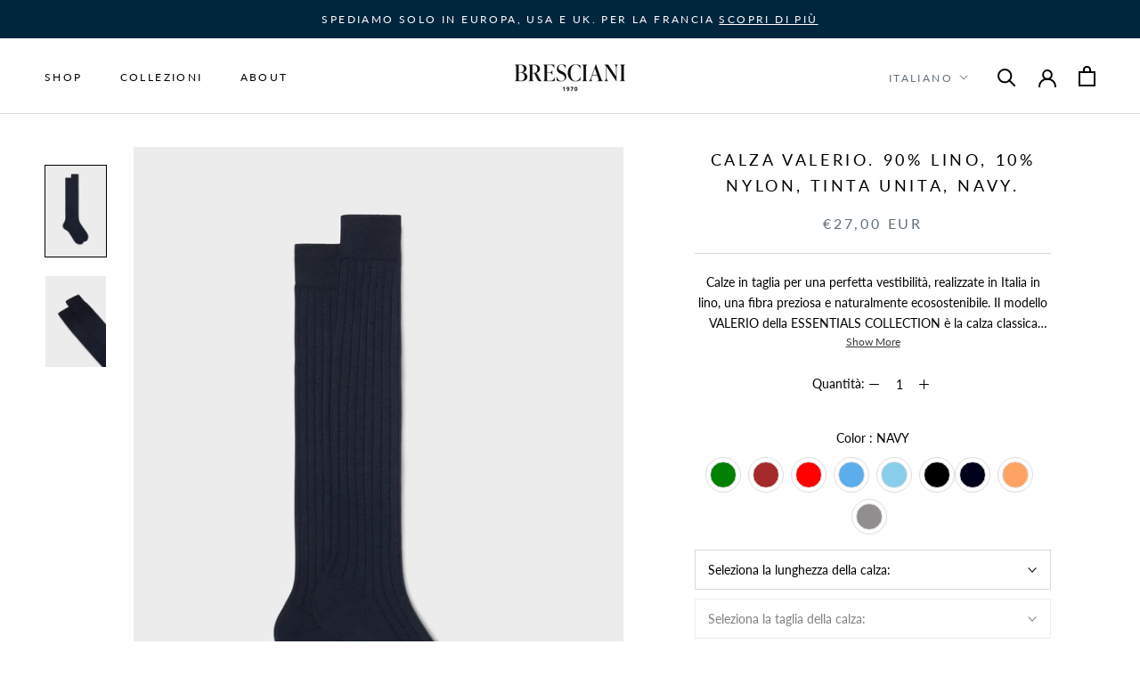

--- FILE ---
content_type: text/html; charset=utf-8
request_url: https://www.bresciani.it/products/calze-uomo-essentials-valerio-navy
body_size: 51159
content:
<!doctype html>

<html class="no-js" lang="it">
  <head>
<!-- starapps_core_start -->
<!-- This code is automatically managed by StarApps Studio -->
<!-- Please contact support@starapps.studio for any help -->
<!-- File location: snippets/starapps-core.liquid -->



    
<!-- starapps_core_end -->

    <meta charset="utf-8"> 
    <meta http-equiv="X-UA-Compatible" content="IE=edge,chrome=1">
    <meta name="viewport" content="width=device-width, initial-scale=1.0, height=device-height, minimum-scale=1.0, maximum-scale=1.0">
    <meta name="theme-color" content="">

    <title>
      BRESCIANI - Calze uomo: modello Valerio. Lino. NAVY. &ndash; Bresciani Shop
    </title><meta name="description" content="Bresciani calze uomo in lino. Modello Valerio della Essentials Collection. Disponibile calza lunga e calza corta e in 8 taglie."><link rel="canonical" href="https://www.bresciani.it/products/calze-uomo-essentials-valerio-navy"><link rel="shortcut icon" href="//www.bresciani.it/cdn/shop/files/Bresciani_favicon_96x.jpg?v=1637246959" type="image/png"><meta property="og:type" content="product">
  <meta property="og:title" content="CALZA VALERIO. 90% LINO, 10% NYLON, TINTA UNITA, NAVY."><meta property="og:image" content="http://www.bresciani.it/cdn/shop/files/BrescianiValerioNavy1.jpg?v=1694761512">
    <meta property="og:image:secure_url" content="https://www.bresciani.it/cdn/shop/files/BrescianiValerioNavy1.jpg?v=1694761512">
    <meta property="og:image:width" content="3333">
    <meta property="og:image:height" content="5000"><meta property="product:price:amount" content="27,00">
  <meta property="product:price:currency" content="EUR"><meta property="og:description" content="Bresciani calze uomo in lino. Modello Valerio della Essentials Collection. Disponibile calza lunga e calza corta e in 8 taglie."><meta property="og:url" content="https://www.bresciani.it/products/calze-uomo-essentials-valerio-navy">
<meta property="og:site_name" content="Bresciani Shop"><meta name="twitter:card" content="summary"><meta name="twitter:title" content="CALZA VALERIO. 90% LINO, 10% NYLON, TINTA UNITA, NAVY.">
  <meta name="twitter:description" content="Calze in taglia per una perfetta vestibilità, realizzate in Italia in lino, una fibra preziosa e naturalmente ecosostenibile. Il modello VALERIO della ESSENTIALS COLLECTION è la calza classica ideale per il gentleman contemporaneo, attento allo stile e al comfort.DETTAGLI: rifiniture sartoriali abbinate ai processi tecnologici di lavorazione; calza a coste; tinta unita; fiocco di chiusura in punta della calza realizzato a mano; calza fresca che preserva dall&#39;umidità.">
  <meta name="twitter:image" content="https://www.bresciani.it/cdn/shop/files/BrescianiValerioNavy1_600x600_crop_center.jpg?v=1694761512">
    <style>
  @font-face {
  font-family: "Playfair Display";
  font-weight: 400;
  font-style: normal;
  font-display: fallback;
  src: url("//www.bresciani.it/cdn/fonts/playfair_display/playfairdisplay_n4.9980f3e16959dc89137cc1369bfc3ae98af1deb9.woff2") format("woff2"),
       url("//www.bresciani.it/cdn/fonts/playfair_display/playfairdisplay_n4.c562b7c8e5637886a811d2a017f9e023166064ee.woff") format("woff");
}

  @font-face {
  font-family: Lato;
  font-weight: 400;
  font-style: normal;
  font-display: fallback;
  src: url("//www.bresciani.it/cdn/fonts/lato/lato_n4.c3b93d431f0091c8be23185e15c9d1fee1e971c5.woff2") format("woff2"),
       url("//www.bresciani.it/cdn/fonts/lato/lato_n4.d5c00c781efb195594fd2fd4ad04f7882949e327.woff") format("woff");
}


  @font-face {
  font-family: Lato;
  font-weight: 700;
  font-style: normal;
  font-display: fallback;
  src: url("//www.bresciani.it/cdn/fonts/lato/lato_n7.900f219bc7337bc57a7a2151983f0a4a4d9d5dcf.woff2") format("woff2"),
       url("//www.bresciani.it/cdn/fonts/lato/lato_n7.a55c60751adcc35be7c4f8a0313f9698598612ee.woff") format("woff");
}

  @font-face {
  font-family: Lato;
  font-weight: 400;
  font-style: italic;
  font-display: fallback;
  src: url("//www.bresciani.it/cdn/fonts/lato/lato_i4.09c847adc47c2fefc3368f2e241a3712168bc4b6.woff2") format("woff2"),
       url("//www.bresciani.it/cdn/fonts/lato/lato_i4.3c7d9eb6c1b0a2bf62d892c3ee4582b016d0f30c.woff") format("woff");
}

  @font-face {
  font-family: Lato;
  font-weight: 700;
  font-style: italic;
  font-display: fallback;
  src: url("//www.bresciani.it/cdn/fonts/lato/lato_i7.16ba75868b37083a879b8dd9f2be44e067dfbf92.woff2") format("woff2"),
       url("//www.bresciani.it/cdn/fonts/lato/lato_i7.4c07c2b3b7e64ab516aa2f2081d2bb0366b9dce8.woff") format("woff");
}


  :root {
    --heading-font-family : "Playfair Display", serif;
    --heading-font-weight : 400;
    --heading-font-style  : normal;

    --text-font-family : Lato, sans-serif;
    --text-font-weight : 400;
    --text-font-style  : normal;

    --base-text-font-size   : 14px;
    --default-text-font-size: 14px;--background          : #ffffff;
    --background-rgb      : 255, 255, 255;
    --light-background    : #ffffff;
    --light-background-rgb: 255, 255, 255;
    --heading-color       : #000000;
    --text-color          : #000000;
    --text-color-rgb      : 0, 0, 0;
    --text-color-light    : #627079;
    --text-color-light-rgb: 98, 112, 121;
    --link-color          : #627079;
    --link-color-rgb      : 98, 112, 121;
    --border-color        : #d9d9d9;
    --border-color-rgb    : 217, 217, 217;

    --button-background    : #000000;
    --button-background-rgb: 0, 0, 0;
    --button-text-color    : #ffffff;

    --header-background       : #ffffff;
    --header-heading-color    : #000000;
    --header-light-text-color : #627079;
    --header-border-color     : #d9d9d9;

    --footer-background    : #00263e;
    --footer-text-color    : #7c8897;
    --footer-heading-color : #ffffff;
    --footer-border-color  : #13354b;

    --navigation-background      : #00263e;
    --navigation-background-rgb  : 0, 38, 62;
    --navigation-text-color      : #ffffff;
    --navigation-text-color-light: rgba(255, 255, 255, 0.5);
    --navigation-border-color    : rgba(255, 255, 255, 0.25);

    --newsletter-popup-background     : #00263e;
    --newsletter-popup-text-color     : #ffffff;
    --newsletter-popup-text-color-rgb : 255, 255, 255;

    --secondary-elements-background       : #000000;
    --secondary-elements-background-rgb   : 0, 0, 0;
    --secondary-elements-text-color       : #ffffff;
    --secondary-elements-text-color-light : rgba(255, 255, 255, 0.5);
    --secondary-elements-border-color     : rgba(255, 255, 255, 0.25);

    --product-sale-price-color    : #f94c43;
    --product-sale-price-color-rgb: 249, 76, 67;
    --product-star-rating: #f6a429;

    /* Shopify related variables */
    --payment-terms-background-color: #ffffff;

    /* Products */

    --horizontal-spacing-four-products-per-row: 60px;
        --horizontal-spacing-two-products-per-row : 60px;

    --vertical-spacing-four-products-per-row: 60px;
        --vertical-spacing-two-products-per-row : 75px;

    /* Animation */
    --drawer-transition-timing: cubic-bezier(0.645, 0.045, 0.355, 1);
    --header-base-height: 80px; /* We set a default for browsers that do not support CSS variables */

    /* Cursors */
    --cursor-zoom-in-svg    : url(//www.bresciani.it/cdn/shop/t/33/assets/cursor-zoom-in.svg?v=100326362725928540331721723217);
    --cursor-zoom-in-2x-svg : url(//www.bresciani.it/cdn/shop/t/33/assets/cursor-zoom-in-2x.svg?v=71919207650934979201721723217);
  }
</style>

<script>
  // IE11 does not have support for CSS variables, so we have to polyfill them
  if (!(((window || {}).CSS || {}).supports && window.CSS.supports('(--a: 0)'))) {
    const script = document.createElement('script');
    script.type = 'text/javascript';
    script.src = 'https://cdn.jsdelivr.net/npm/css-vars-ponyfill@2';
    script.onload = function() {
      cssVars({});
    };

    document.getElementsByTagName('head')[0].appendChild(script);
  }
</script>
      
 
 		 <script>window.performance && window.performance.mark && window.performance.mark('shopify.content_for_header.start');</script><meta name="google-site-verification" content="FWsxfc8R37IwApSdaa8I01RJgFWTSywEsrPjIv3R47Y">
<meta name="facebook-domain-verification" content="qjr0jnknwi9vsilum3ldznjzh2tmcq">
<meta id="shopify-digital-wallet" name="shopify-digital-wallet" content="/59601125540/digital_wallets/dialog">
<meta name="shopify-checkout-api-token" content="16d90be2acfd6b143d7f4daa368a4749">
<meta id="in-context-paypal-metadata" data-shop-id="59601125540" data-venmo-supported="false" data-environment="production" data-locale="it_IT" data-paypal-v4="true" data-currency="EUR">
<link rel="alternate" hreflang="x-default" href="https://www.bresciani.it/products/calze-uomo-essentials-valerio-navy">
<link rel="alternate" hreflang="it" href="https://www.bresciani.it/products/calze-uomo-essentials-valerio-navy">
<link rel="alternate" hreflang="en" href="https://www.bresciani.it/en/products/calze-uomo-essentials-valerio-navy">
<link rel="alternate" hreflang="it-US" href="https://www.bresciani.it/it-us/products/calze-uomo-essentials-valerio-navy">
<link rel="alternate" hreflang="en-US" href="https://www.bresciani.it/en-us/products/calze-uomo-essentials-valerio-navy">
<link rel="alternate" type="application/json+oembed" href="https://www.bresciani.it/products/calze-uomo-essentials-valerio-navy.oembed">
<script async="async" src="/checkouts/internal/preloads.js?locale=it-IT"></script>
<script id="shopify-features" type="application/json">{"accessToken":"16d90be2acfd6b143d7f4daa368a4749","betas":["rich-media-storefront-analytics"],"domain":"www.bresciani.it","predictiveSearch":true,"shopId":59601125540,"locale":"it"}</script>
<script>var Shopify = Shopify || {};
Shopify.shop = "bresciani-shop.myshopify.com";
Shopify.locale = "it";
Shopify.currency = {"active":"EUR","rate":"1.0"};
Shopify.country = "IT";
Shopify.theme = {"name":"Copy of New collection 2023 (1)","id":170603413853,"schema_name":"Prestige","schema_version":"5.3.5","theme_store_id":855,"role":"main"};
Shopify.theme.handle = "null";
Shopify.theme.style = {"id":null,"handle":null};
Shopify.cdnHost = "www.bresciani.it/cdn";
Shopify.routes = Shopify.routes || {};
Shopify.routes.root = "/";</script>
<script type="module">!function(o){(o.Shopify=o.Shopify||{}).modules=!0}(window);</script>
<script>!function(o){function n(){var o=[];function n(){o.push(Array.prototype.slice.apply(arguments))}return n.q=o,n}var t=o.Shopify=o.Shopify||{};t.loadFeatures=n(),t.autoloadFeatures=n()}(window);</script>
<script id="shop-js-analytics" type="application/json">{"pageType":"product"}</script>
<script defer="defer" async type="module" src="//www.bresciani.it/cdn/shopifycloud/shop-js/modules/v2/client.init-shop-cart-sync_DBkBYU4u.it.esm.js"></script>
<script defer="defer" async type="module" src="//www.bresciani.it/cdn/shopifycloud/shop-js/modules/v2/chunk.common_Bivs4Di_.esm.js"></script>
<script type="module">
  await import("//www.bresciani.it/cdn/shopifycloud/shop-js/modules/v2/client.init-shop-cart-sync_DBkBYU4u.it.esm.js");
await import("//www.bresciani.it/cdn/shopifycloud/shop-js/modules/v2/chunk.common_Bivs4Di_.esm.js");

  window.Shopify.SignInWithShop?.initShopCartSync?.({"fedCMEnabled":true,"windoidEnabled":true});

</script>
<script id="__st">var __st={"a":59601125540,"offset":3600,"reqid":"c96f160c-98c1-44b5-b527-a5b612d459a4-1768880534","pageurl":"www.bresciani.it\/products\/calze-uomo-essentials-valerio-navy","u":"a4743d6fa72a","p":"product","rtyp":"product","rid":8603225981277};</script>
<script>window.ShopifyPaypalV4VisibilityTracking = true;</script>
<script id="captcha-bootstrap">!function(){'use strict';const t='contact',e='account',n='new_comment',o=[[t,t],['blogs',n],['comments',n],[t,'customer']],c=[[e,'customer_login'],[e,'guest_login'],[e,'recover_customer_password'],[e,'create_customer']],r=t=>t.map((([t,e])=>`form[action*='/${t}']:not([data-nocaptcha='true']) input[name='form_type'][value='${e}']`)).join(','),a=t=>()=>t?[...document.querySelectorAll(t)].map((t=>t.form)):[];function s(){const t=[...o],e=r(t);return a(e)}const i='password',u='form_key',d=['recaptcha-v3-token','g-recaptcha-response','h-captcha-response',i],f=()=>{try{return window.sessionStorage}catch{return}},m='__shopify_v',_=t=>t.elements[u];function p(t,e,n=!1){try{const o=window.sessionStorage,c=JSON.parse(o.getItem(e)),{data:r}=function(t){const{data:e,action:n}=t;return t[m]||n?{data:e,action:n}:{data:t,action:n}}(c);for(const[e,n]of Object.entries(r))t.elements[e]&&(t.elements[e].value=n);n&&o.removeItem(e)}catch(o){console.error('form repopulation failed',{error:o})}}const l='form_type',E='cptcha';function T(t){t.dataset[E]=!0}const w=window,h=w.document,L='Shopify',v='ce_forms',y='captcha';let A=!1;((t,e)=>{const n=(g='f06e6c50-85a8-45c8-87d0-21a2b65856fe',I='https://cdn.shopify.com/shopifycloud/storefront-forms-hcaptcha/ce_storefront_forms_captcha_hcaptcha.v1.5.2.iife.js',D={infoText:'Protetto da hCaptcha',privacyText:'Privacy',termsText:'Termini'},(t,e,n)=>{const o=w[L][v],c=o.bindForm;if(c)return c(t,g,e,D).then(n);var r;o.q.push([[t,g,e,D],n]),r=I,A||(h.body.append(Object.assign(h.createElement('script'),{id:'captcha-provider',async:!0,src:r})),A=!0)});var g,I,D;w[L]=w[L]||{},w[L][v]=w[L][v]||{},w[L][v].q=[],w[L][y]=w[L][y]||{},w[L][y].protect=function(t,e){n(t,void 0,e),T(t)},Object.freeze(w[L][y]),function(t,e,n,w,h,L){const[v,y,A,g]=function(t,e,n){const i=e?o:[],u=t?c:[],d=[...i,...u],f=r(d),m=r(i),_=r(d.filter((([t,e])=>n.includes(e))));return[a(f),a(m),a(_),s()]}(w,h,L),I=t=>{const e=t.target;return e instanceof HTMLFormElement?e:e&&e.form},D=t=>v().includes(t);t.addEventListener('submit',(t=>{const e=I(t);if(!e)return;const n=D(e)&&!e.dataset.hcaptchaBound&&!e.dataset.recaptchaBound,o=_(e),c=g().includes(e)&&(!o||!o.value);(n||c)&&t.preventDefault(),c&&!n&&(function(t){try{if(!f())return;!function(t){const e=f();if(!e)return;const n=_(t);if(!n)return;const o=n.value;o&&e.removeItem(o)}(t);const e=Array.from(Array(32),(()=>Math.random().toString(36)[2])).join('');!function(t,e){_(t)||t.append(Object.assign(document.createElement('input'),{type:'hidden',name:u})),t.elements[u].value=e}(t,e),function(t,e){const n=f();if(!n)return;const o=[...t.querySelectorAll(`input[type='${i}']`)].map((({name:t})=>t)),c=[...d,...o],r={};for(const[a,s]of new FormData(t).entries())c.includes(a)||(r[a]=s);n.setItem(e,JSON.stringify({[m]:1,action:t.action,data:r}))}(t,e)}catch(e){console.error('failed to persist form',e)}}(e),e.submit())}));const S=(t,e)=>{t&&!t.dataset[E]&&(n(t,e.some((e=>e===t))),T(t))};for(const o of['focusin','change'])t.addEventListener(o,(t=>{const e=I(t);D(e)&&S(e,y())}));const B=e.get('form_key'),M=e.get(l),P=B&&M;t.addEventListener('DOMContentLoaded',(()=>{const t=y();if(P)for(const e of t)e.elements[l].value===M&&p(e,B);[...new Set([...A(),...v().filter((t=>'true'===t.dataset.shopifyCaptcha))])].forEach((e=>S(e,t)))}))}(h,new URLSearchParams(w.location.search),n,t,e,['guest_login'])})(!0,!0)}();</script>
<script integrity="sha256-4kQ18oKyAcykRKYeNunJcIwy7WH5gtpwJnB7kiuLZ1E=" data-source-attribution="shopify.loadfeatures" defer="defer" src="//www.bresciani.it/cdn/shopifycloud/storefront/assets/storefront/load_feature-a0a9edcb.js" crossorigin="anonymous"></script>
<script data-source-attribution="shopify.dynamic_checkout.dynamic.init">var Shopify=Shopify||{};Shopify.PaymentButton=Shopify.PaymentButton||{isStorefrontPortableWallets:!0,init:function(){window.Shopify.PaymentButton.init=function(){};var t=document.createElement("script");t.src="https://www.bresciani.it/cdn/shopifycloud/portable-wallets/latest/portable-wallets.it.js",t.type="module",document.head.appendChild(t)}};
</script>
<script data-source-attribution="shopify.dynamic_checkout.buyer_consent">
  function portableWalletsHideBuyerConsent(e){var t=document.getElementById("shopify-buyer-consent"),n=document.getElementById("shopify-subscription-policy-button");t&&n&&(t.classList.add("hidden"),t.setAttribute("aria-hidden","true"),n.removeEventListener("click",e))}function portableWalletsShowBuyerConsent(e){var t=document.getElementById("shopify-buyer-consent"),n=document.getElementById("shopify-subscription-policy-button");t&&n&&(t.classList.remove("hidden"),t.removeAttribute("aria-hidden"),n.addEventListener("click",e))}window.Shopify?.PaymentButton&&(window.Shopify.PaymentButton.hideBuyerConsent=portableWalletsHideBuyerConsent,window.Shopify.PaymentButton.showBuyerConsent=portableWalletsShowBuyerConsent);
</script>
<script>
  function portableWalletsCleanup(e){e&&e.src&&console.error("Failed to load portable wallets script "+e.src);var t=document.querySelectorAll("shopify-accelerated-checkout .shopify-payment-button__skeleton, shopify-accelerated-checkout-cart .wallet-cart-button__skeleton"),e=document.getElementById("shopify-buyer-consent");for(let e=0;e<t.length;e++)t[e].remove();e&&e.remove()}function portableWalletsNotLoadedAsModule(e){e instanceof ErrorEvent&&"string"==typeof e.message&&e.message.includes("import.meta")&&"string"==typeof e.filename&&e.filename.includes("portable-wallets")&&(window.removeEventListener("error",portableWalletsNotLoadedAsModule),window.Shopify.PaymentButton.failedToLoad=e,"loading"===document.readyState?document.addEventListener("DOMContentLoaded",window.Shopify.PaymentButton.init):window.Shopify.PaymentButton.init())}window.addEventListener("error",portableWalletsNotLoadedAsModule);
</script>

<script type="module" src="https://www.bresciani.it/cdn/shopifycloud/portable-wallets/latest/portable-wallets.it.js" onError="portableWalletsCleanup(this)" crossorigin="anonymous"></script>
<script nomodule>
  document.addEventListener("DOMContentLoaded", portableWalletsCleanup);
</script>

<link id="shopify-accelerated-checkout-styles" rel="stylesheet" media="screen" href="https://www.bresciani.it/cdn/shopifycloud/portable-wallets/latest/accelerated-checkout-backwards-compat.css" crossorigin="anonymous">
<style id="shopify-accelerated-checkout-cart">
        #shopify-buyer-consent {
  margin-top: 1em;
  display: inline-block;
  width: 100%;
}

#shopify-buyer-consent.hidden {
  display: none;
}

#shopify-subscription-policy-button {
  background: none;
  border: none;
  padding: 0;
  text-decoration: underline;
  font-size: inherit;
  cursor: pointer;
}

#shopify-subscription-policy-button::before {
  box-shadow: none;
}

      </style>

<script>window.performance && window.performance.mark && window.performance.mark('shopify.content_for_header.end');</script>
 
     <!-- Global site tag (gtag.js) - Google Analytics -->
	<script async src="https://www.googletagmanager.com/gtag/js?id=G-T0X5MRBZVQ"></script>
	<script>
  		window.dataLayer = window.dataLayer || [];
  		function gtag(){dataLayer.push(arguments);}
  		gtag('js', new Date());

  		gtag('config', 'G-T0X5MRBZVQ');
	</script>
    
      <!-- start cookie bar of Iubenda  --><script type="text/javascript">

var _iub = _iub || [];

_iub.csConfiguration = {"askConsentAtCookiePolicyUpdate":true,"countryDetection":true,"enableFadp":true,"enableUspr":true,"floatingPreferencesButtonDisplay":"bottom-right","perPurposeConsent":true,"reloadOnConsent":true,"siteId":2418329,"whitelabel":false,"cookiePolicyId":33979298,"lang":"en-GB", "banner":{ "acceptButtonCaptionColor":"white","acceptButtonColor":"#0073CE","acceptButtonDisplay":true,"backgroundColor":"#000001","closeButtonDisplay":false,"customizeButtonCaptionColor":"white","customizeButtonColor":"#554f4f","customizeButtonDisplay":true,"explicitWithdrawal":true,"listPurposes":true,"ownerName":"www.bresciani.it","position":"float-bottom-center","rejectButtonCaptionColor":"white","rejectButtonColor":"#0073CE","rejectButtonDisplay":true,"showPurposesToggles":true,"showTotalNumberOfProviders":true,"textColor":"white" }};

</script>

<script type="text/javascript" src="https://cs.iubenda.com/autoblocking/2418329.js"></script>

<script type="text/javascript" src="//cdn.iubenda.com/cs/gpp/stub.js"></script>

<script type="text/javascript" src="//cdn.iubenda.com/cs/iubenda_cs.js" charset="UTF-8" async></script> <!-- end  cookie bar of Iubenda  --> 
    
    <link rel="stylesheet" href="//www.bresciani.it/cdn/shop/t/33/assets/theme.css?v=32399213188530976071752065124">
    
  	<!-- Start Redirect 404 to HomePage --><!-- End Redirect 404 to HomePage -->
    
    <script>// This allows to expose several variables to the global scope, to be used in scripts
      window.theme = {
        pageType: "product",
        moneyFormat: "€{{amount_with_comma_separator}}",
        moneyWithCurrencyFormat: "€{{amount_with_comma_separator}} EUR",
        currencyCodeEnabled: true,
        productImageSize: "tall",
        searchMode: "product,article",
        showPageTransition: false,
        showElementStaggering: true,
        showImageZooming: false
      };

      window.routes = {
        rootUrl: "\/",
        rootUrlWithoutSlash: '',
        cartUrl: "\/cart",
        cartAddUrl: "\/cart\/add",
        cartChangeUrl: "\/cart\/change",
        searchUrl: "\/search",
        productRecommendationsUrl: "\/recommendations\/products"
      };

      window.languages = {
        cartAddNote: "Aggiungi una nota all\u0026#39;ordine",
        cartEditNote: "Modifica nota dell\u0026#39;ordine",
        productImageLoadingError: "Questa immagine non è stata caricata. Prova a ricaricare la pagina.",
        productFormAddToCart: "Aggiungi al carrello",
        productFormUnavailable: "Non disponibile",
        productFormSoldOut: "Esaurito",
        shippingEstimatorOneResult: "1 opzione disponibile:",
        shippingEstimatorMoreResults: "{{count}} opzioni disponibili:",
        shippingEstimatorNoResults: "Non sono state trovate spedizioni"
      };

      window.lazySizesConfig = {
        loadHidden: false,
        hFac: 0.5,
        expFactor: 2,
        ricTimeout: 150,
        lazyClass: 'Image--lazyLoad',
        loadingClass: 'Image--lazyLoading',
        loadedClass: 'Image--lazyLoaded'
      };

      document.documentElement.className = document.documentElement.className.replace('no-js', 'js');
      document.documentElement.style.setProperty('--window-height', window.innerHeight + 'px');

      // We do a quick detection of some features (we could use Modernizr but for so little...)
      (function() {
        document.documentElement.className += ((window.CSS && window.CSS.supports('(position: sticky) or (position: -webkit-sticky)')) ? ' supports-sticky' : ' no-supports-sticky');
        document.documentElement.className += (window.matchMedia('(-moz-touch-enabled: 1), (hover: none)')).matches ? ' no-supports-hover' : ' supports-hover';
      }());

      
    </script>

    <script src="//www.bresciani.it/cdn/shop/t/33/assets/lazysizes.min.js?v=174358363404432586981721723217" async></script><script src="//www.bresciani.it/cdn/shop/t/33/assets/libs.min.js?v=26178543184394469741721723217" defer></script>
    <script src="//www.bresciani.it/cdn/shop/t/33/assets/theme.js?v=57992728975528716701721723217" defer></script>
    <script src="//www.bresciani.it/cdn/shop/t/33/assets/custom.js?v=183944157590872491501721723217" defer></script>

    <script>
      (function () {
        window.onpageshow = function() {
          if (window.theme.showPageTransition) {
            var pageTransition = document.querySelector('.PageTransition');

            if (pageTransition) {
              pageTransition.style.visibility = 'visible';
              pageTransition.style.opacity = '0';
            }
          }

          // When the page is loaded from the cache, we have to reload the cart content
          document.documentElement.dispatchEvent(new CustomEvent('cart:refresh', {
            bubbles: true
          }));
        };
      })();
    </script>

    
  <script type="application/ld+json">
  {
    "@context": "http://schema.org",
    "@type": "Product",
    "offers": [{
          "@type": "Offer",
          "name": "9 1\/2 \/ calza corta",
          "availability":"https://schema.org/InStock",
          "price": 27.0,
          "priceCurrency": "EUR",
          "priceValidUntil": "2026-01-30","sku": "MC012UN0020XX | 001 | BLU | 004 | 9 1\/2","url": "/products/calze-uomo-essentials-valerio-navy?variant=48566962454877"
        },
{
          "@type": "Offer",
          "name": "9 1\/2 \/ calza lunga",
          "availability":"https://schema.org/InStock",
          "price": 30.0,
          "priceCurrency": "EUR",
          "priceValidUntil": "2026-01-30","sku": "ML012UN0020XX  | 001 | BLU | 004 | 9 1\/2","url": "/products/calze-uomo-essentials-valerio-navy?variant=48566962487645"
        },
{
          "@type": "Offer",
          "name": "10 \/ calza corta",
          "availability":"https://schema.org/InStock",
          "price": 27.0,
          "priceCurrency": "EUR",
          "priceValidUntil": "2026-01-30","sku": "MC012UN0020XX | 001 | BLU | 005 | 10","url": "/products/calze-uomo-essentials-valerio-navy?variant=48566962520413"
        },
{
          "@type": "Offer",
          "name": "10 \/ calza lunga",
          "availability":"https://schema.org/InStock",
          "price": 30.0,
          "priceCurrency": "EUR",
          "priceValidUntil": "2026-01-30","sku": "ML012UN0020XX  | 001 | BLU | 005 | 10","url": "/products/calze-uomo-essentials-valerio-navy?variant=48566962553181"
        },
{
          "@type": "Offer",
          "name": "10 1\/2 \/ calza corta",
          "availability":"https://schema.org/InStock",
          "price": 27.0,
          "priceCurrency": "EUR",
          "priceValidUntil": "2026-01-30","sku": "MC012UN0020XX | 001 | BLU | 006 | 10 1\/2","url": "/products/calze-uomo-essentials-valerio-navy?variant=48566962585949"
        },
{
          "@type": "Offer",
          "name": "10 1\/2 \/ calza lunga",
          "availability":"https://schema.org/InStock",
          "price": 30.0,
          "priceCurrency": "EUR",
          "priceValidUntil": "2026-01-30","sku": "ML012UN0020XX  | 001 | BLU | 006 | 10 1\/2","url": "/products/calze-uomo-essentials-valerio-navy?variant=48566962618717"
        },
{
          "@type": "Offer",
          "name": "11 \/ calza corta",
          "availability":"https://schema.org/InStock",
          "price": 27.0,
          "priceCurrency": "EUR",
          "priceValidUntil": "2026-01-30","sku": "MC012UN0020XX | 001 | BLU | 007 | 11","url": "/products/calze-uomo-essentials-valerio-navy?variant=48566962651485"
        },
{
          "@type": "Offer",
          "name": "11 \/ calza lunga",
          "availability":"https://schema.org/InStock",
          "price": 30.0,
          "priceCurrency": "EUR",
          "priceValidUntil": "2026-01-30","sku": "ML012UN0020XX  | 001 | BLU | 007 | 11","url": "/products/calze-uomo-essentials-valerio-navy?variant=48566962684253"
        },
{
          "@type": "Offer",
          "name": "11 1\/2 \/ calza corta",
          "availability":"https://schema.org/InStock",
          "price": 27.0,
          "priceCurrency": "EUR",
          "priceValidUntil": "2026-01-30","sku": "MC012UN0020XX | 001 | BLU | 008 | 11 1\/2","url": "/products/calze-uomo-essentials-valerio-navy?variant=48566962717021"
        },
{
          "@type": "Offer",
          "name": "11 1\/2 \/ calza lunga",
          "availability":"https://schema.org/InStock",
          "price": 30.0,
          "priceCurrency": "EUR",
          "priceValidUntil": "2026-01-30","sku": "ML012UN0020XX  | 001 | BLU | 008 | 11 1\/2","url": "/products/calze-uomo-essentials-valerio-navy?variant=48566962749789"
        },
{
          "@type": "Offer",
          "name": "12 \/ calza corta",
          "availability":"https://schema.org/InStock",
          "price": 27.0,
          "priceCurrency": "EUR",
          "priceValidUntil": "2026-01-30","sku": "MC012UN0020XX | 001 | BLU | 009 | 12","url": "/products/calze-uomo-essentials-valerio-navy?variant=48566962782557"
        },
{
          "@type": "Offer",
          "name": "12 \/ calza lunga",
          "availability":"https://schema.org/InStock",
          "price": 30.0,
          "priceCurrency": "EUR",
          "priceValidUntil": "2026-01-30","sku": "ML012UN0020XX  | 001 | BLU | 009 | 12","url": "/products/calze-uomo-essentials-valerio-navy?variant=48566962815325"
        },
{
          "@type": "Offer",
          "name": "12 1\/2 \/ calza corta",
          "availability":"https://schema.org/InStock",
          "price": 27.0,
          "priceCurrency": "EUR",
          "priceValidUntil": "2026-01-30","sku": "MC012UN0020XX | 001 | BLU | 010 | 12 1\/2","url": "/products/calze-uomo-essentials-valerio-navy?variant=48566962848093"
        },
{
          "@type": "Offer",
          "name": "12 1\/2 \/ calza lunga",
          "availability":"https://schema.org/InStock",
          "price": 30.0,
          "priceCurrency": "EUR",
          "priceValidUntil": "2026-01-30","sku": "ML012UN0020XX  | 001 | BLU | 010 | 12 1\/2","url": "/products/calze-uomo-essentials-valerio-navy?variant=48566962880861"
        },
{
          "@type": "Offer",
          "name": "13 \/ calza corta",
          "availability":"https://schema.org/InStock",
          "price": 27.0,
          "priceCurrency": "EUR",
          "priceValidUntil": "2026-01-30","sku": "MC012UN0020XX | 001 | BLU | 011 | 13","url": "/products/calze-uomo-essentials-valerio-navy?variant=48566962913629"
        },
{
          "@type": "Offer",
          "name": "13 \/ calza lunga",
          "availability":"https://schema.org/InStock",
          "price": 30.0,
          "priceCurrency": "EUR",
          "priceValidUntil": "2026-01-30","sku": "ML012UN0020XX  | 001 | BLU | 011 | 13","url": "/products/calze-uomo-essentials-valerio-navy?variant=48566962946397"
        }
],
    "brand": {
      "name": "Bresciani Shop"
    },
    "name": "CALZA VALERIO. 90% LINO, 10% NYLON, TINTA UNITA, NAVY.",
    "description": "Calze in taglia per una perfetta vestibilità, realizzate in Italia in lino, una fibra preziosa e naturalmente ecosostenibile. Il modello VALERIO della ESSENTIALS COLLECTION è la calza classica ideale per il gentleman contemporaneo, attento allo stile e al comfort.DETTAGLI: rifiniture sartoriali abbinate ai processi tecnologici di lavorazione; calza a coste; tinta unita; fiocco di chiusura in punta della calza realizzato a mano; calza fresca che preserva dall'umidità.",
    "category": "Calza uomo",
    "url": "/products/calze-uomo-essentials-valerio-navy",
    "sku": "MC012UN0020XX | 001 | BLU | 004 | 9 1\/2",
    "image": {
      "@type": "ImageObject",
      "url": "https://www.bresciani.it/cdn/shop/files/BrescianiValerioNavy1_1024x.jpg?v=1694761512",
      "image": "https://www.bresciani.it/cdn/shop/files/BrescianiValerioNavy1_1024x.jpg?v=1694761512",
      "name": "Bresciani Valerio long socks in a linen-nylon blend, with a solid navy color and a ribbed knit texture.",
      "width": "1024",
      "height": "1024"
    }
  }
  </script>



  <script type="application/ld+json">
  {
    "@context": "http://schema.org",
    "@type": "BreadcrumbList",
  "itemListElement": [{
      "@type": "ListItem",
      "position": 1,
      "name": "Home",
      "item": "https://www.bresciani.it"
    },{
          "@type": "ListItem",
          "position": 2,
          "name": "CALZA VALERIO. 90% LINO, 10% NYLON, TINTA UNITA, NAVY.",
          "item": "https://www.bresciani.it/products/calze-uomo-essentials-valerio-navy"
        }]
  }
  </script>

  

	<script type="text/plain" class="_iub_cs_activate"  data-iub-purposes="1">
	(function(c,l,a,r,i,t,y){
	c[a]=c[a]||function(){(c[a].q=c[a].q||[]).push(arguments)};
	t=l.createElement(r);t.async=1;t.src="https://www.clarity.ms/tag/"+i;
	y=l.getElementsByTagName(r)[0];y.parentNode.insertBefore(t,y);
	})(window, document, "clarity", "script", "9qpjamv3pf");
	</script>

<script src="https://ajax.googleapis.com/ajax/libs/jquery/3.6.0/jquery.min.js"></script>

<script type="text/javascript">var webyzeMultiProductColorsRunningCall=!1,webyzeMultiProductColorsQueuedCall=!1;window.webyzeMultiProductColorsLoad=function(){function q(f,d){var c=f[0],a=f[1],b=f[2],e=f[3];c=h(c,a,b,e,d[0],7,-680876936);e=h(e,c,a,b,d[1],12,-389564586);b=h(b,e,c,a,d[2],17,606105819);a=h(a,b,e,c,d[3],22,-1044525330);c=h(c,a,b,e,d[4],7,-176418897);e=h(e,c,a,b,d[5],12,1200080426);b=h(b,e,c,a,d[6],17,-1473231341);a=h(a,b,e,c,d[7],22,-45705983);c=h(c,a,b,e,d[8],7,1770035416);e=h(e,c,a,b,d[9],12,-1958414417);b=h(b,e,c,a,d[10],17,-42063);a=h(a,b,e,c,d[11],22,-1990404162);c=h(c,a,b,e,d[12],7,1804603682);e=h(e,c,a,b,d[13],12,-40341101);b=h(b,e,c,a,d[14],17,-1502002290);a=h(a,b,e,c,d[15],22,1236535329);c=k(c,a,b,e,d[1],5,-165796510);e=k(e,c,a,b,d[6],9,-1069501632);b=k(b,e,c,a,d[11],14,643717713);a=k(a,b,e,c,d[0],20,-373897302);c=k(c,a,b,e,d[5],5,-701558691);e=k(e,c,a,b,d[10],9,38016083);b=k(b,e,c,a,d[15],14,-660478335);a=k(a,b,e,c,d[4],20,-405537848);c=k(c,a,b,e,d[9],5,568446438);e=k(e,c,a,b,d[14],9,-1019803690);b=k(b,e,c,a,d[3],14,-187363961);a=k(a,b,e,c,d[8],20,1163531501);c=k(c,a,b,e,d[13],5,-1444681467);e=k(e,c,a,b,d[2],9,-51403784);b=k(b,e,c,a,d[7],14,1735328473);a=k(a,b,e,c,d[12],20,-1926607734);c=g(a^b^e,c,a,d[5],4,-378558);e=g(c^a^b,e,c,d[8],11,-2022574463);b=g(e^c^a,b,e,d[11],16,1839030562);a=g(b^e^c,a,b,d[14],23,-35309556);c=g(a^b^e,c,a,d[1],4,-1530992060);e=g(c^a^b,e,c,d[4],11,1272893353);b=g(e^c^a,b,e,d[7],16,-155497632);a=g(b^e^c,a,b,d[10],23,-1094730640);c=g(a^b^e,c,a,d[13],4,681279174);e=g(c^a^b,e,c,d[0],11,-358537222);b=g(e^c^a,b,e,d[3],16,-722521979);a=g(b^e^c,a,b,d[6],23,76029189);c=g(a^b^e,c,a,d[9],4,-640364487);e=g(c^a^b,e,c,d[12],11,-421815835);b=g(e^c^a,b,e,d[15],16,530742520);a=g(b^e^c,a,b,d[2],23,-995338651);c=l(c,a,b,e,d[0],6,-198630844);e=l(e,c,a,b,d[7],10,1126891415);b=l(b,e,c,a,d[14],15,-1416354905);a=l(a,b,e,c,d[5],21,-57434055);c=l(c,a,b,e,d[12],6,1700485571);e=l(e,c,a,b,d[3],10,-1894986606);b=l(b,e,c,a,d[10],15,-1051523);a=l(a,b,e,c,d[1],21,-2054922799);c=l(c,a,b,e,d[8],6,1873313359);e=l(e,c,a,b,d[15],10,-30611744);b=l(b,e,c,a,d[6],15,-1560198380);a=l(a,b,e,c,d[13],21,1309151649);c=l(c,a,b,e,d[4],6,-145523070);e=l(e,c,a,b,d[11],10,-1120210379);b=l(b,e,c,a,d[2],15,718787259);a=l(a,b,e,c,d[9],21,-343485551);f[0]=c+f[0]&4294967295;f[1]=a+f[1]&4294967295;f[2]=b+f[2]&4294967295;f[3]=e+f[3]&4294967295}function g(f,d,c,a,b,e){d=(d+f&4294967295)+(a+e&4294967295)&4294967295;return(d<<b|d>>>32-b)+c&4294967295}function h(f,d,c,a,b,e,m){return g(d&c|~d&a,f,d,b,e,m)}function k(f,d,c,a,b,e,m){return g(d&a|c&~a,f,d,b,e,m)}function l(f,d,c,a,b,e,m){return g(c^(d|~a),f,d,b,e,m)}function r(f){txt="";var d=f.length,c=[1732584193,-271733879,-1732584194,271733878],a;for(a=64;a<=f.length;a+=64){var b,e=f.substring(a-64,a),m=[];for(b=0;64>b;b+=4)m[b>>2]=e.charCodeAt(b)+(e.charCodeAt(b+1)<<8)+(e.charCodeAt(b+2)<<16)+(e.charCodeAt(b+3)<<24);q(c,m)}f=f.substring(a-64);b=[0,0,0,0,0,0,0,0,0,0,0,0,0,0,0,0];for(a=0;a<f.length;a++)b[a>>2]|=f.charCodeAt(a)<<(a%4<<3);b[a>>2]|=128<<(a%4<<3);if(55<a)for(q(c,b),a=0;16>a;a++)b[a]=0;b[14]=8*d;q(c,b);return c}function t(f){for(var d=0;d<f.length;d++){for(var c=d,a=f[d],b="",e=0;4>e;e++)b+=u[a>>8*e+4&15]+u[a>>8*e&15];f[c]=b}return f.join("")}var n=function(){var f={'"':"&quot;","&":"&amp;","<":"&lt;",">":"&gt;"};return function(d){return d.replace(/["&<>]/g,function(c){return f[c]})}}(),p=$(".webyze-multi-product-colors:not(.webyze-loaded)").map(function(){return $(this).attr("data-product-id")}).get();if(p&&0!=p.length)if(webyzeMultiProductColorsRunningCall)webyzeMultiProductColorsQueuedCall=!0;else{webyzeMultiProductColorsRunningCall=!0;webyzeMultiProductColorsQueuedCall=!1;var u="0123456789abcdef".split("");t(r("hello"));var v="shop="+Shopify.shop+p.map(function(f){return"&prodId[]="+f}).join("");$.ajax({method:"GET",url:"https://s-pc.webyze.com/ProductColors/productGroup-"+t(r(v))+"?"+v,dataType:"json"}).done(function(f){Array.isArray(f)&&(f=f.map(function(d){return JSON.parse(d)}),f.forEach(function(d){if(Array.isArray(d)){d.map(function(a){return a.id});var c="";d.forEach(function(a){c+='<span class="swatchProductColor swatchType_'+a.type+'" data-name="'+n(a.name)+'" data-handle="'+n(a.handle)+'" data-image="'+n(a.image)+'">';if(window.webyzeProductColors_useProdImage)c+="<div style=\"background-image: url('"+a.image.replace(/\.(png|jpg|jpeg|bmp)/,window.webyzeProductColors_prodImageLarge?"_large.$1":"_small.$1")+"');background-size: cover;\"></div>";else switch(a.type){case "two_colors":a.data=a.data.split("|");c+='<div><div style="background:'+a.data[0]+';"></div><div style="background:'+a.data[1]+';"></div></div>';break;case "image":c+="<div style=\"background-image: url('https://s-pc.webyze.com/ProductColors/uploads/"+a.data+"');\"></div>";break;default:c+='<div style="background:'+a.data+';"></div>'}c+='<span class="webyzeTooltip"><span></span><span class="innerText">'+n(a.name)+"</span><span></span></span></span>"});$(d.map(function(a){return'.webyze-multi-product-colors[data-product-id="'+a.id+'"]'}).join(", ")).addClass("webyze-loaded").html(c)}}),$(".webyze-multi-product-colors").find(".swatchProductColor").on("click",function(d){d.preventDefault();window.location.href="/products/"+$(this).data("handle")}).on("mouseenter",function(){var d=$(this).attr("data-image").replace(/\.(jpg|png|jpeg)/,"_large.$1");0===d.indexOf("https://")&&$(this).parent().parent().parent().find("img").attr("src",d).attr("srcset",d)}),$(p.map(function(d){return'.webyze-multi-product-colors[data-product-id="'+d+'"]'}).join(", ")).addClass("webyze-loaded"))}).fail(function(){}).always(function(){webyzeMultiProductColorsRunningCall=!1;webyzeMultiProductColorsQueuedCall&&window.webyzeMultiProductColorsLoad()})}};</script>
 					
  
  
 
  <!-- BEGIN app block: shopify://apps/langify/blocks/langify/b50c2edb-8c63-4e36-9e7c-a7fdd62ddb8f --><!-- BEGIN app snippet: ly-switcher-factory -->




<style>
  .ly-switcher-wrapper.ly-hide, .ly-recommendation.ly-hide, .ly-recommendation .ly-submit-btn {
    display: none !important;
  }

  #ly-switcher-factory-template {
    display: none;
  }


  
</style>


<template id="ly-switcher-factory-template">
<div data-breakpoint="" class="ly-switcher-wrapper ly-breakpoint-1 fixed bottom_right ly-hide" style="font-size: 14px; margin: 0px 0px; "><div data-dropup="false" onclick="langify.switcher.toggleSwitcherOpen(this)" class="ly-languages-switcher ly-custom-dropdown-switcher ly-bright-theme" style=" margin: 0px 0px;">
          <span role="button" tabindex="0" aria-label="Selected language: Italiano" aria-expanded="false" aria-controls="languagesSwitcherList-1" class="ly-custom-dropdown-current" style="background: #ffffff; color: #000000;  "><i class="ly-icon ly-flag-icon ly-flag-icon-it it "></i><span class="ly-custom-dropdown-current-inner ly-custom-dropdown-current-inner-text">Italiano
</span>
<div aria-hidden="true" class="ly-arrow ly-arrow-black stroke" style="vertical-align: middle; width: 14.0px; height: 14.0px;">
        <svg xmlns="http://www.w3.org/2000/svg" viewBox="0 0 14.0 14.0" height="14.0px" width="14.0px" style="position: absolute;">
          <path d="M1 4.5 L7.0 10.5 L13.0 4.5" fill="transparent" stroke="#000000" stroke-width="1px"/>
        </svg>
      </div>
          </span>
          <ul id="languagesSwitcherList-1" role="list" class="ly-custom-dropdown-list ly-is-open ly-bright-theme" style="background: #ffffff; color: #000000; "><li key="it" style="color: #000000;  margin: 0px 0px;" tabindex="-1">
                  <a class="ly-custom-dropdown-list-element ly-languages-switcher-link ly-bright-theme"
                    href="#"
                      data-language-code="it" 
                    
                    data-ly-locked="true" rel="nofollow"><i class="ly-icon ly-flag-icon ly-flag-icon-it"></i><span class="ly-custom-dropdown-list-element-right">Italiano</span></a>
                </li><li key="en" style="color: #000000;  margin: 0px 0px;" tabindex="-1">
                  <a class="ly-custom-dropdown-list-element ly-languages-switcher-link ly-bright-theme"
                    href="#"
                      data-language-code="en" 
                    
                    data-ly-locked="true" rel="nofollow"><i class="ly-icon ly-flag-icon ly-flag-icon-en"></i><span class="ly-custom-dropdown-list-element-right">Inglese</span></a>
                </li></ul>
        </div></div>
</template><link rel="preload stylesheet" href="https://cdn.shopify.com/extensions/019a5e5e-a484-720d-b1ab-d37a963e7bba/extension-langify-79/assets/langify-flags.css" as="style" media="print" onload="this.media='all'; this.onload=null;"><!-- END app snippet -->

<script>
  var langify = window.langify || {};
  var customContents = {};
  var customContents_image = {};
  var langifySettingsOverwrites = {};
  var defaultSettings = {
    debug: false,               // BOOL : Enable/disable console logs
    observe: true,              // BOOL : Enable/disable the entire mutation observer (off switch)
    observeLinks: false,
    observeImages: true,
    observeCustomContents: true,
    maxMutations: 5,
    timeout: 100,               // INT : Milliseconds to wait after a mutation, before the next mutation event will be allowed for the element
    linksBlacklist: [],
    usePlaceholderMatching: false
  };

  if(langify.settings) { 
    langifySettingsOverwrites = Object.assign({}, langify.settings);
    langify.settings = Object.assign(defaultSettings, langify.settings); 
  } else { 
    langify.settings = defaultSettings; 
  }

  langify.settings.theme = null;
  langify.settings.switcher = null;
  if(langify.settings.switcher === null) {
    langify.settings.switcher = {};
  }
  langify.settings.switcher.customIcons = null;

  langify.locale = langify.locale || {
    country_code: "IT",
    language_code: "it",
    currency_code: null,
    primary: true,
    iso_code: "it",
    root_url: "\/",
    language_id: "ly157632",
    shop_url: "https:\/\/www.bresciani.it",
    domain_feature_enabled: null,
    languages: [{
        iso_code: "it",
        root_url: "\/",
        domain: null,
      },{
        iso_code: "en",
        root_url: "\/en",
        domain: null,
      },]
  };

  langify.localization = {
    available_countries: ["Australia","Austria","Belgio","Bulgaria","Cechia","Cipro","Città del Vaticano","Croazia","Danimarca","Emirati Arabi Uniti","Estonia","Finlandia","Germania","Grecia","Irlanda","Islanda","Italia","Lettonia","Lituania","Lussemburgo","Malta","Norvegia","Paesi Bassi","Polonia","Portogallo","Regno Unito","Romania","Slovacchia","Slovenia","Spagna","Stati Uniti","Svezia","Svizzera","Ungheria"],
    available_languages: [{"shop_locale":{"locale":"it","enabled":true,"primary":true,"published":true}},{"shop_locale":{"locale":"en","enabled":true,"primary":false,"published":true}}],
    country: "Italia",
    language: {"shop_locale":{"locale":"it","enabled":true,"primary":true,"published":true}},
    market: {
      handle: "it",
      id: 3157295268,
      metafields: {"error":"json not allowed for this object"},
    }
  };

  // Disable link correction ALWAYS on languages with mapped domains
  
  if(langify.locale.root_url == '/') {
    langify.settings.observeLinks = false;
  }


  function extractImageObject(val) {
  if (!val || val === '') return false;

  // Handle src-sets (e.g., "image_600x600.jpg 1x, image_1200x1200.jpg 2x")
  if (val.search(/([0-9]+w?h?x?,)/gi) > -1) {
    val = val.split(/([0-9]+w?h?x?,)/gi)[0];
  }

  const hostBegin = val.indexOf('//') !== -1 ? val.indexOf('//') : 0;
  const hostEnd = val.lastIndexOf('/') + 1;
  const host = val.substring(hostBegin, hostEnd);
  let afterHost = val.substring(hostEnd);

  // Remove query/hash fragments
  afterHost = afterHost.split('#')[0].split('?')[0];

  // Extract name before any Shopify modifiers or file extension
  // e.g., "photo_600x600_crop_center@2x.jpg" → "photo"
  const name = afterHost.replace(
    /(_[0-9]+x[0-9]*|_{width}x|_{size})?(_crop_(top|center|bottom|left|right))?(@[0-9]*x)?(\.progressive)?(\.(png\.jpg|jpe?g|png|gif|webp))?$/i,
    ''
  );

  // Extract file extension (if any)
  let type = '';
  const match = afterHost.match(/\.(png\.jpg|jpe?g|png|gif|webp)$/i);
  if (match) {
    type = match[1].replace('png.jpg', 'jpg'); // fix weird double-extension cases
  }

  // Clean file name with extension or suffixes normalized
  const file = afterHost.replace(
    /(_[0-9]+x[0-9]*|_{width}x|_{size})?(_crop_(top|center|bottom|left|right))?(@[0-9]*x)?(\.progressive)?(\.(png\.jpg|jpe?g|png|gif|webp))?$/i,
    type ? '.' + type : ''
  );

  return { host, name, type, file };
}



  /* Custom Contents Section*/
  var customContents = {};

  // Images Section
  

  

  

</script><link rel="preload stylesheet" href="https://cdn.shopify.com/extensions/019a5e5e-a484-720d-b1ab-d37a963e7bba/extension-langify-79/assets/langify-lib.css" as="style" media="print" onload="this.media='all'; this.onload=null;"><!-- END app block --><!-- BEGIN app block: shopify://apps/swatch-king/blocks/variant-swatch-king/0850b1e4-ba30-4a0d-a8f4-f9a939276d7d -->


















































  <script>
    window.vsk_data = function(){
      return {
        "block_collection_settings": {"alignment":"left","enable":true,"swatch_location":"After price","switch_on_hover":true,"preselect_variant":false,"current_template":"product"},
        "currency": "EUR",
        "currency_symbol": "€",
        "primary_locale": "it",
        "localized_string": {},
        "app_setting_styles": {"products_swatch_presentation":{"slide_left_button_svg":"","slide_right_button_svg":""},"collections_swatch_presentation":{"minified":false,"minified_products":false,"minified_template":"+{count}","slide_left_button_svg":"","minified_display_count":[3,6],"slide_right_button_svg":""}},
        "app_setting": {"display_logs":false,"default_preset":69566,"pre_hide_strategy":"hide-all-theme-selectors","swatch_url_source":"cdn","product_data_source":"storefront"},
        "app_setting_config": {"app_execution_strategy":"all","collections_options_disabled":null,"default_swatch_image":"","do_not_select_an_option":{"text":"Select a {{ option_name }}","status":true,"control_add_to_cart":true,"allow_virtual_trigger":true,"make_a_selection_text":"Select a {{ option_name }}","auto_select_options_list":[]},"history_free_group_navigation":false,"notranslate":false,"products_options_disabled":null,"size_chart":{"type":"theme","labels":"size,sizes,taille,größe,tamanho,tamaño,koko,サイズ","position":"right","size_chart_app":"","size_chart_app_css":"","size_chart_app_selector":""},"session_storage_timeout_seconds":60,"enable_swatch":{"cart":{"enable_on_cart_product_grid":true,"enable_on_cart_featured_product":true},"home":{"enable_on_home_product_grid":true,"enable_on_home_featured_product":true},"pages":{"enable_on_custom_product_grid":true,"enable_on_custom_featured_product":true},"article":{"enable_on_article_product_grid":true,"enable_on_article_featured_product":true},"products":{"enable_on_main_product":true,"enable_on_product_grid":true},"collections":{"enable_on_collection_quick_view":true,"enable_on_collection_product_grid":true},"list_collections":{"enable_on_list_collection_quick_view":true,"enable_on_list_collection_product_grid":true}},"product_template":{"group_swatches":true,"variant_swatches":false},"product_batch_size":250,"use_optimized_urls":true,"enable_error_tracking":false,"enable_event_tracking":false,"preset_badge":{"order":[{"name":"sold_out","order":0},{"name":"sale","order":1},{"name":"new","order":2}],"new_badge_text":"NEW","new_badge_color":"#FFFFFF","sale_badge_text":"SALE","sale_badge_color":"#FFFFFF","new_badge_bg_color":"#121212D1","sale_badge_bg_color":"#D91C01D1","sold_out_badge_text":"SOLD OUT","sold_out_badge_color":"#FFFFFF","new_show_when_all_same":false,"sale_show_when_all_same":false,"sold_out_badge_bg_color":"#BBBBBBD1","new_product_max_duration":90,"sold_out_show_when_all_same":false,"min_price_diff_for_sale_badge":5}},
        "theme_settings_map": {"183665262941":32386,"150661103965":32386,"127628509348":32386,"170603413853":32386,"126773985444":87740,"126809538724":32386,"128003997860":87772,"128029819044":87794,"131637903524":32386,"193510080861":32386},
        "theme_settings": {"32386":{"id":32386,"configurations":{"products":{"theme_type":"prestige","swatch_root":{"position":"top","selector":".ProductForm__Variants","groups_selector":"","section_selector":"[data-section-type=\"featured-product\"], [data-section-type=\"product\"]","secondary_position":"","secondary_selector":"","use_section_as_root":true},"option_selectors":"","selectors_to_hide":[".ProductForm__Option"],"json_data_selector":"","add_to_cart_selector":".ProductForm__AddToCart","custom_button_params":{"data":[{"value_attribute":"data-value","option_attribute":"data-name"}],"selected_selector":".active"},"option_index_attributes":["data-index","data-option-position","data-object","data-product-option","data-option-index","name"],"add_to_cart_text_selector":".ProductForm__AddToCart\u003espan","selectors_to_hide_override":"","add_to_cart_enabled_classes":"","add_to_cart_disabled_classes":""},"collections":{"grid_updates":[{"name":"sku","template":"SKU: {sku}","display_position":"replace","display_selector":"","element_selector":""},{"name":"price","template":"\u003cspan class=\"ProductItem__Price Price Text--subdued\" data-money-convertible=\"\" {hide_on_sale}\u003e{price_with_format}\u003c\/span\u003e\n\u003cspan class=\"ProductItem__Price Price Price--highlight Text--subdued\" data-money-convertible=\"\" {{display_on_sale}}\u003e{price_with_format}\u003c\/span\u003e\n\u003cspan class=\"ProductItem__Price Price Price--compareAt Text--subdued\" data-money-convertible=\"\" {display_on_sale}\u003e{{compare_at_price_with_format}}\u003c\/span\u003e","display_position":"replace","display_selector":".ProductItem__PriceList","element_selector":""}],"data_selectors":{"url":"a","title":".ProductItem__Title","attributes":[],"form_input":"input[name=\"id\"]","featured_image":"img:not(.ProductItem__Image--alternate)","secondary_image":"img.ProductItem__Image--alternate"},"attribute_updates":[{"selector":null,"template":null,"attribute":null}],"selectors_to_hide":[".ProductItem__ColorSwatchList"],"json_data_selector":"[sa-swatch-json]","swatch_root_selector":".ProductItem ","swatch_display_options":[{"label":"After image","position":"after","selector":".ProductItem__ImageWrapper"},{"label":"After price","position":"after","selector":".ProductItem__PriceList"},{"label":"After title","position":"after","selector":".ProductItem__Title"}]}},"settings":{"products":{"handleize":false,"init_deferred":false,"label_split_symbol":":","size_chart_selector":"","persist_group_variant":true,"hide_single_value_option":"none"},"collections":{"layer_index":1,"display_label":false,"continuous_lookup":3000,"json_data_from_api":true,"label_split_symbol":"-","price_trailing_zeroes":false,"hide_single_value_option":"none"}},"custom_scripts":[],"custom_css":".swatches-type-products .star-set-image{height: 30px!important; width: 30px!important;} [data-section-type=\"featured-collections\"] .swatches-type-collections,.ShopTheLook.Carousel .swatches-type-collections {display:none!important;}\r\n","theme_store_ids":[855],"schema_theme_names":["Prestige"],"pre_hide_css_code":"html:not(.nojs):not(.no-js) .ProductForm__Option{opacity:0;max-height:0}\n"},"32386":{"id":32386,"configurations":{"products":{"theme_type":"prestige","swatch_root":{"position":"top","selector":".ProductForm__Variants","groups_selector":"","section_selector":"[data-section-type=\"featured-product\"], [data-section-type=\"product\"]","secondary_position":"","secondary_selector":"","use_section_as_root":true},"option_selectors":"","selectors_to_hide":[".ProductForm__Option"],"json_data_selector":"","add_to_cart_selector":".ProductForm__AddToCart","custom_button_params":{"data":[{"value_attribute":"data-value","option_attribute":"data-name"}],"selected_selector":".active"},"option_index_attributes":["data-index","data-option-position","data-object","data-product-option","data-option-index","name"],"add_to_cart_text_selector":".ProductForm__AddToCart\u003espan","selectors_to_hide_override":"","add_to_cart_enabled_classes":"","add_to_cart_disabled_classes":""},"collections":{"grid_updates":[{"name":"sku","template":"SKU: {sku}","display_position":"replace","display_selector":"","element_selector":""},{"name":"price","template":"\u003cspan class=\"ProductItem__Price Price Text--subdued\" data-money-convertible=\"\" {hide_on_sale}\u003e{price_with_format}\u003c\/span\u003e\n\u003cspan class=\"ProductItem__Price Price Price--highlight Text--subdued\" data-money-convertible=\"\" {{display_on_sale}}\u003e{price_with_format}\u003c\/span\u003e\n\u003cspan class=\"ProductItem__Price Price Price--compareAt Text--subdued\" data-money-convertible=\"\" {display_on_sale}\u003e{{compare_at_price_with_format}}\u003c\/span\u003e","display_position":"replace","display_selector":".ProductItem__PriceList","element_selector":""}],"data_selectors":{"url":"a","title":".ProductItem__Title","attributes":[],"form_input":"input[name=\"id\"]","featured_image":"img:not(.ProductItem__Image--alternate)","secondary_image":"img.ProductItem__Image--alternate"},"attribute_updates":[{"selector":null,"template":null,"attribute":null}],"selectors_to_hide":[".ProductItem__ColorSwatchList"],"json_data_selector":"[sa-swatch-json]","swatch_root_selector":".ProductItem ","swatch_display_options":[{"label":"After image","position":"after","selector":".ProductItem__ImageWrapper"},{"label":"After price","position":"after","selector":".ProductItem__PriceList"},{"label":"After title","position":"after","selector":".ProductItem__Title"}]}},"settings":{"products":{"handleize":false,"init_deferred":false,"label_split_symbol":":","size_chart_selector":"","persist_group_variant":true,"hide_single_value_option":"none"},"collections":{"layer_index":1,"display_label":false,"continuous_lookup":3000,"json_data_from_api":true,"label_split_symbol":"-","price_trailing_zeroes":false,"hide_single_value_option":"none"}},"custom_scripts":[],"custom_css":".swatches-type-products .star-set-image{height: 30px!important; width: 30px!important;} [data-section-type=\"featured-collections\"] .swatches-type-collections,.ShopTheLook.Carousel .swatches-type-collections {display:none!important;}\r\n","theme_store_ids":[855],"schema_theme_names":["Prestige"],"pre_hide_css_code":"html:not(.nojs):not(.no-js) .ProductForm__Option{opacity:0;max-height:0}\n"},"32386":{"id":32386,"configurations":{"products":{"theme_type":"prestige","swatch_root":{"position":"top","selector":".ProductForm__Variants","groups_selector":"","section_selector":"[data-section-type=\"featured-product\"], [data-section-type=\"product\"]","secondary_position":"","secondary_selector":"","use_section_as_root":true},"option_selectors":"","selectors_to_hide":[".ProductForm__Option"],"json_data_selector":"","add_to_cart_selector":".ProductForm__AddToCart","custom_button_params":{"data":[{"value_attribute":"data-value","option_attribute":"data-name"}],"selected_selector":".active"},"option_index_attributes":["data-index","data-option-position","data-object","data-product-option","data-option-index","name"],"add_to_cart_text_selector":".ProductForm__AddToCart\u003espan","selectors_to_hide_override":"","add_to_cart_enabled_classes":"","add_to_cart_disabled_classes":""},"collections":{"grid_updates":[{"name":"sku","template":"SKU: {sku}","display_position":"replace","display_selector":"","element_selector":""},{"name":"price","template":"\u003cspan class=\"ProductItem__Price Price Text--subdued\" data-money-convertible=\"\" {hide_on_sale}\u003e{price_with_format}\u003c\/span\u003e\n\u003cspan class=\"ProductItem__Price Price Price--highlight Text--subdued\" data-money-convertible=\"\" {{display_on_sale}}\u003e{price_with_format}\u003c\/span\u003e\n\u003cspan class=\"ProductItem__Price Price Price--compareAt Text--subdued\" data-money-convertible=\"\" {display_on_sale}\u003e{{compare_at_price_with_format}}\u003c\/span\u003e","display_position":"replace","display_selector":".ProductItem__PriceList","element_selector":""}],"data_selectors":{"url":"a","title":".ProductItem__Title","attributes":[],"form_input":"input[name=\"id\"]","featured_image":"img:not(.ProductItem__Image--alternate)","secondary_image":"img.ProductItem__Image--alternate"},"attribute_updates":[{"selector":null,"template":null,"attribute":null}],"selectors_to_hide":[".ProductItem__ColorSwatchList"],"json_data_selector":"[sa-swatch-json]","swatch_root_selector":".ProductItem ","swatch_display_options":[{"label":"After image","position":"after","selector":".ProductItem__ImageWrapper"},{"label":"After price","position":"after","selector":".ProductItem__PriceList"},{"label":"After title","position":"after","selector":".ProductItem__Title"}]}},"settings":{"products":{"handleize":false,"init_deferred":false,"label_split_symbol":":","size_chart_selector":"","persist_group_variant":true,"hide_single_value_option":"none"},"collections":{"layer_index":1,"display_label":false,"continuous_lookup":3000,"json_data_from_api":true,"label_split_symbol":"-","price_trailing_zeroes":false,"hide_single_value_option":"none"}},"custom_scripts":[],"custom_css":".swatches-type-products .star-set-image{height: 30px!important; width: 30px!important;} [data-section-type=\"featured-collections\"] .swatches-type-collections,.ShopTheLook.Carousel .swatches-type-collections {display:none!important;}\r\n","theme_store_ids":[855],"schema_theme_names":["Prestige"],"pre_hide_css_code":"html:not(.nojs):not(.no-js) .ProductForm__Option{opacity:0;max-height:0}\n"},"32386":{"id":32386,"configurations":{"products":{"theme_type":"prestige","swatch_root":{"position":"top","selector":".ProductForm__Variants","groups_selector":"","section_selector":"[data-section-type=\"featured-product\"], [data-section-type=\"product\"]","secondary_position":"","secondary_selector":"","use_section_as_root":true},"option_selectors":"","selectors_to_hide":[".ProductForm__Option"],"json_data_selector":"","add_to_cart_selector":".ProductForm__AddToCart","custom_button_params":{"data":[{"value_attribute":"data-value","option_attribute":"data-name"}],"selected_selector":".active"},"option_index_attributes":["data-index","data-option-position","data-object","data-product-option","data-option-index","name"],"add_to_cart_text_selector":".ProductForm__AddToCart\u003espan","selectors_to_hide_override":"","add_to_cart_enabled_classes":"","add_to_cart_disabled_classes":""},"collections":{"grid_updates":[{"name":"sku","template":"SKU: {sku}","display_position":"replace","display_selector":"","element_selector":""},{"name":"price","template":"\u003cspan class=\"ProductItem__Price Price Text--subdued\" data-money-convertible=\"\" {hide_on_sale}\u003e{price_with_format}\u003c\/span\u003e\n\u003cspan class=\"ProductItem__Price Price Price--highlight Text--subdued\" data-money-convertible=\"\" {{display_on_sale}}\u003e{price_with_format}\u003c\/span\u003e\n\u003cspan class=\"ProductItem__Price Price Price--compareAt Text--subdued\" data-money-convertible=\"\" {display_on_sale}\u003e{{compare_at_price_with_format}}\u003c\/span\u003e","display_position":"replace","display_selector":".ProductItem__PriceList","element_selector":""}],"data_selectors":{"url":"a","title":".ProductItem__Title","attributes":[],"form_input":"input[name=\"id\"]","featured_image":"img:not(.ProductItem__Image--alternate)","secondary_image":"img.ProductItem__Image--alternate"},"attribute_updates":[{"selector":null,"template":null,"attribute":null}],"selectors_to_hide":[".ProductItem__ColorSwatchList"],"json_data_selector":"[sa-swatch-json]","swatch_root_selector":".ProductItem ","swatch_display_options":[{"label":"After image","position":"after","selector":".ProductItem__ImageWrapper"},{"label":"After price","position":"after","selector":".ProductItem__PriceList"},{"label":"After title","position":"after","selector":".ProductItem__Title"}]}},"settings":{"products":{"handleize":false,"init_deferred":false,"label_split_symbol":":","size_chart_selector":"","persist_group_variant":true,"hide_single_value_option":"none"},"collections":{"layer_index":1,"display_label":false,"continuous_lookup":3000,"json_data_from_api":true,"label_split_symbol":"-","price_trailing_zeroes":false,"hide_single_value_option":"none"}},"custom_scripts":[],"custom_css":".swatches-type-products .star-set-image{height: 30px!important; width: 30px!important;} [data-section-type=\"featured-collections\"] .swatches-type-collections,.ShopTheLook.Carousel .swatches-type-collections {display:none!important;}\r\n","theme_store_ids":[855],"schema_theme_names":["Prestige"],"pre_hide_css_code":"html:not(.nojs):not(.no-js) .ProductForm__Option{opacity:0;max-height:0}\n"},"87740":{"id":87740,"configurations":{"products":{"theme_type":"dawn","swatch_root":{"position":"before","selector":"variant-selects, variant-radios, [class*=\"product-form__noscript-wrapper\"]","groups_selector":"","section_selector":".product.grid,.featured-product","secondary_position":"","secondary_selector":"","use_section_as_root":true},"option_selectors":"variant-selects select, variant-radios input","selectors_to_hide":["variant-radios","variant-selects"],"json_data_selector":"","add_to_cart_selector":"[name=\"add\"]","custom_button_params":{"data":[{"value_attribute":"data-value","option_attribute":"data-name"}],"selected_selector":".active"},"option_index_attributes":["data-index","data-option-position","data-object","data-product-option","data-option-index","name"],"add_to_cart_text_selector":"[name=\"add\"]\u003espan","selectors_to_hide_override":"","add_to_cart_enabled_classes":"","add_to_cart_disabled_classes":""},"collections":{"grid_updates":[{"name":"Sold out","template":"\u003cdiv class=\"card__badge\" {{ display_on_sold_out }}\u003e\u003cspan class=\"badge badge--bottom-left color-inverse\"\u003eSold out\u003c\/span\u003e\u003c\/div\u003e","display_position":"bottom","display_selector":".card__inner","element_selector":".card__badge .color-inverse"},{"name":"On Sale","template":"\u003cdiv class=\"card__badge bottom left\" {{ display_on_available }} {{ display_on_sale }}\u003e\n  \u003cspan class=\"badge badge--bottom-left color-accent-2\"\u003eSale\u003c\/span\u003e\n\u003c\/div\u003e","display_position":"replace","display_selector":".card__badge.bottom.left","element_selector":""},{"name":"price","template":"\u003cdiv class=\"price price--on-sale\"\u003e\n\u003cspan class=\"price-item price-item--regular\" {display_on_sale}\u003e{compare_at_price_with_format}\u003c\/span\u003e\n\u003cspan {display_on_sale}\u003e\u0026nbsp\u003c\/span\u003e\n\u003cspan class=\"price-item price-item--sale\" \u003e{price_with_format}\u003c\/span\u003e\n\u003c\/div\u003e","display_position":"replace","display_selector":".price","element_selector":""},{"name":"Vendor","template":"{{vendor}}","display_position":"replace","display_selector":".caption-with-letter-spacing","element_selector":""}],"data_selectors":{"url":"a","title":".card__heading.h5 a","attributes":[],"form_input":"[name=\"id\"]","featured_image":".card__media img:nth-child(1)","secondary_image":".card__media img:nth-child(2)"},"attribute_updates":[{"selector":null,"template":null,"attribute":null}],"selectors_to_hide":[],"json_data_selector":"[sa-swatch-json]","swatch_root_selector":".collection .grid__item .card-wrapper, .product-recommendations .grid__item .card-wrapper, .collage__item--product","swatch_display_options":[{"label":"After image","position":"after","selector":".card-wrapper .card__inner"},{"label":"After price","position":"after","selector":".price"},{"label":"After title","position":"after","selector":".card-information__text"}]}},"settings":{"products":{"handleize":false,"init_deferred":false,"label_split_symbol":":","size_chart_selector":"","persist_group_variant":true,"hide_single_value_option":"none"},"collections":{"layer_index":2,"display_label":false,"continuous_lookup":3000,"json_data_from_api":true,"label_split_symbol":"-","price_trailing_zeroes":true,"hide_single_value_option":"none"}},"custom_scripts":[],"custom_css":"[swatch-generated] .card__information {overflow: auto;}","theme_store_ids":[887],"schema_theme_names":["Dawn"],"pre_hide_css_code":"html:not(.nojs):not(.no-js) variant-radios,html:not(.nojs):not(.no-js) variant-selects{opacity:0;max-height:0}\n"},"32386":{"id":32386,"configurations":{"products":{"theme_type":"prestige","swatch_root":{"position":"top","selector":".ProductForm__Variants","groups_selector":"","section_selector":"[data-section-type=\"featured-product\"], [data-section-type=\"product\"]","secondary_position":"","secondary_selector":"","use_section_as_root":true},"option_selectors":"","selectors_to_hide":[".ProductForm__Option"],"json_data_selector":"","add_to_cart_selector":".ProductForm__AddToCart","custom_button_params":{"data":[{"value_attribute":"data-value","option_attribute":"data-name"}],"selected_selector":".active"},"option_index_attributes":["data-index","data-option-position","data-object","data-product-option","data-option-index","name"],"add_to_cart_text_selector":".ProductForm__AddToCart\u003espan","selectors_to_hide_override":"","add_to_cart_enabled_classes":"","add_to_cart_disabled_classes":""},"collections":{"grid_updates":[{"name":"sku","template":"SKU: {sku}","display_position":"replace","display_selector":"","element_selector":""},{"name":"price","template":"\u003cspan class=\"ProductItem__Price Price Text--subdued\" data-money-convertible=\"\" {hide_on_sale}\u003e{price_with_format}\u003c\/span\u003e\n\u003cspan class=\"ProductItem__Price Price Price--highlight Text--subdued\" data-money-convertible=\"\" {{display_on_sale}}\u003e{price_with_format}\u003c\/span\u003e\n\u003cspan class=\"ProductItem__Price Price Price--compareAt Text--subdued\" data-money-convertible=\"\" {display_on_sale}\u003e{{compare_at_price_with_format}}\u003c\/span\u003e","display_position":"replace","display_selector":".ProductItem__PriceList","element_selector":""}],"data_selectors":{"url":"a","title":".ProductItem__Title","attributes":[],"form_input":"input[name=\"id\"]","featured_image":"img:not(.ProductItem__Image--alternate)","secondary_image":"img.ProductItem__Image--alternate"},"attribute_updates":[{"selector":null,"template":null,"attribute":null}],"selectors_to_hide":[".ProductItem__ColorSwatchList"],"json_data_selector":"[sa-swatch-json]","swatch_root_selector":".ProductItem ","swatch_display_options":[{"label":"After image","position":"after","selector":".ProductItem__ImageWrapper"},{"label":"After price","position":"after","selector":".ProductItem__PriceList"},{"label":"After title","position":"after","selector":".ProductItem__Title"}]}},"settings":{"products":{"handleize":false,"init_deferred":false,"label_split_symbol":":","size_chart_selector":"","persist_group_variant":true,"hide_single_value_option":"none"},"collections":{"layer_index":1,"display_label":false,"continuous_lookup":3000,"json_data_from_api":true,"label_split_symbol":"-","price_trailing_zeroes":false,"hide_single_value_option":"none"}},"custom_scripts":[],"custom_css":".swatches-type-products .star-set-image{height: 30px!important; width: 30px!important;} [data-section-type=\"featured-collections\"] .swatches-type-collections,.ShopTheLook.Carousel .swatches-type-collections {display:none!important;}\r\n","theme_store_ids":[855],"schema_theme_names":["Prestige"],"pre_hide_css_code":"html:not(.nojs):not(.no-js) .ProductForm__Option{opacity:0;max-height:0}\n"},"87772":{"id":87772,"configurations":{"products":{"theme_type":"dawn","swatch_root":{"position":"before","selector":"select.product-single__variants","groups_selector":"","section_selector":"[data-section-type=\"product-template\"]","secondary_position":"","secondary_selector":"","use_section_as_root":true},"option_selectors":".selector-wrapper select","selectors_to_hide":[".selector-wrapper"],"json_data_selector":"","add_to_cart_selector":"[name=\"add\"]","custom_button_params":{"data":[{"value_attribute":"data-value","option_attribute":"data-name"}],"selected_selector":".active"},"option_index_attributes":["data-index","data-option-position","data-object","data-product-option","data-option-index","name"],"add_to_cart_text_selector":"[name=\"add\"]\u003espan","selectors_to_hide_override":"","add_to_cart_enabled_classes":"","add_to_cart_disabled_classes":""},"collections":{"grid_updates":[{"name":"Sold out","template":"\u003cspan class=\"badge badge--sold-out\" {{display_on_sold_out}}\u003e\u003cspan class=\"badge__text\"\u003eSold Out\u003c\/span\u003e\u003c\/span\u003e","display_position":"top","display_selector":"span.grid-link__image","element_selector":".badge--sold-out"},{"name":"On sale","template":"\u003cspan class=\"badge badge--sale\" {{display_on_available}} {{display_on_sale}}\u003e\u003cspan class=\"badge__text\"\u003eSale\u003c\/span\u003e\u003c\/span\u003e","display_position":"top","display_selector":"span.grid-link__image","element_selector":".badge--sale"},{"name":"price","template":"\u003cs class=\"grid-link__sale_price\" {display_on_sale}\u003e{compare_at_price_with_format} \u003c\/s\u003e\u003cspan\u003e{price_with_format}\u003c\/span\u003e","display_position":"replace","display_selector":".grid-link__meta","element_selector":""}],"data_selectors":{"url":"a","title":".grid-link__title:not(.grid-link__vendor)","attributes":[],"form_input":"","featured_image":"img","secondary_image":""},"attribute_updates":[{"selector":null,"template":null,"attribute":null}],"selectors_to_hide":[],"json_data_selector":"[sa-swatch-json]","swatch_root_selector":"[data-section-id=\"collection-template\"] .grid__item, [data-section-type=\"featured-products-section\"] .grid__item, [data-section-type=\"product-recommendations\"] .grid__item","swatch_display_options":[{"label":"After image","position":"after","selector":".grid-link__image"},{"label":"After price","position":"after","selector":".grid-link__meta"},{"label":"After title","position":"after","selector":".grid-link__title:not(.grid-link__vendor)"}]}},"settings":{"products":{"handleize":false,"init_deferred":false,"label_split_symbol":"-","size_chart_selector":"","persist_group_variant":true,"hide_single_value_option":"none"},"collections":{"layer_index":12,"display_label":false,"continuous_lookup":3000,"json_data_from_api":true,"label_split_symbol":"-","price_trailing_zeroes":true,"hide_single_value_option":"none"}},"custom_scripts":[],"custom_css":".grid-link__sale_price {marigin-right: 5px !important}\r\n.sold-out .grid-link__image-sold-out img {\r\n    opacity: 1 !important;\r\n}","theme_store_ids":[380],"schema_theme_names":["Minimal"],"pre_hide_css_code":"html:not(.nojs):not(.no-js) .selector-wrapper{opacity:0;max-height:0}\n"},"87794":{"id":87794,"configurations":{"products":{"theme_type":"dawn","swatch_root":{"position":"before","selector":"form[action*=\"\/cart\/add\"]","groups_selector":"","section_selector":"[data-section-type=\"product\"]","secondary_position":"","secondary_selector":"","use_section_as_root":true},"option_selectors":"select.single-option-selector","selectors_to_hide":[".selector-wrapper"],"json_data_selector":"","add_to_cart_selector":"[name=\"add\"]","custom_button_params":{"data":[{"value_attribute":"data-value","option_attribute":"data-name"}],"selected_selector":".active"},"option_index_attributes":["data-index","data-option-position","data-object","data-product-option","data-option-index","name"],"add_to_cart_text_selector":"[name=\"add\"]\u003espan","selectors_to_hide_override":"","add_to_cart_enabled_classes":"","add_to_cart_disabled_classes":""},"collections":{"grid_updates":[{"name":"price","template":"\u003cdiv class=\"sa-price-wrapper\"\u003e\n\u003cspan class=\"sa-compare-at-price\" {display_on_sale}\u003e{compare_at_price_with_format}\u003c\/span\u003e\n\u003cspan class=\"sa-price\" \u003e{price_with_format}\u003c\/span\u003e\n\u003cdiv class=\"price__badges_custom\"\u003e\u003c\/div\u003e\u003c\/div\u003e","display_position":"after","display_selector":"div.product-card__title","element_selector":"dl.price, .sa-price-wrapper"},{"name":"Sale","template":"\u003cspan class=\"price__badge price__badge--sale\" aria-hidden=\"true\"{{display_on_available}} {{display_on_sale}}\u003e\u003cspan\u003eSale\u003c\/span\u003e\u003c\/span\u003e","display_position":"top","display_selector":".price__badges_custom","element_selector":".price__badge--sale"},{"name":"Soldout","template":"\u003cspan class=\"price__badge price__badge--sold-out\" {{display_on_sold_out}}\u003e\u003cspan\u003eSold out\u003c\/span\u003e\u003c\/span\u003e","display_position":"top","display_selector":".price__badges_custom","element_selector":".price__badge--sold-out"}],"data_selectors":{"url":"a","title":".grid-view-item__title","attributes":[],"form_input":"[name=\"id\"]","featured_image":"img.grid-view-item__image","secondary_image":"img:not(.grid-view-item__image)"},"attribute_updates":[{"selector":null,"template":null,"attribute":null}],"selectors_to_hide":[],"json_data_selector":"[sa-swatch-json]","swatch_root_selector":"[data-section-type=\"collection-template\"] .grid__item .grid-view-item, .grid-view-item.product-card","swatch_display_options":[{"label":"After image","position":"after","selector":".grid-view-item__image, .product-card__image-with-placeholder-wrapper"},{"label":"After price","position":"after","selector":".grid-view-item__meta"},{"label":"After title","position":"after","selector":".grid-view-item__title"}]}},"settings":{"products":{"handleize":false,"init_deferred":false,"label_split_symbol":"-","size_chart_selector":"","persist_group_variant":true,"hide_single_value_option":"none"},"collections":{"layer_index":12,"display_label":false,"continuous_lookup":3000,"json_data_from_api":true,"label_split_symbol":"-","price_trailing_zeroes":true,"hide_single_value_option":"none"}},"custom_scripts":[],"custom_css":".sa-compare-at-price {text-decoration: line-through; color: #f94c43; font-weight: 600; font-style: normal;}\r\n.sa-price {color: #6a6a6a; font-weight: 600; font-style: normal;}\r\n[id=\"Collection\"] .grid-view-item, .product-card.grid-view-item, [id=\"shopify-section-featured-collections\"] .grid-view-item {margin:35px 0px 0px 0px!important;}\r\n.price__badges_custom span.price__badge:not([style]) {display: unset;}","theme_store_ids":[796],"schema_theme_names":["Debut"],"pre_hide_css_code":"html:not(.nojs):not(.no-js) .selector-wrapper{opacity:0;max-height:0}\n"},"32386":{"id":32386,"configurations":{"products":{"theme_type":"prestige","swatch_root":{"position":"top","selector":".ProductForm__Variants","groups_selector":"","section_selector":"[data-section-type=\"featured-product\"], [data-section-type=\"product\"]","secondary_position":"","secondary_selector":"","use_section_as_root":true},"option_selectors":"","selectors_to_hide":[".ProductForm__Option"],"json_data_selector":"","add_to_cart_selector":".ProductForm__AddToCart","custom_button_params":{"data":[{"value_attribute":"data-value","option_attribute":"data-name"}],"selected_selector":".active"},"option_index_attributes":["data-index","data-option-position","data-object","data-product-option","data-option-index","name"],"add_to_cart_text_selector":".ProductForm__AddToCart\u003espan","selectors_to_hide_override":"","add_to_cart_enabled_classes":"","add_to_cart_disabled_classes":""},"collections":{"grid_updates":[{"name":"sku","template":"SKU: {sku}","display_position":"replace","display_selector":"","element_selector":""},{"name":"price","template":"\u003cspan class=\"ProductItem__Price Price Text--subdued\" data-money-convertible=\"\" {hide_on_sale}\u003e{price_with_format}\u003c\/span\u003e\n\u003cspan class=\"ProductItem__Price Price Price--highlight Text--subdued\" data-money-convertible=\"\" {{display_on_sale}}\u003e{price_with_format}\u003c\/span\u003e\n\u003cspan class=\"ProductItem__Price Price Price--compareAt Text--subdued\" data-money-convertible=\"\" {display_on_sale}\u003e{{compare_at_price_with_format}}\u003c\/span\u003e","display_position":"replace","display_selector":".ProductItem__PriceList","element_selector":""}],"data_selectors":{"url":"a","title":".ProductItem__Title","attributes":[],"form_input":"input[name=\"id\"]","featured_image":"img:not(.ProductItem__Image--alternate)","secondary_image":"img.ProductItem__Image--alternate"},"attribute_updates":[{"selector":null,"template":null,"attribute":null}],"selectors_to_hide":[".ProductItem__ColorSwatchList"],"json_data_selector":"[sa-swatch-json]","swatch_root_selector":".ProductItem ","swatch_display_options":[{"label":"After image","position":"after","selector":".ProductItem__ImageWrapper"},{"label":"After price","position":"after","selector":".ProductItem__PriceList"},{"label":"After title","position":"after","selector":".ProductItem__Title"}]}},"settings":{"products":{"handleize":false,"init_deferred":false,"label_split_symbol":":","size_chart_selector":"","persist_group_variant":true,"hide_single_value_option":"none"},"collections":{"layer_index":1,"display_label":false,"continuous_lookup":3000,"json_data_from_api":true,"label_split_symbol":"-","price_trailing_zeroes":false,"hide_single_value_option":"none"}},"custom_scripts":[],"custom_css":".swatches-type-products .star-set-image{height: 30px!important; width: 30px!important;} [data-section-type=\"featured-collections\"] .swatches-type-collections,.ShopTheLook.Carousel .swatches-type-collections {display:none!important;}\r\n","theme_store_ids":[855],"schema_theme_names":["Prestige"],"pre_hide_css_code":"html:not(.nojs):not(.no-js) .ProductForm__Option{opacity:0;max-height:0}\n"},"32386":{"id":32386,"configurations":{"products":{"theme_type":"prestige","swatch_root":{"position":"top","selector":".ProductForm__Variants","groups_selector":"","section_selector":"[data-section-type=\"featured-product\"], [data-section-type=\"product\"]","secondary_position":"","secondary_selector":"","use_section_as_root":true},"option_selectors":"","selectors_to_hide":[".ProductForm__Option"],"json_data_selector":"","add_to_cart_selector":".ProductForm__AddToCart","custom_button_params":{"data":[{"value_attribute":"data-value","option_attribute":"data-name"}],"selected_selector":".active"},"option_index_attributes":["data-index","data-option-position","data-object","data-product-option","data-option-index","name"],"add_to_cart_text_selector":".ProductForm__AddToCart\u003espan","selectors_to_hide_override":"","add_to_cart_enabled_classes":"","add_to_cart_disabled_classes":""},"collections":{"grid_updates":[{"name":"sku","template":"SKU: {sku}","display_position":"replace","display_selector":"","element_selector":""},{"name":"price","template":"\u003cspan class=\"ProductItem__Price Price Text--subdued\" data-money-convertible=\"\" {hide_on_sale}\u003e{price_with_format}\u003c\/span\u003e\n\u003cspan class=\"ProductItem__Price Price Price--highlight Text--subdued\" data-money-convertible=\"\" {{display_on_sale}}\u003e{price_with_format}\u003c\/span\u003e\n\u003cspan class=\"ProductItem__Price Price Price--compareAt Text--subdued\" data-money-convertible=\"\" {display_on_sale}\u003e{{compare_at_price_with_format}}\u003c\/span\u003e","display_position":"replace","display_selector":".ProductItem__PriceList","element_selector":""}],"data_selectors":{"url":"a","title":".ProductItem__Title","attributes":[],"form_input":"input[name=\"id\"]","featured_image":"img:not(.ProductItem__Image--alternate)","secondary_image":"img.ProductItem__Image--alternate"},"attribute_updates":[{"selector":null,"template":null,"attribute":null}],"selectors_to_hide":[".ProductItem__ColorSwatchList"],"json_data_selector":"[sa-swatch-json]","swatch_root_selector":".ProductItem ","swatch_display_options":[{"label":"After image","position":"after","selector":".ProductItem__ImageWrapper"},{"label":"After price","position":"after","selector":".ProductItem__PriceList"},{"label":"After title","position":"after","selector":".ProductItem__Title"}]}},"settings":{"products":{"handleize":false,"init_deferred":false,"label_split_symbol":":","size_chart_selector":"","persist_group_variant":true,"hide_single_value_option":"none"},"collections":{"layer_index":1,"display_label":false,"continuous_lookup":3000,"json_data_from_api":true,"label_split_symbol":"-","price_trailing_zeroes":false,"hide_single_value_option":"none"}},"custom_scripts":[],"custom_css":".swatches-type-products .star-set-image{height: 30px!important; width: 30px!important;} [data-section-type=\"featured-collections\"] .swatches-type-collections,.ShopTheLook.Carousel .swatches-type-collections {display:none!important;}\r\n","theme_store_ids":[855],"schema_theme_names":["Prestige"],"pre_hide_css_code":"html:not(.nojs):not(.no-js) .ProductForm__Option{opacity:0;max-height:0}\n"}},
        "product_options": [],
        "swatch_dir": "vsk",
        "presets": {"1589820":{"id":1589820,"name":"Circular swatch - Mobile","params":{"hover":{"effect":"none","transform_type":false},"width":"20px","height":"20px","arrow_mode":"mode_0","button_size":null,"migrated_to":11.39,"border_space":"2.5px","border_width":"1px","button_shape":null,"margin_right":"4px","preview_type":"custom_image","swatch_style":"slide","display_label":false,"stock_out_type":"cross-out","background_size":"cover","adjust_margin_right":true,"background_position":"top","last_swatch_preview":"half","minification_action":"do_nothing","option_value_display":"none","display_variant_label":true,"minification_template":"+{{count}}","swatch_minification_count":"3","minification_admin_template":""},"assoc_view_type":"swatch","apply_to":"collections"},"1589816":{"id":1589816,"name":"Old swatches - Mobile","params":{"hover":{"effect":"none","transform_type":false},"width":"24px","height":"24px","arrow_mode":"mode_0","button_size":null,"migrated_to":11.39,"swatch_size":"30px","border_space":"2px","border_width":"1px","button_shape":null,"margin_right":"8px","preview_type":"custom_image","swatch_style":"slide","display_label":false,"stock_out_type":"cross-out","background_size":"cover","adjust_margin_right":true,"background_position":"top","last_swatch_preview":"half","minification_action":"do_nothing","option_value_display":"none","display_variant_label":true,"minification_template":"+{{count}}","swatch_minification_count":"3","minification_admin_template":""},"assoc_view_type":"swatch","apply_to":"collections"},"69575":{"id":69575,"name":"Circular swatch - Desktop","params":{"hover":{"effect":"none","transform_type":false},"width":"20px","height":"20px","arrow_mode":"mode_2","migrated_to":11.39,"border_space":"2.5px","border_width":"1px","margin_right":"4px","preview_type":"custom_image","swatch_style":"slide","display_label":false,"stock_out_type":"cross-out","background_size":"cover","adjust_margin_right":true,"background_position":"top","last_swatch_preview":"full","minification_action":"do_nothing","option_value_display":"none","display_variant_label":true,"minification_template":"+{{count}}","swatch_minification_count":"3","minification_admin_template":""},"assoc_view_type":"swatch","apply_to":"collections"},"69568":{"id":69568,"name":"Old swatches - Desktop","params":{"hover":{"effect":"none","transform_type":false},"width":"24px","height":"24px","arrow_mode":"mode_2","migrated_to":11.39,"swatch_size":"30px","border_space":"2px","border_width":"1px","margin_right":"8px","preview_type":"custom_image","swatch_style":"slide","display_label":false,"stock_out_type":"cross-out","background_size":"cover","adjust_margin_right":true,"background_position":"top","last_swatch_preview":"full","minification_action":"do_nothing","option_value_display":"none","display_variant_label":true,"minification_template":"+{{count}}","swatch_minification_count":"3","minification_admin_template":""},"assoc_view_type":"swatch","apply_to":"collections"},"1589821":{"id":1589821,"name":"Text only button - Mobile","params":{"hover":{"animation":"none"},"arrow_mode":"mode_0","button_size":null,"border_width":"2px","button_shape":null,"button_style":"stack","margin_right":"12px","preview_type":"small_values","display_label":false,"stock_out_type":"strike-out","last_swatch_preview":null,"minification_action":"do_nothing","display_variant_label":false,"minification_template":"+{{count}}","swatch_minification_count":"3","minification_admin_template":""},"assoc_view_type":"button","apply_to":"collections"},"1589819":{"id":1589819,"name":"Swatch in pill - Mobile","params":{"hover":{"effect":"none","transform_type":false},"arrow_mode":"mode_0","button_size":null,"swatch_size":"20px","swatch_type":"swatch-pill","border_space":"4px","border_width":"1px","button_shape":null,"margin_right":"12px","preview_type":"custom_image","swatch_style":"stack","display_label":true,"button_padding":"7px","stock_out_type":"cross-out","background_size":"cover","background_position":"top","last_swatch_preview":null,"option_value_display":"adjacent","display_variant_label":false},"assoc_view_type":"swatch","apply_to":"products"},"1589818":{"id":1589818,"name":"Button pill - Mobile","params":{"hover":{"animation":"shadow"},"width":"10px","min-width":"20px","arrow_mode":"mode_0","width_type":"auto","button_size":null,"button_type":"normal-button","price_badge":{"price_enabled":false},"border_width":"1px","button_shape":null,"button_style":"stack","margin_right":"12px","preview_type":"large_values","display_label":true,"stock_out_type":"strike-out","padding_vertical":"8.7px","last_swatch_preview":null,"display_variant_label":false},"assoc_view_type":"button","apply_to":"products"},"1589817":{"id":1589817,"name":"Old swatch - Mobile","params":{"hover":{"effect":"none","transform_type":false},"width":"48px","height":"48px","new_badge":{"enable":false},"arrow_mode":"mode_0","sale_badge":{"enable":false},"button_size":null,"migrated_to":11.39,"swatch_size":"30px","border_space":"4px","border_width":"1px","button_shape":null,"margin_right":"8px","preview_type":"variant_image","swatch_style":"stack","display_label":true,"badge_position":"outside_swatch","sold_out_badge":{"enable":false},"stock_out_type":"cross-out","background_size":"cover","adjust_margin_right":true,"background_position":"top","last_swatch_preview":"half","option_value_display":"none","display_variant_label":true},"assoc_view_type":"swatch","apply_to":"products"},"1589815":{"id":1589815,"name":"Old buttons - Mobile","params":{"hover":{"animation":"none"},"width":"10px","min-width":"20px","arrow_mode":"mode_0","width_type":"auto","button_size":null,"button_type":"normal-button","price_badge":{"price_enabled":false},"border_width":"1px","button_shape":null,"button_style":"stack","margin_right":"12px","preview_type":"small_values","display_label":false,"stock_out_type":"cross-out","padding_vertical":"-0.8px","last_swatch_preview":null,"minification_action":"do_nothing","display_variant_label":false,"minification_template":"+{{count}}","swatch_minification_count":"3","minification_admin_template":""},"assoc_view_type":"button","apply_to":"collections"},"69573":{"id":69573,"name":"Button pill - Desktop","params":{"hover":{"animation":"shadow"},"width":"10px","min-width":"20px","arrow_mode":"mode_1","width_type":"auto","button_type":"normal-button","price_badge":{"price_enabled":false},"border_width":"1px","button_style":"stack","margin_right":"12px","preview_type":"large_values","display_label":true,"stock_out_type":"strike-out","padding_vertical":"8.7px","display_variant_label":false},"assoc_view_type":"button","apply_to":"products"},"69569":{"id":69569,"name":"Old swatch - Desktop","params":{"hover":{"effect":"none","transform_type":false},"width":"48px","height":"48px","new_badge":{"enable":false},"arrow_mode":"mode_1","sale_badge":{"enable":false},"migrated_to":11.39,"swatch_size":"30px","border_space":"4px","border_width":"1px","margin_right":"8px","preview_type":"variant_image","swatch_style":"stack","display_label":true,"badge_position":"outside_swatch","sold_out_badge":{"enable":false},"stock_out_type":"cross-out","background_size":"cover","adjust_margin_right":true,"background_position":"top","last_swatch_preview":"full","option_value_display":"none","display_variant_label":true},"assoc_view_type":"swatch","apply_to":"products"},"69567":{"id":69567,"name":"Old buttons - Desktop","params":{"hover":{"animation":"none"},"width":"10px","min-width":"20px","arrow_mode":"mode_2","width_type":"auto","button_type":"normal-button","price_badge":{"price_enabled":false},"border_width":"1px","button_style":"stack","margin_right":"12px","preview_type":"small_values","display_label":false,"stock_out_type":"cross-out","padding_vertical":"-0.8px","minification_action":"do_nothing","display_variant_label":false,"minification_template":"+{{count}}","swatch_minification_count":"3","minification_admin_template":""},"assoc_view_type":"button","apply_to":"collections"},"69566":{"id":69566,"name":"Old button - Desktop","params":{"hover":{"animation":"none"},"width":"10px","height":"40px","min-width":"20px","arrow_mode":"mode_1","width_type":"auto","button_type":"normal-button","price_badge":{"price_enabled":false},"border_width":"1px","button_style":"stack","margin_right":"12px","preview_type":"small_values","display_label":true,"stock_out_type":"cross-out","padding_vertical":"11.2px","display_variant_label":false},"assoc_view_type":"button","apply_to":"products"},"69576":{"id":69576,"name":"Text only button - Desktop","params":{"hover":{"animation":"none"},"arrow_mode":"mode_2","border_width":"2px","button_style":"stack","margin_right":"12px","preview_type":"small_values","display_label":false,"stock_out_type":"strike-out","minification_action":"do_nothing","display_variant_label":false,"minification_template":"+{{count}}","swatch_minification_count":"3","minification_admin_template":""},"assoc_view_type":"button","apply_to":"collections"},"69574":{"id":69574,"name":"Swatch in pill - Desktop","params":{"hover":{"effect":"none","transform_type":false},"arrow_mode":"mode_1","swatch_size":"20px","swatch_type":"swatch-pill","border_space":"4px","border_width":"1px","margin_right":"12px","preview_type":"custom_image","swatch_style":"stack","display_label":true,"button_padding":"7px","stock_out_type":"cross-out","background_size":"cover","background_position":"top","option_value_display":"adjacent","display_variant_label":false},"assoc_view_type":"swatch","apply_to":"products"},"1589814":{"id":1589814,"name":"Old button - Mobile","params":{"hover":{"animation":"none"},"width":"10px","height":"40px","min-width":"20px","arrow_mode":"mode_0","width_type":"auto","button_size":null,"button_type":"normal-button","price_badge":{"price_enabled":false},"border_width":"1px","button_shape":null,"button_style":"stack","margin_right":"12px","preview_type":"small_values","display_label":true,"stock_out_type":"cross-out","padding_vertical":"11.2px","last_swatch_preview":null,"display_variant_label":false},"assoc_view_type":"button","apply_to":"products"},"69570":{"id":69570,"name":"Old dropdown","params":{"seperator":"","icon_style":"arrow","label_size":"14px","label_weight":"inherit","padding_left":"10px","display_label":true,"display_price":false,"display_style":"block","dropdown_type":"default","stock_out_type":"cross-out","label_padding_left":"0px","display_variant_label":false},"assoc_view_type":"drop_down","apply_to":"products"},"69571":{"id":69571,"name":"Old dropdowns","params":{"seperator":"","icon_style":"arrow","label_size":"14px","label_weight":"inherit","padding_left":"10px","display_label":true,"display_price":false,"display_style":"block","dropdown_type":"default","stock_out_type":"cross-out","label_padding_left":"0px","display_variant_label":false},"assoc_view_type":"drop_down","apply_to":"collections"},"69572":{"id":69572,"name":"Old swatch in dropdown","params":{"swatch_size":"41px","preview_type":"variant_image","display_label":true,"display_price":false,"display_style":"block","stock_out_type":"none","background_size":"cover","background_position":"top","display_variant_label":false},"assoc_view_type":"swatch_drop_down","apply_to":"products"}},
        "storefront_key": "eb79538dbc20e86ca24cbf3025ad637f",
        "lambda_cloudfront_url": "https://api.starapps.studio",
        "api_endpoints": null,
        "published_locales": [{"shop_locale":{"locale":"it","enabled":true,"primary":true,"published":true}}],
        "money_format": "€{{amount_with_comma_separator}}",
        "data_url_source": "cdn",
        "published_theme_setting": "32386",
        "product_data_source": "storefront",
        "is_b2b": false,
        "inventory_config": {"config":{"message":"\u003cp style=\"color:red;\"\u003e🔥 🔥 Only {{inventory}} left\u003c\/p\u003e","alignment":"inherit","threshold":10},"localized_strings":{}},
        "show_groups": true,
        "app_block_enabled": true
      }
    }

    window.vskData = {
        "block_collection_settings": {"alignment":"left","enable":true,"swatch_location":"After price","switch_on_hover":true,"preselect_variant":false,"current_template":"product"},
        "currency": "EUR",
        "currency_symbol": "€",
        "primary_locale": "it",
        "localized_string": {},
        "app_setting_styles": {"products_swatch_presentation":{"slide_left_button_svg":"","slide_right_button_svg":""},"collections_swatch_presentation":{"minified":false,"minified_products":false,"minified_template":"+{count}","slide_left_button_svg":"","minified_display_count":[3,6],"slide_right_button_svg":""}},
        "app_setting": {"display_logs":false,"default_preset":69566,"pre_hide_strategy":"hide-all-theme-selectors","swatch_url_source":"cdn","product_data_source":"storefront"},
        "app_setting_config": {"app_execution_strategy":"all","collections_options_disabled":null,"default_swatch_image":"","do_not_select_an_option":{"text":"Select a {{ option_name }}","status":true,"control_add_to_cart":true,"allow_virtual_trigger":true,"make_a_selection_text":"Select a {{ option_name }}","auto_select_options_list":[]},"history_free_group_navigation":false,"notranslate":false,"products_options_disabled":null,"size_chart":{"type":"theme","labels":"size,sizes,taille,größe,tamanho,tamaño,koko,サイズ","position":"right","size_chart_app":"","size_chart_app_css":"","size_chart_app_selector":""},"session_storage_timeout_seconds":60,"enable_swatch":{"cart":{"enable_on_cart_product_grid":true,"enable_on_cart_featured_product":true},"home":{"enable_on_home_product_grid":true,"enable_on_home_featured_product":true},"pages":{"enable_on_custom_product_grid":true,"enable_on_custom_featured_product":true},"article":{"enable_on_article_product_grid":true,"enable_on_article_featured_product":true},"products":{"enable_on_main_product":true,"enable_on_product_grid":true},"collections":{"enable_on_collection_quick_view":true,"enable_on_collection_product_grid":true},"list_collections":{"enable_on_list_collection_quick_view":true,"enable_on_list_collection_product_grid":true}},"product_template":{"group_swatches":true,"variant_swatches":false},"product_batch_size":250,"use_optimized_urls":true,"enable_error_tracking":false,"enable_event_tracking":false,"preset_badge":{"order":[{"name":"sold_out","order":0},{"name":"sale","order":1},{"name":"new","order":2}],"new_badge_text":"NEW","new_badge_color":"#FFFFFF","sale_badge_text":"SALE","sale_badge_color":"#FFFFFF","new_badge_bg_color":"#121212D1","sale_badge_bg_color":"#D91C01D1","sold_out_badge_text":"SOLD OUT","sold_out_badge_color":"#FFFFFF","new_show_when_all_same":false,"sale_show_when_all_same":false,"sold_out_badge_bg_color":"#BBBBBBD1","new_product_max_duration":90,"sold_out_show_when_all_same":false,"min_price_diff_for_sale_badge":5}},
        "theme_settings_map": {"183665262941":32386,"150661103965":32386,"127628509348":32386,"170603413853":32386,"126773985444":87740,"126809538724":32386,"128003997860":87772,"128029819044":87794,"131637903524":32386,"193510080861":32386},
        "theme_settings": {"32386":{"id":32386,"configurations":{"products":{"theme_type":"prestige","swatch_root":{"position":"top","selector":".ProductForm__Variants","groups_selector":"","section_selector":"[data-section-type=\"featured-product\"], [data-section-type=\"product\"]","secondary_position":"","secondary_selector":"","use_section_as_root":true},"option_selectors":"","selectors_to_hide":[".ProductForm__Option"],"json_data_selector":"","add_to_cart_selector":".ProductForm__AddToCart","custom_button_params":{"data":[{"value_attribute":"data-value","option_attribute":"data-name"}],"selected_selector":".active"},"option_index_attributes":["data-index","data-option-position","data-object","data-product-option","data-option-index","name"],"add_to_cart_text_selector":".ProductForm__AddToCart\u003espan","selectors_to_hide_override":"","add_to_cart_enabled_classes":"","add_to_cart_disabled_classes":""},"collections":{"grid_updates":[{"name":"sku","template":"SKU: {sku}","display_position":"replace","display_selector":"","element_selector":""},{"name":"price","template":"\u003cspan class=\"ProductItem__Price Price Text--subdued\" data-money-convertible=\"\" {hide_on_sale}\u003e{price_with_format}\u003c\/span\u003e\n\u003cspan class=\"ProductItem__Price Price Price--highlight Text--subdued\" data-money-convertible=\"\" {{display_on_sale}}\u003e{price_with_format}\u003c\/span\u003e\n\u003cspan class=\"ProductItem__Price Price Price--compareAt Text--subdued\" data-money-convertible=\"\" {display_on_sale}\u003e{{compare_at_price_with_format}}\u003c\/span\u003e","display_position":"replace","display_selector":".ProductItem__PriceList","element_selector":""}],"data_selectors":{"url":"a","title":".ProductItem__Title","attributes":[],"form_input":"input[name=\"id\"]","featured_image":"img:not(.ProductItem__Image--alternate)","secondary_image":"img.ProductItem__Image--alternate"},"attribute_updates":[{"selector":null,"template":null,"attribute":null}],"selectors_to_hide":[".ProductItem__ColorSwatchList"],"json_data_selector":"[sa-swatch-json]","swatch_root_selector":".ProductItem ","swatch_display_options":[{"label":"After image","position":"after","selector":".ProductItem__ImageWrapper"},{"label":"After price","position":"after","selector":".ProductItem__PriceList"},{"label":"After title","position":"after","selector":".ProductItem__Title"}]}},"settings":{"products":{"handleize":false,"init_deferred":false,"label_split_symbol":":","size_chart_selector":"","persist_group_variant":true,"hide_single_value_option":"none"},"collections":{"layer_index":1,"display_label":false,"continuous_lookup":3000,"json_data_from_api":true,"label_split_symbol":"-","price_trailing_zeroes":false,"hide_single_value_option":"none"}},"custom_scripts":[],"custom_css":".swatches-type-products .star-set-image{height: 30px!important; width: 30px!important;} [data-section-type=\"featured-collections\"] .swatches-type-collections,.ShopTheLook.Carousel .swatches-type-collections {display:none!important;}\r\n","theme_store_ids":[855],"schema_theme_names":["Prestige"],"pre_hide_css_code":"html:not(.nojs):not(.no-js) .ProductForm__Option{opacity:0;max-height:0}\n"},"32386":{"id":32386,"configurations":{"products":{"theme_type":"prestige","swatch_root":{"position":"top","selector":".ProductForm__Variants","groups_selector":"","section_selector":"[data-section-type=\"featured-product\"], [data-section-type=\"product\"]","secondary_position":"","secondary_selector":"","use_section_as_root":true},"option_selectors":"","selectors_to_hide":[".ProductForm__Option"],"json_data_selector":"","add_to_cart_selector":".ProductForm__AddToCart","custom_button_params":{"data":[{"value_attribute":"data-value","option_attribute":"data-name"}],"selected_selector":".active"},"option_index_attributes":["data-index","data-option-position","data-object","data-product-option","data-option-index","name"],"add_to_cart_text_selector":".ProductForm__AddToCart\u003espan","selectors_to_hide_override":"","add_to_cart_enabled_classes":"","add_to_cart_disabled_classes":""},"collections":{"grid_updates":[{"name":"sku","template":"SKU: {sku}","display_position":"replace","display_selector":"","element_selector":""},{"name":"price","template":"\u003cspan class=\"ProductItem__Price Price Text--subdued\" data-money-convertible=\"\" {hide_on_sale}\u003e{price_with_format}\u003c\/span\u003e\n\u003cspan class=\"ProductItem__Price Price Price--highlight Text--subdued\" data-money-convertible=\"\" {{display_on_sale}}\u003e{price_with_format}\u003c\/span\u003e\n\u003cspan class=\"ProductItem__Price Price Price--compareAt Text--subdued\" data-money-convertible=\"\" {display_on_sale}\u003e{{compare_at_price_with_format}}\u003c\/span\u003e","display_position":"replace","display_selector":".ProductItem__PriceList","element_selector":""}],"data_selectors":{"url":"a","title":".ProductItem__Title","attributes":[],"form_input":"input[name=\"id\"]","featured_image":"img:not(.ProductItem__Image--alternate)","secondary_image":"img.ProductItem__Image--alternate"},"attribute_updates":[{"selector":null,"template":null,"attribute":null}],"selectors_to_hide":[".ProductItem__ColorSwatchList"],"json_data_selector":"[sa-swatch-json]","swatch_root_selector":".ProductItem ","swatch_display_options":[{"label":"After image","position":"after","selector":".ProductItem__ImageWrapper"},{"label":"After price","position":"after","selector":".ProductItem__PriceList"},{"label":"After title","position":"after","selector":".ProductItem__Title"}]}},"settings":{"products":{"handleize":false,"init_deferred":false,"label_split_symbol":":","size_chart_selector":"","persist_group_variant":true,"hide_single_value_option":"none"},"collections":{"layer_index":1,"display_label":false,"continuous_lookup":3000,"json_data_from_api":true,"label_split_symbol":"-","price_trailing_zeroes":false,"hide_single_value_option":"none"}},"custom_scripts":[],"custom_css":".swatches-type-products .star-set-image{height: 30px!important; width: 30px!important;} [data-section-type=\"featured-collections\"] .swatches-type-collections,.ShopTheLook.Carousel .swatches-type-collections {display:none!important;}\r\n","theme_store_ids":[855],"schema_theme_names":["Prestige"],"pre_hide_css_code":"html:not(.nojs):not(.no-js) .ProductForm__Option{opacity:0;max-height:0}\n"},"32386":{"id":32386,"configurations":{"products":{"theme_type":"prestige","swatch_root":{"position":"top","selector":".ProductForm__Variants","groups_selector":"","section_selector":"[data-section-type=\"featured-product\"], [data-section-type=\"product\"]","secondary_position":"","secondary_selector":"","use_section_as_root":true},"option_selectors":"","selectors_to_hide":[".ProductForm__Option"],"json_data_selector":"","add_to_cart_selector":".ProductForm__AddToCart","custom_button_params":{"data":[{"value_attribute":"data-value","option_attribute":"data-name"}],"selected_selector":".active"},"option_index_attributes":["data-index","data-option-position","data-object","data-product-option","data-option-index","name"],"add_to_cart_text_selector":".ProductForm__AddToCart\u003espan","selectors_to_hide_override":"","add_to_cart_enabled_classes":"","add_to_cart_disabled_classes":""},"collections":{"grid_updates":[{"name":"sku","template":"SKU: {sku}","display_position":"replace","display_selector":"","element_selector":""},{"name":"price","template":"\u003cspan class=\"ProductItem__Price Price Text--subdued\" data-money-convertible=\"\" {hide_on_sale}\u003e{price_with_format}\u003c\/span\u003e\n\u003cspan class=\"ProductItem__Price Price Price--highlight Text--subdued\" data-money-convertible=\"\" {{display_on_sale}}\u003e{price_with_format}\u003c\/span\u003e\n\u003cspan class=\"ProductItem__Price Price Price--compareAt Text--subdued\" data-money-convertible=\"\" {display_on_sale}\u003e{{compare_at_price_with_format}}\u003c\/span\u003e","display_position":"replace","display_selector":".ProductItem__PriceList","element_selector":""}],"data_selectors":{"url":"a","title":".ProductItem__Title","attributes":[],"form_input":"input[name=\"id\"]","featured_image":"img:not(.ProductItem__Image--alternate)","secondary_image":"img.ProductItem__Image--alternate"},"attribute_updates":[{"selector":null,"template":null,"attribute":null}],"selectors_to_hide":[".ProductItem__ColorSwatchList"],"json_data_selector":"[sa-swatch-json]","swatch_root_selector":".ProductItem ","swatch_display_options":[{"label":"After image","position":"after","selector":".ProductItem__ImageWrapper"},{"label":"After price","position":"after","selector":".ProductItem__PriceList"},{"label":"After title","position":"after","selector":".ProductItem__Title"}]}},"settings":{"products":{"handleize":false,"init_deferred":false,"label_split_symbol":":","size_chart_selector":"","persist_group_variant":true,"hide_single_value_option":"none"},"collections":{"layer_index":1,"display_label":false,"continuous_lookup":3000,"json_data_from_api":true,"label_split_symbol":"-","price_trailing_zeroes":false,"hide_single_value_option":"none"}},"custom_scripts":[],"custom_css":".swatches-type-products .star-set-image{height: 30px!important; width: 30px!important;} [data-section-type=\"featured-collections\"] .swatches-type-collections,.ShopTheLook.Carousel .swatches-type-collections {display:none!important;}\r\n","theme_store_ids":[855],"schema_theme_names":["Prestige"],"pre_hide_css_code":"html:not(.nojs):not(.no-js) .ProductForm__Option{opacity:0;max-height:0}\n"},"32386":{"id":32386,"configurations":{"products":{"theme_type":"prestige","swatch_root":{"position":"top","selector":".ProductForm__Variants","groups_selector":"","section_selector":"[data-section-type=\"featured-product\"], [data-section-type=\"product\"]","secondary_position":"","secondary_selector":"","use_section_as_root":true},"option_selectors":"","selectors_to_hide":[".ProductForm__Option"],"json_data_selector":"","add_to_cart_selector":".ProductForm__AddToCart","custom_button_params":{"data":[{"value_attribute":"data-value","option_attribute":"data-name"}],"selected_selector":".active"},"option_index_attributes":["data-index","data-option-position","data-object","data-product-option","data-option-index","name"],"add_to_cart_text_selector":".ProductForm__AddToCart\u003espan","selectors_to_hide_override":"","add_to_cart_enabled_classes":"","add_to_cart_disabled_classes":""},"collections":{"grid_updates":[{"name":"sku","template":"SKU: {sku}","display_position":"replace","display_selector":"","element_selector":""},{"name":"price","template":"\u003cspan class=\"ProductItem__Price Price Text--subdued\" data-money-convertible=\"\" {hide_on_sale}\u003e{price_with_format}\u003c\/span\u003e\n\u003cspan class=\"ProductItem__Price Price Price--highlight Text--subdued\" data-money-convertible=\"\" {{display_on_sale}}\u003e{price_with_format}\u003c\/span\u003e\n\u003cspan class=\"ProductItem__Price Price Price--compareAt Text--subdued\" data-money-convertible=\"\" {display_on_sale}\u003e{{compare_at_price_with_format}}\u003c\/span\u003e","display_position":"replace","display_selector":".ProductItem__PriceList","element_selector":""}],"data_selectors":{"url":"a","title":".ProductItem__Title","attributes":[],"form_input":"input[name=\"id\"]","featured_image":"img:not(.ProductItem__Image--alternate)","secondary_image":"img.ProductItem__Image--alternate"},"attribute_updates":[{"selector":null,"template":null,"attribute":null}],"selectors_to_hide":[".ProductItem__ColorSwatchList"],"json_data_selector":"[sa-swatch-json]","swatch_root_selector":".ProductItem ","swatch_display_options":[{"label":"After image","position":"after","selector":".ProductItem__ImageWrapper"},{"label":"After price","position":"after","selector":".ProductItem__PriceList"},{"label":"After title","position":"after","selector":".ProductItem__Title"}]}},"settings":{"products":{"handleize":false,"init_deferred":false,"label_split_symbol":":","size_chart_selector":"","persist_group_variant":true,"hide_single_value_option":"none"},"collections":{"layer_index":1,"display_label":false,"continuous_lookup":3000,"json_data_from_api":true,"label_split_symbol":"-","price_trailing_zeroes":false,"hide_single_value_option":"none"}},"custom_scripts":[],"custom_css":".swatches-type-products .star-set-image{height: 30px!important; width: 30px!important;} [data-section-type=\"featured-collections\"] .swatches-type-collections,.ShopTheLook.Carousel .swatches-type-collections {display:none!important;}\r\n","theme_store_ids":[855],"schema_theme_names":["Prestige"],"pre_hide_css_code":"html:not(.nojs):not(.no-js) .ProductForm__Option{opacity:0;max-height:0}\n"},"87740":{"id":87740,"configurations":{"products":{"theme_type":"dawn","swatch_root":{"position":"before","selector":"variant-selects, variant-radios, [class*=\"product-form__noscript-wrapper\"]","groups_selector":"","section_selector":".product.grid,.featured-product","secondary_position":"","secondary_selector":"","use_section_as_root":true},"option_selectors":"variant-selects select, variant-radios input","selectors_to_hide":["variant-radios","variant-selects"],"json_data_selector":"","add_to_cart_selector":"[name=\"add\"]","custom_button_params":{"data":[{"value_attribute":"data-value","option_attribute":"data-name"}],"selected_selector":".active"},"option_index_attributes":["data-index","data-option-position","data-object","data-product-option","data-option-index","name"],"add_to_cart_text_selector":"[name=\"add\"]\u003espan","selectors_to_hide_override":"","add_to_cart_enabled_classes":"","add_to_cart_disabled_classes":""},"collections":{"grid_updates":[{"name":"Sold out","template":"\u003cdiv class=\"card__badge\" {{ display_on_sold_out }}\u003e\u003cspan class=\"badge badge--bottom-left color-inverse\"\u003eSold out\u003c\/span\u003e\u003c\/div\u003e","display_position":"bottom","display_selector":".card__inner","element_selector":".card__badge .color-inverse"},{"name":"On Sale","template":"\u003cdiv class=\"card__badge bottom left\" {{ display_on_available }} {{ display_on_sale }}\u003e\n  \u003cspan class=\"badge badge--bottom-left color-accent-2\"\u003eSale\u003c\/span\u003e\n\u003c\/div\u003e","display_position":"replace","display_selector":".card__badge.bottom.left","element_selector":""},{"name":"price","template":"\u003cdiv class=\"price price--on-sale\"\u003e\n\u003cspan class=\"price-item price-item--regular\" {display_on_sale}\u003e{compare_at_price_with_format}\u003c\/span\u003e\n\u003cspan {display_on_sale}\u003e\u0026nbsp\u003c\/span\u003e\n\u003cspan class=\"price-item price-item--sale\" \u003e{price_with_format}\u003c\/span\u003e\n\u003c\/div\u003e","display_position":"replace","display_selector":".price","element_selector":""},{"name":"Vendor","template":"{{vendor}}","display_position":"replace","display_selector":".caption-with-letter-spacing","element_selector":""}],"data_selectors":{"url":"a","title":".card__heading.h5 a","attributes":[],"form_input":"[name=\"id\"]","featured_image":".card__media img:nth-child(1)","secondary_image":".card__media img:nth-child(2)"},"attribute_updates":[{"selector":null,"template":null,"attribute":null}],"selectors_to_hide":[],"json_data_selector":"[sa-swatch-json]","swatch_root_selector":".collection .grid__item .card-wrapper, .product-recommendations .grid__item .card-wrapper, .collage__item--product","swatch_display_options":[{"label":"After image","position":"after","selector":".card-wrapper .card__inner"},{"label":"After price","position":"after","selector":".price"},{"label":"After title","position":"after","selector":".card-information__text"}]}},"settings":{"products":{"handleize":false,"init_deferred":false,"label_split_symbol":":","size_chart_selector":"","persist_group_variant":true,"hide_single_value_option":"none"},"collections":{"layer_index":2,"display_label":false,"continuous_lookup":3000,"json_data_from_api":true,"label_split_symbol":"-","price_trailing_zeroes":true,"hide_single_value_option":"none"}},"custom_scripts":[],"custom_css":"[swatch-generated] .card__information {overflow: auto;}","theme_store_ids":[887],"schema_theme_names":["Dawn"],"pre_hide_css_code":"html:not(.nojs):not(.no-js) variant-radios,html:not(.nojs):not(.no-js) variant-selects{opacity:0;max-height:0}\n"},"32386":{"id":32386,"configurations":{"products":{"theme_type":"prestige","swatch_root":{"position":"top","selector":".ProductForm__Variants","groups_selector":"","section_selector":"[data-section-type=\"featured-product\"], [data-section-type=\"product\"]","secondary_position":"","secondary_selector":"","use_section_as_root":true},"option_selectors":"","selectors_to_hide":[".ProductForm__Option"],"json_data_selector":"","add_to_cart_selector":".ProductForm__AddToCart","custom_button_params":{"data":[{"value_attribute":"data-value","option_attribute":"data-name"}],"selected_selector":".active"},"option_index_attributes":["data-index","data-option-position","data-object","data-product-option","data-option-index","name"],"add_to_cart_text_selector":".ProductForm__AddToCart\u003espan","selectors_to_hide_override":"","add_to_cart_enabled_classes":"","add_to_cart_disabled_classes":""},"collections":{"grid_updates":[{"name":"sku","template":"SKU: {sku}","display_position":"replace","display_selector":"","element_selector":""},{"name":"price","template":"\u003cspan class=\"ProductItem__Price Price Text--subdued\" data-money-convertible=\"\" {hide_on_sale}\u003e{price_with_format}\u003c\/span\u003e\n\u003cspan class=\"ProductItem__Price Price Price--highlight Text--subdued\" data-money-convertible=\"\" {{display_on_sale}}\u003e{price_with_format}\u003c\/span\u003e\n\u003cspan class=\"ProductItem__Price Price Price--compareAt Text--subdued\" data-money-convertible=\"\" {display_on_sale}\u003e{{compare_at_price_with_format}}\u003c\/span\u003e","display_position":"replace","display_selector":".ProductItem__PriceList","element_selector":""}],"data_selectors":{"url":"a","title":".ProductItem__Title","attributes":[],"form_input":"input[name=\"id\"]","featured_image":"img:not(.ProductItem__Image--alternate)","secondary_image":"img.ProductItem__Image--alternate"},"attribute_updates":[{"selector":null,"template":null,"attribute":null}],"selectors_to_hide":[".ProductItem__ColorSwatchList"],"json_data_selector":"[sa-swatch-json]","swatch_root_selector":".ProductItem ","swatch_display_options":[{"label":"After image","position":"after","selector":".ProductItem__ImageWrapper"},{"label":"After price","position":"after","selector":".ProductItem__PriceList"},{"label":"After title","position":"after","selector":".ProductItem__Title"}]}},"settings":{"products":{"handleize":false,"init_deferred":false,"label_split_symbol":":","size_chart_selector":"","persist_group_variant":true,"hide_single_value_option":"none"},"collections":{"layer_index":1,"display_label":false,"continuous_lookup":3000,"json_data_from_api":true,"label_split_symbol":"-","price_trailing_zeroes":false,"hide_single_value_option":"none"}},"custom_scripts":[],"custom_css":".swatches-type-products .star-set-image{height: 30px!important; width: 30px!important;} [data-section-type=\"featured-collections\"] .swatches-type-collections,.ShopTheLook.Carousel .swatches-type-collections {display:none!important;}\r\n","theme_store_ids":[855],"schema_theme_names":["Prestige"],"pre_hide_css_code":"html:not(.nojs):not(.no-js) .ProductForm__Option{opacity:0;max-height:0}\n"},"87772":{"id":87772,"configurations":{"products":{"theme_type":"dawn","swatch_root":{"position":"before","selector":"select.product-single__variants","groups_selector":"","section_selector":"[data-section-type=\"product-template\"]","secondary_position":"","secondary_selector":"","use_section_as_root":true},"option_selectors":".selector-wrapper select","selectors_to_hide":[".selector-wrapper"],"json_data_selector":"","add_to_cart_selector":"[name=\"add\"]","custom_button_params":{"data":[{"value_attribute":"data-value","option_attribute":"data-name"}],"selected_selector":".active"},"option_index_attributes":["data-index","data-option-position","data-object","data-product-option","data-option-index","name"],"add_to_cart_text_selector":"[name=\"add\"]\u003espan","selectors_to_hide_override":"","add_to_cart_enabled_classes":"","add_to_cart_disabled_classes":""},"collections":{"grid_updates":[{"name":"Sold out","template":"\u003cspan class=\"badge badge--sold-out\" {{display_on_sold_out}}\u003e\u003cspan class=\"badge__text\"\u003eSold Out\u003c\/span\u003e\u003c\/span\u003e","display_position":"top","display_selector":"span.grid-link__image","element_selector":".badge--sold-out"},{"name":"On sale","template":"\u003cspan class=\"badge badge--sale\" {{display_on_available}} {{display_on_sale}}\u003e\u003cspan class=\"badge__text\"\u003eSale\u003c\/span\u003e\u003c\/span\u003e","display_position":"top","display_selector":"span.grid-link__image","element_selector":".badge--sale"},{"name":"price","template":"\u003cs class=\"grid-link__sale_price\" {display_on_sale}\u003e{compare_at_price_with_format} \u003c\/s\u003e\u003cspan\u003e{price_with_format}\u003c\/span\u003e","display_position":"replace","display_selector":".grid-link__meta","element_selector":""}],"data_selectors":{"url":"a","title":".grid-link__title:not(.grid-link__vendor)","attributes":[],"form_input":"","featured_image":"img","secondary_image":""},"attribute_updates":[{"selector":null,"template":null,"attribute":null}],"selectors_to_hide":[],"json_data_selector":"[sa-swatch-json]","swatch_root_selector":"[data-section-id=\"collection-template\"] .grid__item, [data-section-type=\"featured-products-section\"] .grid__item, [data-section-type=\"product-recommendations\"] .grid__item","swatch_display_options":[{"label":"After image","position":"after","selector":".grid-link__image"},{"label":"After price","position":"after","selector":".grid-link__meta"},{"label":"After title","position":"after","selector":".grid-link__title:not(.grid-link__vendor)"}]}},"settings":{"products":{"handleize":false,"init_deferred":false,"label_split_symbol":"-","size_chart_selector":"","persist_group_variant":true,"hide_single_value_option":"none"},"collections":{"layer_index":12,"display_label":false,"continuous_lookup":3000,"json_data_from_api":true,"label_split_symbol":"-","price_trailing_zeroes":true,"hide_single_value_option":"none"}},"custom_scripts":[],"custom_css":".grid-link__sale_price {marigin-right: 5px !important}\r\n.sold-out .grid-link__image-sold-out img {\r\n    opacity: 1 !important;\r\n}","theme_store_ids":[380],"schema_theme_names":["Minimal"],"pre_hide_css_code":"html:not(.nojs):not(.no-js) .selector-wrapper{opacity:0;max-height:0}\n"},"87794":{"id":87794,"configurations":{"products":{"theme_type":"dawn","swatch_root":{"position":"before","selector":"form[action*=\"\/cart\/add\"]","groups_selector":"","section_selector":"[data-section-type=\"product\"]","secondary_position":"","secondary_selector":"","use_section_as_root":true},"option_selectors":"select.single-option-selector","selectors_to_hide":[".selector-wrapper"],"json_data_selector":"","add_to_cart_selector":"[name=\"add\"]","custom_button_params":{"data":[{"value_attribute":"data-value","option_attribute":"data-name"}],"selected_selector":".active"},"option_index_attributes":["data-index","data-option-position","data-object","data-product-option","data-option-index","name"],"add_to_cart_text_selector":"[name=\"add\"]\u003espan","selectors_to_hide_override":"","add_to_cart_enabled_classes":"","add_to_cart_disabled_classes":""},"collections":{"grid_updates":[{"name":"price","template":"\u003cdiv class=\"sa-price-wrapper\"\u003e\n\u003cspan class=\"sa-compare-at-price\" {display_on_sale}\u003e{compare_at_price_with_format}\u003c\/span\u003e\n\u003cspan class=\"sa-price\" \u003e{price_with_format}\u003c\/span\u003e\n\u003cdiv class=\"price__badges_custom\"\u003e\u003c\/div\u003e\u003c\/div\u003e","display_position":"after","display_selector":"div.product-card__title","element_selector":"dl.price, .sa-price-wrapper"},{"name":"Sale","template":"\u003cspan class=\"price__badge price__badge--sale\" aria-hidden=\"true\"{{display_on_available}} {{display_on_sale}}\u003e\u003cspan\u003eSale\u003c\/span\u003e\u003c\/span\u003e","display_position":"top","display_selector":".price__badges_custom","element_selector":".price__badge--sale"},{"name":"Soldout","template":"\u003cspan class=\"price__badge price__badge--sold-out\" {{display_on_sold_out}}\u003e\u003cspan\u003eSold out\u003c\/span\u003e\u003c\/span\u003e","display_position":"top","display_selector":".price__badges_custom","element_selector":".price__badge--sold-out"}],"data_selectors":{"url":"a","title":".grid-view-item__title","attributes":[],"form_input":"[name=\"id\"]","featured_image":"img.grid-view-item__image","secondary_image":"img:not(.grid-view-item__image)"},"attribute_updates":[{"selector":null,"template":null,"attribute":null}],"selectors_to_hide":[],"json_data_selector":"[sa-swatch-json]","swatch_root_selector":"[data-section-type=\"collection-template\"] .grid__item .grid-view-item, .grid-view-item.product-card","swatch_display_options":[{"label":"After image","position":"after","selector":".grid-view-item__image, .product-card__image-with-placeholder-wrapper"},{"label":"After price","position":"after","selector":".grid-view-item__meta"},{"label":"After title","position":"after","selector":".grid-view-item__title"}]}},"settings":{"products":{"handleize":false,"init_deferred":false,"label_split_symbol":"-","size_chart_selector":"","persist_group_variant":true,"hide_single_value_option":"none"},"collections":{"layer_index":12,"display_label":false,"continuous_lookup":3000,"json_data_from_api":true,"label_split_symbol":"-","price_trailing_zeroes":true,"hide_single_value_option":"none"}},"custom_scripts":[],"custom_css":".sa-compare-at-price {text-decoration: line-through; color: #f94c43; font-weight: 600; font-style: normal;}\r\n.sa-price {color: #6a6a6a; font-weight: 600; font-style: normal;}\r\n[id=\"Collection\"] .grid-view-item, .product-card.grid-view-item, [id=\"shopify-section-featured-collections\"] .grid-view-item {margin:35px 0px 0px 0px!important;}\r\n.price__badges_custom span.price__badge:not([style]) {display: unset;}","theme_store_ids":[796],"schema_theme_names":["Debut"],"pre_hide_css_code":"html:not(.nojs):not(.no-js) .selector-wrapper{opacity:0;max-height:0}\n"},"32386":{"id":32386,"configurations":{"products":{"theme_type":"prestige","swatch_root":{"position":"top","selector":".ProductForm__Variants","groups_selector":"","section_selector":"[data-section-type=\"featured-product\"], [data-section-type=\"product\"]","secondary_position":"","secondary_selector":"","use_section_as_root":true},"option_selectors":"","selectors_to_hide":[".ProductForm__Option"],"json_data_selector":"","add_to_cart_selector":".ProductForm__AddToCart","custom_button_params":{"data":[{"value_attribute":"data-value","option_attribute":"data-name"}],"selected_selector":".active"},"option_index_attributes":["data-index","data-option-position","data-object","data-product-option","data-option-index","name"],"add_to_cart_text_selector":".ProductForm__AddToCart\u003espan","selectors_to_hide_override":"","add_to_cart_enabled_classes":"","add_to_cart_disabled_classes":""},"collections":{"grid_updates":[{"name":"sku","template":"SKU: {sku}","display_position":"replace","display_selector":"","element_selector":""},{"name":"price","template":"\u003cspan class=\"ProductItem__Price Price Text--subdued\" data-money-convertible=\"\" {hide_on_sale}\u003e{price_with_format}\u003c\/span\u003e\n\u003cspan class=\"ProductItem__Price Price Price--highlight Text--subdued\" data-money-convertible=\"\" {{display_on_sale}}\u003e{price_with_format}\u003c\/span\u003e\n\u003cspan class=\"ProductItem__Price Price Price--compareAt Text--subdued\" data-money-convertible=\"\" {display_on_sale}\u003e{{compare_at_price_with_format}}\u003c\/span\u003e","display_position":"replace","display_selector":".ProductItem__PriceList","element_selector":""}],"data_selectors":{"url":"a","title":".ProductItem__Title","attributes":[],"form_input":"input[name=\"id\"]","featured_image":"img:not(.ProductItem__Image--alternate)","secondary_image":"img.ProductItem__Image--alternate"},"attribute_updates":[{"selector":null,"template":null,"attribute":null}],"selectors_to_hide":[".ProductItem__ColorSwatchList"],"json_data_selector":"[sa-swatch-json]","swatch_root_selector":".ProductItem ","swatch_display_options":[{"label":"After image","position":"after","selector":".ProductItem__ImageWrapper"},{"label":"After price","position":"after","selector":".ProductItem__PriceList"},{"label":"After title","position":"after","selector":".ProductItem__Title"}]}},"settings":{"products":{"handleize":false,"init_deferred":false,"label_split_symbol":":","size_chart_selector":"","persist_group_variant":true,"hide_single_value_option":"none"},"collections":{"layer_index":1,"display_label":false,"continuous_lookup":3000,"json_data_from_api":true,"label_split_symbol":"-","price_trailing_zeroes":false,"hide_single_value_option":"none"}},"custom_scripts":[],"custom_css":".swatches-type-products .star-set-image{height: 30px!important; width: 30px!important;} [data-section-type=\"featured-collections\"] .swatches-type-collections,.ShopTheLook.Carousel .swatches-type-collections {display:none!important;}\r\n","theme_store_ids":[855],"schema_theme_names":["Prestige"],"pre_hide_css_code":"html:not(.nojs):not(.no-js) .ProductForm__Option{opacity:0;max-height:0}\n"},"32386":{"id":32386,"configurations":{"products":{"theme_type":"prestige","swatch_root":{"position":"top","selector":".ProductForm__Variants","groups_selector":"","section_selector":"[data-section-type=\"featured-product\"], [data-section-type=\"product\"]","secondary_position":"","secondary_selector":"","use_section_as_root":true},"option_selectors":"","selectors_to_hide":[".ProductForm__Option"],"json_data_selector":"","add_to_cart_selector":".ProductForm__AddToCart","custom_button_params":{"data":[{"value_attribute":"data-value","option_attribute":"data-name"}],"selected_selector":".active"},"option_index_attributes":["data-index","data-option-position","data-object","data-product-option","data-option-index","name"],"add_to_cart_text_selector":".ProductForm__AddToCart\u003espan","selectors_to_hide_override":"","add_to_cart_enabled_classes":"","add_to_cart_disabled_classes":""},"collections":{"grid_updates":[{"name":"sku","template":"SKU: {sku}","display_position":"replace","display_selector":"","element_selector":""},{"name":"price","template":"\u003cspan class=\"ProductItem__Price Price Text--subdued\" data-money-convertible=\"\" {hide_on_sale}\u003e{price_with_format}\u003c\/span\u003e\n\u003cspan class=\"ProductItem__Price Price Price--highlight Text--subdued\" data-money-convertible=\"\" {{display_on_sale}}\u003e{price_with_format}\u003c\/span\u003e\n\u003cspan class=\"ProductItem__Price Price Price--compareAt Text--subdued\" data-money-convertible=\"\" {display_on_sale}\u003e{{compare_at_price_with_format}}\u003c\/span\u003e","display_position":"replace","display_selector":".ProductItem__PriceList","element_selector":""}],"data_selectors":{"url":"a","title":".ProductItem__Title","attributes":[],"form_input":"input[name=\"id\"]","featured_image":"img:not(.ProductItem__Image--alternate)","secondary_image":"img.ProductItem__Image--alternate"},"attribute_updates":[{"selector":null,"template":null,"attribute":null}],"selectors_to_hide":[".ProductItem__ColorSwatchList"],"json_data_selector":"[sa-swatch-json]","swatch_root_selector":".ProductItem ","swatch_display_options":[{"label":"After image","position":"after","selector":".ProductItem__ImageWrapper"},{"label":"After price","position":"after","selector":".ProductItem__PriceList"},{"label":"After title","position":"after","selector":".ProductItem__Title"}]}},"settings":{"products":{"handleize":false,"init_deferred":false,"label_split_symbol":":","size_chart_selector":"","persist_group_variant":true,"hide_single_value_option":"none"},"collections":{"layer_index":1,"display_label":false,"continuous_lookup":3000,"json_data_from_api":true,"label_split_symbol":"-","price_trailing_zeroes":false,"hide_single_value_option":"none"}},"custom_scripts":[],"custom_css":".swatches-type-products .star-set-image{height: 30px!important; width: 30px!important;} [data-section-type=\"featured-collections\"] .swatches-type-collections,.ShopTheLook.Carousel .swatches-type-collections {display:none!important;}\r\n","theme_store_ids":[855],"schema_theme_names":["Prestige"],"pre_hide_css_code":"html:not(.nojs):not(.no-js) .ProductForm__Option{opacity:0;max-height:0}\n"}},
        "product_options": [],
        "swatch_dir": "vsk",
        "presets": {"1589820":{"id":1589820,"name":"Circular swatch - Mobile","params":{"hover":{"effect":"none","transform_type":false},"width":"20px","height":"20px","arrow_mode":"mode_0","button_size":null,"migrated_to":11.39,"border_space":"2.5px","border_width":"1px","button_shape":null,"margin_right":"4px","preview_type":"custom_image","swatch_style":"slide","display_label":false,"stock_out_type":"cross-out","background_size":"cover","adjust_margin_right":true,"background_position":"top","last_swatch_preview":"half","minification_action":"do_nothing","option_value_display":"none","display_variant_label":true,"minification_template":"+{{count}}","swatch_minification_count":"3","minification_admin_template":""},"assoc_view_type":"swatch","apply_to":"collections"},"1589816":{"id":1589816,"name":"Old swatches - Mobile","params":{"hover":{"effect":"none","transform_type":false},"width":"24px","height":"24px","arrow_mode":"mode_0","button_size":null,"migrated_to":11.39,"swatch_size":"30px","border_space":"2px","border_width":"1px","button_shape":null,"margin_right":"8px","preview_type":"custom_image","swatch_style":"slide","display_label":false,"stock_out_type":"cross-out","background_size":"cover","adjust_margin_right":true,"background_position":"top","last_swatch_preview":"half","minification_action":"do_nothing","option_value_display":"none","display_variant_label":true,"minification_template":"+{{count}}","swatch_minification_count":"3","minification_admin_template":""},"assoc_view_type":"swatch","apply_to":"collections"},"69575":{"id":69575,"name":"Circular swatch - Desktop","params":{"hover":{"effect":"none","transform_type":false},"width":"20px","height":"20px","arrow_mode":"mode_2","migrated_to":11.39,"border_space":"2.5px","border_width":"1px","margin_right":"4px","preview_type":"custom_image","swatch_style":"slide","display_label":false,"stock_out_type":"cross-out","background_size":"cover","adjust_margin_right":true,"background_position":"top","last_swatch_preview":"full","minification_action":"do_nothing","option_value_display":"none","display_variant_label":true,"minification_template":"+{{count}}","swatch_minification_count":"3","minification_admin_template":""},"assoc_view_type":"swatch","apply_to":"collections"},"69568":{"id":69568,"name":"Old swatches - Desktop","params":{"hover":{"effect":"none","transform_type":false},"width":"24px","height":"24px","arrow_mode":"mode_2","migrated_to":11.39,"swatch_size":"30px","border_space":"2px","border_width":"1px","margin_right":"8px","preview_type":"custom_image","swatch_style":"slide","display_label":false,"stock_out_type":"cross-out","background_size":"cover","adjust_margin_right":true,"background_position":"top","last_swatch_preview":"full","minification_action":"do_nothing","option_value_display":"none","display_variant_label":true,"minification_template":"+{{count}}","swatch_minification_count":"3","minification_admin_template":""},"assoc_view_type":"swatch","apply_to":"collections"},"1589821":{"id":1589821,"name":"Text only button - Mobile","params":{"hover":{"animation":"none"},"arrow_mode":"mode_0","button_size":null,"border_width":"2px","button_shape":null,"button_style":"stack","margin_right":"12px","preview_type":"small_values","display_label":false,"stock_out_type":"strike-out","last_swatch_preview":null,"minification_action":"do_nothing","display_variant_label":false,"minification_template":"+{{count}}","swatch_minification_count":"3","minification_admin_template":""},"assoc_view_type":"button","apply_to":"collections"},"1589819":{"id":1589819,"name":"Swatch in pill - Mobile","params":{"hover":{"effect":"none","transform_type":false},"arrow_mode":"mode_0","button_size":null,"swatch_size":"20px","swatch_type":"swatch-pill","border_space":"4px","border_width":"1px","button_shape":null,"margin_right":"12px","preview_type":"custom_image","swatch_style":"stack","display_label":true,"button_padding":"7px","stock_out_type":"cross-out","background_size":"cover","background_position":"top","last_swatch_preview":null,"option_value_display":"adjacent","display_variant_label":false},"assoc_view_type":"swatch","apply_to":"products"},"1589818":{"id":1589818,"name":"Button pill - Mobile","params":{"hover":{"animation":"shadow"},"width":"10px","min-width":"20px","arrow_mode":"mode_0","width_type":"auto","button_size":null,"button_type":"normal-button","price_badge":{"price_enabled":false},"border_width":"1px","button_shape":null,"button_style":"stack","margin_right":"12px","preview_type":"large_values","display_label":true,"stock_out_type":"strike-out","padding_vertical":"8.7px","last_swatch_preview":null,"display_variant_label":false},"assoc_view_type":"button","apply_to":"products"},"1589817":{"id":1589817,"name":"Old swatch - Mobile","params":{"hover":{"effect":"none","transform_type":false},"width":"48px","height":"48px","new_badge":{"enable":false},"arrow_mode":"mode_0","sale_badge":{"enable":false},"button_size":null,"migrated_to":11.39,"swatch_size":"30px","border_space":"4px","border_width":"1px","button_shape":null,"margin_right":"8px","preview_type":"variant_image","swatch_style":"stack","display_label":true,"badge_position":"outside_swatch","sold_out_badge":{"enable":false},"stock_out_type":"cross-out","background_size":"cover","adjust_margin_right":true,"background_position":"top","last_swatch_preview":"half","option_value_display":"none","display_variant_label":true},"assoc_view_type":"swatch","apply_to":"products"},"1589815":{"id":1589815,"name":"Old buttons - Mobile","params":{"hover":{"animation":"none"},"width":"10px","min-width":"20px","arrow_mode":"mode_0","width_type":"auto","button_size":null,"button_type":"normal-button","price_badge":{"price_enabled":false},"border_width":"1px","button_shape":null,"button_style":"stack","margin_right":"12px","preview_type":"small_values","display_label":false,"stock_out_type":"cross-out","padding_vertical":"-0.8px","last_swatch_preview":null,"minification_action":"do_nothing","display_variant_label":false,"minification_template":"+{{count}}","swatch_minification_count":"3","minification_admin_template":""},"assoc_view_type":"button","apply_to":"collections"},"69573":{"id":69573,"name":"Button pill - Desktop","params":{"hover":{"animation":"shadow"},"width":"10px","min-width":"20px","arrow_mode":"mode_1","width_type":"auto","button_type":"normal-button","price_badge":{"price_enabled":false},"border_width":"1px","button_style":"stack","margin_right":"12px","preview_type":"large_values","display_label":true,"stock_out_type":"strike-out","padding_vertical":"8.7px","display_variant_label":false},"assoc_view_type":"button","apply_to":"products"},"69569":{"id":69569,"name":"Old swatch - Desktop","params":{"hover":{"effect":"none","transform_type":false},"width":"48px","height":"48px","new_badge":{"enable":false},"arrow_mode":"mode_1","sale_badge":{"enable":false},"migrated_to":11.39,"swatch_size":"30px","border_space":"4px","border_width":"1px","margin_right":"8px","preview_type":"variant_image","swatch_style":"stack","display_label":true,"badge_position":"outside_swatch","sold_out_badge":{"enable":false},"stock_out_type":"cross-out","background_size":"cover","adjust_margin_right":true,"background_position":"top","last_swatch_preview":"full","option_value_display":"none","display_variant_label":true},"assoc_view_type":"swatch","apply_to":"products"},"69567":{"id":69567,"name":"Old buttons - Desktop","params":{"hover":{"animation":"none"},"width":"10px","min-width":"20px","arrow_mode":"mode_2","width_type":"auto","button_type":"normal-button","price_badge":{"price_enabled":false},"border_width":"1px","button_style":"stack","margin_right":"12px","preview_type":"small_values","display_label":false,"stock_out_type":"cross-out","padding_vertical":"-0.8px","minification_action":"do_nothing","display_variant_label":false,"minification_template":"+{{count}}","swatch_minification_count":"3","minification_admin_template":""},"assoc_view_type":"button","apply_to":"collections"},"69566":{"id":69566,"name":"Old button - Desktop","params":{"hover":{"animation":"none"},"width":"10px","height":"40px","min-width":"20px","arrow_mode":"mode_1","width_type":"auto","button_type":"normal-button","price_badge":{"price_enabled":false},"border_width":"1px","button_style":"stack","margin_right":"12px","preview_type":"small_values","display_label":true,"stock_out_type":"cross-out","padding_vertical":"11.2px","display_variant_label":false},"assoc_view_type":"button","apply_to":"products"},"69576":{"id":69576,"name":"Text only button - Desktop","params":{"hover":{"animation":"none"},"arrow_mode":"mode_2","border_width":"2px","button_style":"stack","margin_right":"12px","preview_type":"small_values","display_label":false,"stock_out_type":"strike-out","minification_action":"do_nothing","display_variant_label":false,"minification_template":"+{{count}}","swatch_minification_count":"3","minification_admin_template":""},"assoc_view_type":"button","apply_to":"collections"},"69574":{"id":69574,"name":"Swatch in pill - Desktop","params":{"hover":{"effect":"none","transform_type":false},"arrow_mode":"mode_1","swatch_size":"20px","swatch_type":"swatch-pill","border_space":"4px","border_width":"1px","margin_right":"12px","preview_type":"custom_image","swatch_style":"stack","display_label":true,"button_padding":"7px","stock_out_type":"cross-out","background_size":"cover","background_position":"top","option_value_display":"adjacent","display_variant_label":false},"assoc_view_type":"swatch","apply_to":"products"},"1589814":{"id":1589814,"name":"Old button - Mobile","params":{"hover":{"animation":"none"},"width":"10px","height":"40px","min-width":"20px","arrow_mode":"mode_0","width_type":"auto","button_size":null,"button_type":"normal-button","price_badge":{"price_enabled":false},"border_width":"1px","button_shape":null,"button_style":"stack","margin_right":"12px","preview_type":"small_values","display_label":true,"stock_out_type":"cross-out","padding_vertical":"11.2px","last_swatch_preview":null,"display_variant_label":false},"assoc_view_type":"button","apply_to":"products"},"69570":{"id":69570,"name":"Old dropdown","params":{"seperator":"","icon_style":"arrow","label_size":"14px","label_weight":"inherit","padding_left":"10px","display_label":true,"display_price":false,"display_style":"block","dropdown_type":"default","stock_out_type":"cross-out","label_padding_left":"0px","display_variant_label":false},"assoc_view_type":"drop_down","apply_to":"products"},"69571":{"id":69571,"name":"Old dropdowns","params":{"seperator":"","icon_style":"arrow","label_size":"14px","label_weight":"inherit","padding_left":"10px","display_label":true,"display_price":false,"display_style":"block","dropdown_type":"default","stock_out_type":"cross-out","label_padding_left":"0px","display_variant_label":false},"assoc_view_type":"drop_down","apply_to":"collections"},"69572":{"id":69572,"name":"Old swatch in dropdown","params":{"swatch_size":"41px","preview_type":"variant_image","display_label":true,"display_price":false,"display_style":"block","stock_out_type":"none","background_size":"cover","background_position":"top","display_variant_label":false},"assoc_view_type":"swatch_drop_down","apply_to":"products"}},
        "storefront_key": "eb79538dbc20e86ca24cbf3025ad637f",
        "lambda_cloudfront_url": "https://api.starapps.studio",
        "api_endpoints": null,
        "published_locales": [{"shop_locale":{"locale":"it","enabled":true,"primary":true,"published":true}}],
        "money_format": "€{{amount_with_comma_separator}}",
        "data_url_source": "cdn",
        "published_theme_setting": "32386",
        "product_data_source": "storefront",
        "is_b2b": false,
        "inventory_config": {"config":{"message":"\u003cp style=\"color:red;\"\u003e🔥 🔥 Only {{inventory}} left\u003c\/p\u003e","alignment":"inherit","threshold":10},"localized_strings":{}},
        "show_groups": true,
        "app_block_enabled": true
    }
  </script>

  
  <script src="https://cdn.shopify.com/extensions/019b466a-48c4-72b0-b942-f0c61d329516/variant_swatch_king-230/assets/session-storage-clear.min.js" vsk-js-type="session-clear" defer></script>

  
  

  
  

  
  

  
  
  

  
  <style type="text/css" app="vsk" role="main">variant-swatch-king div.swatch-preset-1589820 .star-set-image{height:15px;width:15px;background-position:top;border-radius:80px;background-color:transparent;background-size:cover}variant-swatch-king div.swatch-preset-1589820 .swatch-image-wrapper{border-style:solid;border-width:1px;border-color:#fff;border-radius:80px;padding:2.5px}variant-swatch-king div.swatch-preset-1589820 .star-set-image{border-style:solid;border-width:1px;border-color:#ddd}variant-swatch-king div.swatches div.swatch-preset-1589820 ul.swatch-view li{margin:0 4px 0.5rem 0}variant-swatch-king div.swatch-preset-1589820 ul.swatch-view{margin-top:0px}variant-swatch-king div.swatch-preset-1589820 .swatches-type-collections .swatch-view-slide ul.swatch-view{margin:0}variant-swatch-king div.swatch-preset-1589820 ul.swatch-view{margin-top:0px}variant-swatch-king div.swatch-preset-1589820 label.swatch-label{font-size:14px;text-transform:none;font-weight:inherit;margin:0}variant-swatch-king div.swatch-preset-1589820 label.swatch-label .swatch-variant-name{text-transform:none;font-weight:normal}variant-swatch-king div.swatch-preset-1589820 li .swatch-selected .star-set-image::after{border-color:#292929}variant-swatch-king div.swatch-preset-1589820 li .swatch-selected .swatch-img-text-adjacent{color:#ddd}variant-swatch-king div.swatch-preset-1589820 li .swatch-selected .star-set-image{border-color:#ddd}variant-swatch-king div.swatch-preset-1589820 li .swatch-image-wrapper:has(.swatch-selected){border-color:#292929}variant-swatch-king div.swatches div.swatch-preset-1589820 li.swatch-view-item:hover .swatch-tool-tip{color:#000;border-color:#ddd}variant-swatch-king div.swatches div.swatch-preset-1589820 li.swatch-view-item:hover .swatch-tool-tip-pointer{border-color:transparent transparent #ddd transparent}variant-swatch-king div.swatches.hover-enabled div.swatch-preset-1589820 li.swatch-view-item:hover .swatch-image-wrapper .star-set-image::after{border-color:#ddd}variant-swatch-king div.swatches.hover-enabled div.swatch-preset-1589820 li.swatch-view-item:hover .swatch-image-wrapper:has(.swatch-image:not(.swatch-selected)),variant-swatch-king div.swatches.hover-enabled div.swatch-preset-1589820 li.swatch-view-item:hover .swatch-image-wrapper:has(.swatch-custom-image:not(.swatch-selected)){border-color:#ddd}variant-swatch-king div.swatches.hover-enabled div.swatch-preset-1589820 li.swatch-view-item:hover .swatch-image-wrapper:has(.swatch-image:not(.swatch-selected)) .star-set-image,variant-swatch-king div.swatches.hover-enabled div.swatch-preset-1589820 li.swatch-view-item:hover .swatch-image-wrapper:has(.swatch-custom-image:not(.swatch-selected)) .star-set-image{border-color:#ddd}variant-swatch-king div.swatches.hover-enabled div.swatch-preset-1589820 li.swatch-view-item:hover .swatch-image-wrapper:has(.swatch-image:not(.swatch-selected)) .swatch-img-text-adjacent,variant-swatch-king div.swatches.hover-enabled div.swatch-preset-1589820 li.swatch-view-item:hover .swatch-image-wrapper:has(.swatch-custom-image:not(.swatch-selected)) .swatch-img-text-adjacent{color:#ddd}variant-swatch-king div.swatch-preset-1589820 .swatch-navigable ul.swatch-view.swatch-with-tooltip{padding-bottom:26px}variant-swatch-king div.swatch-preset-1589820 .swatch-navigable-wrapper{position:relative}variant-swatch-king div.swatch-preset-1589820 .swatch-navigable{width:100%;margin:unset}variant-swatch-king div.swatch-preset-1589820 .swatch-navigable .swatch-navigation-wrapper{top:0px;padding:0 3px}variant-swatch-king div.swatch-preset-1589820 .swatch-navigable .swatch-navigation-wrapper[navigation="left"]{left:0;right:unset}variant-swatch-king div.swatch-preset-1589820 .swatch-navigable .swatch-navigation-wrapper .swatch-navigation{height:5.5px}variant-swatch-king div.swatch-preset-1589820 .swatch-navigable .swatch-navigation-wrapper .swatch-navigation{border-radius:22px;width:5.5px}variant-swatch-king div.swatch-preset-1589820 .swatch-navigable.star-remove-margin{width:100% !important}variant-swatch-king div.swatch-preset-1589820.swatch-view-slide,variant-swatch-king div.swatch-preset-1589820.swatch-view-stack{padding-right:0px}variant-swatch-king div.swatch-preset-1589820 .swatch-tool-tip{display:block;position:absolute;cursor:pointer;width:max-content;min-width:100%;opacity:0;color:#fff;border-width:1px;border-style:solid;border-color:#fff;background-color:#fff;text-align:center;border-radius:4px;left:0;right:0;top:105%;top:calc(100% + 10px);padding:2px 6px;font-size:8px;text-transform:none;-webkit-transition:0.3s all ease-in-out !important;transition:0.3s all ease-in-out !important;z-index:13}variant-swatch-king div.swatch-preset-1589820 .swatch-tool-tip-pointer{content:"";position:absolute;bottom:-10px;left:50%;margin-left:-5px;border-width:5px;border-style:solid;border-color:transparent transparent #fff transparent;opacity:0;pointer-events:none !important;-webkit-transition:0.3s all ease-in-out !important;transition:0.3s all ease-in-out !important;z-index:99999}variant-swatch-king div.swatch-preset-1589820 .swatch-img-text-adjacent{display:inline-block;vertical-align:middle;padding:0 0.5em;color:#fff;font-size:8px;text-transform:none}variant-swatch-king div.swatch-preset-1589820 .swatch-img-text-adjacent p{margin:0 !important;padding:0 !important}variant-swatch-king div.swatches div.swatch-preset-1589820 li.swatch-view-item.swatch-item-unavailable div.star-set-image{overflow:hidden}variant-swatch-king div.swatches div.swatch-preset-1589820 li.swatch-view-item.swatch-item-unavailable div.star-set-image::after{content:'';position:absolute;height:100%;width:0;right:0;left:0;top:0;bottom:0;border-right:1.5px solid;border-color:#fff;transform:rotate(45deg);margin:auto}variant-swatch-king div.swatch-preset-1589820 .new-badge{transform:rotate(0deg);border-radius:0;white-space:nowrap;text-transform:none;font-weight:600;border-radius:2px;position:absolute;text-align:center;max-width:100%;overflow:hidden;text-overflow:ellipsis;padding:0 8px;min-width:50%;line-height:5px !important;font-size:4px !important;z-index:15;-webkit-transition:0.3s transform ease-in-out !important;transition:0.3s transform ease-in-out !important}variant-swatch-king div.swatch-preset-1589820 .sold-out-badge{transform:rotate(0deg);border-radius:0;white-space:nowrap;text-transform:none;font-weight:600;border-radius:2px;position:absolute;text-align:center;max-width:100%;overflow:hidden;text-overflow:ellipsis;padding:0 8px;min-width:50%;line-height:5px !important;font-size:4px !important;z-index:15;-webkit-transition:0.3s transform ease-in-out !important;transition:0.3s transform ease-in-out !important}variant-swatch-king div.swatch-preset-1589820 .sale-badge{transform:rotate(0deg);border-radius:0;white-space:nowrap;text-transform:none;font-weight:600;border-radius:2px;position:absolute;text-align:center;max-width:100%;overflow:hidden;text-overflow:ellipsis;padding:0 8px;min-width:50%;line-height:5px !important;font-size:4px !important;z-index:15;-webkit-transition:0.3s transform ease-in-out !important;transition:0.3s transform ease-in-out !important}variant-swatch-king div.swatch-preset-1589820 .swatch-image-wrapper{-webkit-transition:0.3s all ease-in-out !important;transition:0.3s all ease-in-out !important}variant-swatch-king div.swatch-preset-1589820 .swatch-image,variant-swatch-king div.swatch-preset-1589820 .swatch-custom-image{position:relative;display:grid;grid-template-columns:auto auto auto;align-items:center;-webkit-appearance:none !important;background-color:inherit;overflow:visible}variant-swatch-king div.swatch-preset-1589820 .minification-btn{margin:0 !important;display:flex}variant-swatch-king div.swatch-preset-1589820 .btn-with-count .star-set-image{border:none !important;min-width:fit-content !important;width:fit-content !important;text-transform:none !important}variant-swatch-king div.swatch-preset-1589820 .btn-with-count .star-set-image .swatch-button-title-text{padding-left:0 !important}variant-swatch-king div.swatch-preset-1589820 .minification-text{display:flex;justify-content:center;align-items:center;background-image:none;color:black !important}
variant-swatch-king div.swatch-preset-1589816 .star-set-image{height:20px;width:20px;background-position:top;border-radius:40px;background-color:#fff;background-size:cover}variant-swatch-king div.swatch-preset-1589816 .swatch-image-wrapper{border-style:solid;border-width:1px;border-color:#ddd;border-radius:40px;padding:2px}variant-swatch-king div.swatch-preset-1589816 .star-set-image{border-style:solid;border-width:1px;border-color:#ddd}variant-swatch-king div.swatches div.swatch-preset-1589816 ul.swatch-view li{margin:0 8px 0.5rem 0}variant-swatch-king div.swatch-preset-1589816 ul.swatch-view{margin-top:10px}variant-swatch-king div.swatch-preset-1589816 .swatches-type-collections .swatch-view-slide ul.swatch-view{margin:0}variant-swatch-king div.swatch-preset-1589816 ul.swatch-view{margin-top:10px}variant-swatch-king div.swatch-preset-1589816 label.swatch-label{font-size:14px;text-transform:none;font-weight:inherit;margin:0}variant-swatch-king div.swatch-preset-1589816 label.swatch-label .swatch-variant-name{text-transform:none;font-weight:normal}variant-swatch-king div.swatch-preset-1589816 li .swatch-selected .star-set-image::after{border-color:#000}variant-swatch-king div.swatch-preset-1589816 li .swatch-selected .swatch-img-text-adjacent{color:#000}variant-swatch-king div.swatch-preset-1589816 li .swatch-selected .star-set-image{border-color:#ddd}variant-swatch-king div.swatch-preset-1589816 li .swatch-image-wrapper:has(.swatch-selected){border-color:#000}variant-swatch-king div.swatches div.swatch-preset-1589816 li.swatch-view-item:hover .swatch-tool-tip{color:#000;border-color:#000}variant-swatch-king div.swatches div.swatch-preset-1589816 li.swatch-view-item:hover .swatch-tool-tip-pointer{border-color:transparent transparent #000 transparent}variant-swatch-king div.swatches.hover-enabled div.swatch-preset-1589816 li.swatch-view-item:hover .swatch-image-wrapper .star-set-image::after{border-color:#000}variant-swatch-king div.swatches.hover-enabled div.swatch-preset-1589816 li.swatch-view-item:hover .swatch-image-wrapper:has(.swatch-image:not(.swatch-selected)),variant-swatch-king div.swatches.hover-enabled div.swatch-preset-1589816 li.swatch-view-item:hover .swatch-image-wrapper:has(.swatch-custom-image:not(.swatch-selected)){border-color:#000}variant-swatch-king div.swatches.hover-enabled div.swatch-preset-1589816 li.swatch-view-item:hover .swatch-image-wrapper:has(.swatch-image:not(.swatch-selected)) .star-set-image,variant-swatch-king div.swatches.hover-enabled div.swatch-preset-1589816 li.swatch-view-item:hover .swatch-image-wrapper:has(.swatch-custom-image:not(.swatch-selected)) .star-set-image{border-color:#ddd}variant-swatch-king div.swatches.hover-enabled div.swatch-preset-1589816 li.swatch-view-item:hover .swatch-image-wrapper:has(.swatch-image:not(.swatch-selected)) .swatch-img-text-adjacent,variant-swatch-king div.swatches.hover-enabled div.swatch-preset-1589816 li.swatch-view-item:hover .swatch-image-wrapper:has(.swatch-custom-image:not(.swatch-selected)) .swatch-img-text-adjacent{color:#000}variant-swatch-king div.swatch-preset-1589816 .swatch-navigable ul.swatch-view.swatch-with-tooltip{padding-bottom:28px}variant-swatch-king div.swatch-preset-1589816 .swatch-navigable-wrapper{position:relative}variant-swatch-king div.swatch-preset-1589816 .swatch-navigable{width:100%;margin:unset}variant-swatch-king div.swatch-preset-1589816 .swatch-navigable .swatch-navigation-wrapper{top:10px;padding:0 3px}variant-swatch-king div.swatch-preset-1589816 .swatch-navigable .swatch-navigation-wrapper[navigation="left"]{left:0;right:unset}variant-swatch-king div.swatch-preset-1589816 .swatch-navigable .swatch-navigation-wrapper .swatch-navigation{height:6.5px}variant-swatch-king div.swatch-preset-1589816 .swatch-navigable .swatch-navigation-wrapper .swatch-navigation{border-radius:26px;width:6.5px}variant-swatch-king div.swatch-preset-1589816 .swatch-navigable.star-remove-margin{width:100% !important}variant-swatch-king div.swatch-preset-1589816.swatch-view-slide,variant-swatch-king div.swatch-preset-1589816.swatch-view-stack{padding-right:0px}variant-swatch-king div.swatch-preset-1589816 .swatch-tool-tip{display:block;position:absolute;cursor:pointer;width:max-content;min-width:100%;opacity:0;color:#ddd;border-width:1px;border-style:solid;border-color:#ddd;background-color:#fff;text-align:center;border-radius:4px;left:0;right:0;top:105%;top:calc(100% + 10px);padding:2px 6px;font-size:10px;text-transform:none;-webkit-transition:0.3s all ease-in-out !important;transition:0.3s all ease-in-out !important;z-index:13}variant-swatch-king div.swatch-preset-1589816 .swatch-tool-tip-pointer{content:"";position:absolute;bottom:-10px;left:50%;margin-left:-5px;border-width:5px;border-style:solid;border-color:transparent transparent #ddd transparent;opacity:0;pointer-events:none !important;-webkit-transition:0.3s all ease-in-out !important;transition:0.3s all ease-in-out !important;z-index:99999}variant-swatch-king div.swatch-preset-1589816 .swatch-img-text-adjacent{display:inline-block;vertical-align:middle;padding:0 0.5em;color:#ddd;font-size:10px;text-transform:none}variant-swatch-king div.swatch-preset-1589816 .swatch-img-text-adjacent p{margin:0 !important;padding:0 !important}variant-swatch-king div.swatches div.swatch-preset-1589816 li.swatch-view-item.swatch-item-unavailable div.star-set-image{overflow:hidden}variant-swatch-king div.swatches div.swatch-preset-1589816 li.swatch-view-item.swatch-item-unavailable div.star-set-image::after{content:'';position:absolute;height:100%;width:0;right:0;left:0;top:0;bottom:0;border-right:1.5px solid;border-color:#ddd;transform:rotate(45deg);margin:auto}variant-swatch-king div.swatch-preset-1589816 .new-badge{transform:rotate(0deg);border-radius:0;white-space:nowrap;text-transform:none;font-weight:600;border-radius:2px;position:absolute;text-align:center;max-width:100%;overflow:hidden;text-overflow:ellipsis;padding:0 8px;min-width:50%;line-height:6px !important;font-size:4.8px !important;z-index:15;-webkit-transition:0.3s transform ease-in-out !important;transition:0.3s transform ease-in-out !important}variant-swatch-king div.swatch-preset-1589816 .sold-out-badge{transform:rotate(0deg);border-radius:0;white-space:nowrap;text-transform:none;font-weight:600;border-radius:2px;position:absolute;text-align:center;max-width:100%;overflow:hidden;text-overflow:ellipsis;padding:0 8px;min-width:50%;line-height:6px !important;font-size:4.8px !important;z-index:15;-webkit-transition:0.3s transform ease-in-out !important;transition:0.3s transform ease-in-out !important}variant-swatch-king div.swatch-preset-1589816 .sale-badge{transform:rotate(0deg);border-radius:0;white-space:nowrap;text-transform:none;font-weight:600;border-radius:2px;position:absolute;text-align:center;max-width:100%;overflow:hidden;text-overflow:ellipsis;padding:0 8px;min-width:50%;line-height:6px !important;font-size:4.8px !important;z-index:15;-webkit-transition:0.3s transform ease-in-out !important;transition:0.3s transform ease-in-out !important}variant-swatch-king div.swatch-preset-1589816 .swatch-image-wrapper{-webkit-transition:0.3s all ease-in-out !important;transition:0.3s all ease-in-out !important}variant-swatch-king div.swatch-preset-1589816 .swatch-image,variant-swatch-king div.swatch-preset-1589816 .swatch-custom-image{position:relative;display:grid;grid-template-columns:auto auto auto;align-items:center;-webkit-appearance:none !important;background-color:inherit;overflow:visible}variant-swatch-king div.swatch-preset-1589816 .minification-btn{margin:0 !important;display:flex}variant-swatch-king div.swatch-preset-1589816 .btn-with-count .star-set-image{border:none !important;min-width:fit-content !important;width:fit-content !important;text-transform:none !important}variant-swatch-king div.swatch-preset-1589816 .btn-with-count .star-set-image .swatch-button-title-text{padding-left:0 !important}variant-swatch-king div.swatch-preset-1589816 .minification-text{display:flex;justify-content:center;align-items:center;background-image:none;color:black !important}
variant-swatch-king div.swatch-preset-69575 .star-set-image{height:15px;width:15px;background-position:top;border-radius:80px;background-color:transparent;background-size:cover}variant-swatch-king div.swatch-preset-69575 .swatch-image-wrapper{border-style:solid;border-width:1px;border-color:#fff;border-radius:80px;padding:2.5px}variant-swatch-king div.swatch-preset-69575 .star-set-image{border-style:solid;border-width:1px;border-color:#ddd}variant-swatch-king div.swatches div.swatch-preset-69575 ul.swatch-view li{margin:0 4px 0.5rem 0}variant-swatch-king div.swatch-preset-69575 ul.swatch-view{margin-top:0px}variant-swatch-king div.swatch-preset-69575 .swatches-type-collections .swatch-view-slide ul.swatch-view{margin:0}variant-swatch-king div.swatch-preset-69575 ul.swatch-view{margin-top:0px}variant-swatch-king div.swatch-preset-69575.swatch-view-slide{position:relative}variant-swatch-king div.swatch-preset-69575 label.swatch-label{font-size:14px;text-transform:none;font-weight:inherit;margin:0}variant-swatch-king div.swatch-preset-69575 label.swatch-label .swatch-variant-name{text-transform:none;font-weight:normal}variant-swatch-king div.swatch-preset-69575 li .swatch-selected .star-set-image::after{border-color:#292929}variant-swatch-king div.swatch-preset-69575 li .swatch-selected .swatch-img-text-adjacent{color:#ddd}variant-swatch-king div.swatch-preset-69575 li .swatch-selected .star-set-image{border-color:#ddd}variant-swatch-king div.swatch-preset-69575 li .swatch-image-wrapper:has(.swatch-selected){border-color:#292929}variant-swatch-king div.swatches div.swatch-preset-69575 li.swatch-view-item:hover .swatch-tool-tip{color:#000;border-color:#ddd}variant-swatch-king div.swatches div.swatch-preset-69575 li.swatch-view-item:hover .swatch-tool-tip-pointer{border-color:transparent transparent #ddd transparent}variant-swatch-king div.swatches.hover-enabled div.swatch-preset-69575 li.swatch-view-item:hover .swatch-image-wrapper .star-set-image::after{border-color:#ddd}variant-swatch-king div.swatches.hover-enabled div.swatch-preset-69575 li.swatch-view-item:hover .swatch-image-wrapper:has(.swatch-image:not(.swatch-selected)),variant-swatch-king div.swatches.hover-enabled div.swatch-preset-69575 li.swatch-view-item:hover .swatch-image-wrapper:has(.swatch-custom-image:not(.swatch-selected)){border-color:#ddd}variant-swatch-king div.swatches.hover-enabled div.swatch-preset-69575 li.swatch-view-item:hover .swatch-image-wrapper:has(.swatch-image:not(.swatch-selected)) .star-set-image,variant-swatch-king div.swatches.hover-enabled div.swatch-preset-69575 li.swatch-view-item:hover .swatch-image-wrapper:has(.swatch-custom-image:not(.swatch-selected)) .star-set-image{border-color:#ddd}variant-swatch-king div.swatches.hover-enabled div.swatch-preset-69575 li.swatch-view-item:hover .swatch-image-wrapper:has(.swatch-image:not(.swatch-selected)) .swatch-img-text-adjacent,variant-swatch-king div.swatches.hover-enabled div.swatch-preset-69575 li.swatch-view-item:hover .swatch-image-wrapper:has(.swatch-custom-image:not(.swatch-selected)) .swatch-img-text-adjacent{color:#ddd}variant-swatch-king div.swatch-preset-69575 .swatch-navigable ul.swatch-view.swatch-with-tooltip{padding-bottom:26px}variant-swatch-king div.swatch-preset-69575 .swatch-navigable-wrapper{position:relative}variant-swatch-king div.swatch-preset-69575 .swatch-navigable{width:calc(100% - 42px);margin:auto;float:none !important}variant-swatch-king div.swatch-preset-69575 .swatch-navigable .swatch-navigation-wrapper{top:0px;padding:0 3px}variant-swatch-king div.swatch-preset-69575 .swatch-navigable .swatch-navigation-wrapper[navigation="left"]{left:0;right:unset}variant-swatch-king div.swatch-preset-69575 .swatch-navigable .swatch-navigation-wrapper .swatch-navigation{height:5.5px}variant-swatch-king div.swatch-preset-69575 .swatch-navigable .swatch-navigation-wrapper .swatch-navigation{border-radius:22px;width:5.5px}variant-swatch-king div.swatch-preset-69575 .swatch-navigable.star-remove-margin{width:100% !important}variant-swatch-king div.swatch-preset-69575.swatch-view-slide,variant-swatch-king div.swatch-preset-69575.swatch-view-stack{padding-right:0px}variant-swatch-king div.swatch-preset-69575 .swatch-tool-tip{display:block;position:absolute;cursor:pointer;width:max-content;min-width:100%;opacity:0;color:#fff;border-width:1px;border-style:solid;border-color:#fff;background-color:#fff;text-align:center;border-radius:4px;left:0;right:0;top:105%;top:calc(100% + 10px);padding:2px 6px;font-size:8px;text-transform:none;-webkit-transition:0.3s all ease-in-out !important;transition:0.3s all ease-in-out !important;z-index:13}variant-swatch-king div.swatch-preset-69575 .swatch-tool-tip-pointer{content:"";position:absolute;bottom:-10px;left:50%;margin-left:-5px;border-width:5px;border-style:solid;border-color:transparent transparent #fff transparent;opacity:0;pointer-events:none !important;-webkit-transition:0.3s all ease-in-out !important;transition:0.3s all ease-in-out !important;z-index:99999}variant-swatch-king div.swatch-preset-69575 .swatch-img-text-adjacent{display:inline-block;vertical-align:middle;padding:0 0.5em;color:#fff;font-size:8px;text-transform:none}variant-swatch-king div.swatch-preset-69575 .swatch-img-text-adjacent p{margin:0 !important;padding:0 !important}variant-swatch-king div.swatches div.swatch-preset-69575 li.swatch-view-item.swatch-item-unavailable div.star-set-image{overflow:hidden}variant-swatch-king div.swatches div.swatch-preset-69575 li.swatch-view-item.swatch-item-unavailable div.star-set-image::after{content:'';position:absolute;height:100%;width:0;right:0;left:0;top:0;bottom:0;border-right:1.5px solid;border-color:#fff;transform:rotate(45deg);margin:auto}variant-swatch-king div.swatch-preset-69575 .new-badge{transform:rotate(0deg);border-radius:0;white-space:nowrap;text-transform:none;font-weight:600;border-radius:2px;position:absolute;text-align:center;max-width:100%;overflow:hidden;text-overflow:ellipsis;padding:0 8px;min-width:50%;line-height:5px !important;font-size:4px !important;z-index:15;-webkit-transition:0.3s transform ease-in-out !important;transition:0.3s transform ease-in-out !important}variant-swatch-king div.swatch-preset-69575 .sold-out-badge{transform:rotate(0deg);border-radius:0;white-space:nowrap;text-transform:none;font-weight:600;border-radius:2px;position:absolute;text-align:center;max-width:100%;overflow:hidden;text-overflow:ellipsis;padding:0 8px;min-width:50%;line-height:5px !important;font-size:4px !important;z-index:15;-webkit-transition:0.3s transform ease-in-out !important;transition:0.3s transform ease-in-out !important}variant-swatch-king div.swatch-preset-69575 .sale-badge{transform:rotate(0deg);border-radius:0;white-space:nowrap;text-transform:none;font-weight:600;border-radius:2px;position:absolute;text-align:center;max-width:100%;overflow:hidden;text-overflow:ellipsis;padding:0 8px;min-width:50%;line-height:5px !important;font-size:4px !important;z-index:15;-webkit-transition:0.3s transform ease-in-out !important;transition:0.3s transform ease-in-out !important}variant-swatch-king div.swatch-preset-69575 .swatch-image-wrapper{-webkit-transition:0.3s all ease-in-out !important;transition:0.3s all ease-in-out !important}variant-swatch-king div.swatch-preset-69575 .swatch-image,variant-swatch-king div.swatch-preset-69575 .swatch-custom-image{position:relative;display:grid;grid-template-columns:auto auto auto;align-items:center;-webkit-appearance:none !important;background-color:inherit;overflow:visible}variant-swatch-king div.swatch-preset-69575 .minification-btn{margin:0 !important;display:flex}variant-swatch-king div.swatch-preset-69575 .btn-with-count .star-set-image{border:none !important;min-width:fit-content !important;width:fit-content !important;text-transform:none !important}variant-swatch-king div.swatch-preset-69575 .btn-with-count .star-set-image .swatch-button-title-text{padding-left:0 !important}variant-swatch-king div.swatch-preset-69575 .minification-text{display:flex;justify-content:center;align-items:center;background-image:none;color:black !important}
variant-swatch-king div.swatch-preset-69568 .star-set-image{height:20px;width:20px;background-position:top;border-radius:40px;background-color:#fff;background-size:cover}variant-swatch-king div.swatch-preset-69568 .swatch-image-wrapper{border-style:solid;border-width:1px;border-color:#ddd;border-radius:40px;padding:2px}variant-swatch-king div.swatch-preset-69568 .star-set-image{border-style:solid;border-width:1px;border-color:#ddd}variant-swatch-king div.swatches div.swatch-preset-69568 ul.swatch-view li{margin:0 8px 0.5rem 0}variant-swatch-king div.swatch-preset-69568 ul.swatch-view{margin-top:10px}variant-swatch-king div.swatch-preset-69568 .swatches-type-collections .swatch-view-slide ul.swatch-view{margin:0}variant-swatch-king div.swatch-preset-69568 ul.swatch-view{margin-top:10px}variant-swatch-king div.swatch-preset-69568.swatch-view-slide{position:relative}variant-swatch-king div.swatch-preset-69568 label.swatch-label{font-size:14px;text-transform:none;font-weight:inherit;margin:0}variant-swatch-king div.swatch-preset-69568 label.swatch-label .swatch-variant-name{text-transform:none;font-weight:normal}variant-swatch-king div.swatch-preset-69568 li .swatch-selected .star-set-image::after{border-color:#000}variant-swatch-king div.swatch-preset-69568 li .swatch-selected .swatch-img-text-adjacent{color:#000}variant-swatch-king div.swatch-preset-69568 li .swatch-selected .star-set-image{border-color:#ddd}variant-swatch-king div.swatch-preset-69568 li .swatch-image-wrapper:has(.swatch-selected){border-color:#000}variant-swatch-king div.swatches div.swatch-preset-69568 li.swatch-view-item:hover .swatch-tool-tip{color:#000;border-color:#000}variant-swatch-king div.swatches div.swatch-preset-69568 li.swatch-view-item:hover .swatch-tool-tip-pointer{border-color:transparent transparent #000 transparent}variant-swatch-king div.swatches.hover-enabled div.swatch-preset-69568 li.swatch-view-item:hover .swatch-image-wrapper .star-set-image::after{border-color:#000}variant-swatch-king div.swatches.hover-enabled div.swatch-preset-69568 li.swatch-view-item:hover .swatch-image-wrapper:has(.swatch-image:not(.swatch-selected)),variant-swatch-king div.swatches.hover-enabled div.swatch-preset-69568 li.swatch-view-item:hover .swatch-image-wrapper:has(.swatch-custom-image:not(.swatch-selected)){border-color:#000}variant-swatch-king div.swatches.hover-enabled div.swatch-preset-69568 li.swatch-view-item:hover .swatch-image-wrapper:has(.swatch-image:not(.swatch-selected)) .star-set-image,variant-swatch-king div.swatches.hover-enabled div.swatch-preset-69568 li.swatch-view-item:hover .swatch-image-wrapper:has(.swatch-custom-image:not(.swatch-selected)) .star-set-image{border-color:#ddd}variant-swatch-king div.swatches.hover-enabled div.swatch-preset-69568 li.swatch-view-item:hover .swatch-image-wrapper:has(.swatch-image:not(.swatch-selected)) .swatch-img-text-adjacent,variant-swatch-king div.swatches.hover-enabled div.swatch-preset-69568 li.swatch-view-item:hover .swatch-image-wrapper:has(.swatch-custom-image:not(.swatch-selected)) .swatch-img-text-adjacent{color:#000}variant-swatch-king div.swatch-preset-69568 .swatch-navigable ul.swatch-view.swatch-with-tooltip{padding-bottom:28px}variant-swatch-king div.swatch-preset-69568 .swatch-navigable-wrapper{position:relative}variant-swatch-king div.swatch-preset-69568 .swatch-navigable{width:calc(100% - 42px);margin:auto;float:none !important}variant-swatch-king div.swatch-preset-69568 .swatch-navigable .swatch-navigation-wrapper{top:10px;padding:0 3px}variant-swatch-king div.swatch-preset-69568 .swatch-navigable .swatch-navigation-wrapper[navigation="left"]{left:0;right:unset}variant-swatch-king div.swatch-preset-69568 .swatch-navigable .swatch-navigation-wrapper .swatch-navigation{height:6.5px}variant-swatch-king div.swatch-preset-69568 .swatch-navigable .swatch-navigation-wrapper .swatch-navigation{border-radius:26px;width:6.5px}variant-swatch-king div.swatch-preset-69568 .swatch-navigable.star-remove-margin{width:100% !important}variant-swatch-king div.swatch-preset-69568.swatch-view-slide,variant-swatch-king div.swatch-preset-69568.swatch-view-stack{padding-right:0px}variant-swatch-king div.swatch-preset-69568 .swatch-tool-tip{display:block;position:absolute;cursor:pointer;width:max-content;min-width:100%;opacity:0;color:#ddd;border-width:1px;border-style:solid;border-color:#ddd;background-color:#fff;text-align:center;border-radius:4px;left:0;right:0;top:105%;top:calc(100% + 10px);padding:2px 6px;font-size:10px;text-transform:none;-webkit-transition:0.3s all ease-in-out !important;transition:0.3s all ease-in-out !important;z-index:13}variant-swatch-king div.swatch-preset-69568 .swatch-tool-tip-pointer{content:"";position:absolute;bottom:-10px;left:50%;margin-left:-5px;border-width:5px;border-style:solid;border-color:transparent transparent #ddd transparent;opacity:0;pointer-events:none !important;-webkit-transition:0.3s all ease-in-out !important;transition:0.3s all ease-in-out !important;z-index:99999}variant-swatch-king div.swatch-preset-69568 .swatch-img-text-adjacent{display:inline-block;vertical-align:middle;padding:0 0.5em;color:#ddd;font-size:10px;text-transform:none}variant-swatch-king div.swatch-preset-69568 .swatch-img-text-adjacent p{margin:0 !important;padding:0 !important}variant-swatch-king div.swatches div.swatch-preset-69568 li.swatch-view-item.swatch-item-unavailable div.star-set-image{overflow:hidden}variant-swatch-king div.swatches div.swatch-preset-69568 li.swatch-view-item.swatch-item-unavailable div.star-set-image::after{content:'';position:absolute;height:100%;width:0;right:0;left:0;top:0;bottom:0;border-right:1.5px solid;border-color:#ddd;transform:rotate(45deg);margin:auto}variant-swatch-king div.swatch-preset-69568 .new-badge{transform:rotate(0deg);border-radius:0;white-space:nowrap;text-transform:none;font-weight:600;border-radius:2px;position:absolute;text-align:center;max-width:100%;overflow:hidden;text-overflow:ellipsis;padding:0 8px;min-width:50%;line-height:6px !important;font-size:4.8px !important;z-index:15;-webkit-transition:0.3s transform ease-in-out !important;transition:0.3s transform ease-in-out !important}variant-swatch-king div.swatch-preset-69568 .sold-out-badge{transform:rotate(0deg);border-radius:0;white-space:nowrap;text-transform:none;font-weight:600;border-radius:2px;position:absolute;text-align:center;max-width:100%;overflow:hidden;text-overflow:ellipsis;padding:0 8px;min-width:50%;line-height:6px !important;font-size:4.8px !important;z-index:15;-webkit-transition:0.3s transform ease-in-out !important;transition:0.3s transform ease-in-out !important}variant-swatch-king div.swatch-preset-69568 .sale-badge{transform:rotate(0deg);border-radius:0;white-space:nowrap;text-transform:none;font-weight:600;border-radius:2px;position:absolute;text-align:center;max-width:100%;overflow:hidden;text-overflow:ellipsis;padding:0 8px;min-width:50%;line-height:6px !important;font-size:4.8px !important;z-index:15;-webkit-transition:0.3s transform ease-in-out !important;transition:0.3s transform ease-in-out !important}variant-swatch-king div.swatch-preset-69568 .swatch-image-wrapper{-webkit-transition:0.3s all ease-in-out !important;transition:0.3s all ease-in-out !important}variant-swatch-king div.swatch-preset-69568 .swatch-image,variant-swatch-king div.swatch-preset-69568 .swatch-custom-image{position:relative;display:grid;grid-template-columns:auto auto auto;align-items:center;-webkit-appearance:none !important;background-color:inherit;overflow:visible}variant-swatch-king div.swatch-preset-69568 .minification-btn{margin:0 !important;display:flex}variant-swatch-king div.swatch-preset-69568 .btn-with-count .star-set-image{border:none !important;min-width:fit-content !important;width:fit-content !important;text-transform:none !important}variant-swatch-king div.swatch-preset-69568 .btn-with-count .star-set-image .swatch-button-title-text{padding-left:0 !important}variant-swatch-king div.swatch-preset-69568 .minification-text{display:flex;justify-content:center;align-items:center;background-image:none;color:black !important}
variant-swatch-king div.swatch-preset-1589821 .star-set-btn{height:16px;padding:0 0 3px 0;font-size:13px;line-height:11px}variant-swatch-king div.swatch-preset-1589821 div.star-set-btn{border-bottom:2px solid #fff;color:#6A6A6A;text-decoration-color:#6A6A6A;text-transform:none}variant-swatch-king div.swatch-preset-1589821 label.swatch-label{font-size:14px;text-transform:none;font-weight:inherit;margin:0}variant-swatch-king div.swatch-preset-1589821 label.swatch-label .swatch-variant-name{text-transform:none;font-weight:normal}variant-swatch-king div.swatch-preset-1589821 div.star-set-btn.swatch-selected{color:#C86800;border-color:#C86800;text-decoration-color:#C86800}variant-swatch-king div.swatch-preset-1589821 div.star-set-btn.swatch-selected::before{border-color:#C86800 !important}variant-swatch-king div.swatches div.swatch-preset-1589821 ul.swatch-view li{margin:0 12px 0.5rem 0}variant-swatch-king div.swatch-preset-1589821 ul.swatch-view{margin-top:10px}variant-swatch-king div.swatch-preset-1589821 .swatch-navigable-wrapper{position:relative}variant-swatch-king div.swatch-preset-1589821 .swatch-navigable{width:100%;margin:unset}variant-swatch-king div.swatch-preset-1589821 .swatch-navigable .swatch-navigation-wrapper{top:10px;padding:0 3px}variant-swatch-king div.swatch-preset-1589821 .swatch-navigable .swatch-navigation-wrapper[navigation="left"]{left:0;right:unset}variant-swatch-king div.swatch-preset-1589821 .swatch-navigable .swatch-navigation-wrapper .swatch-navigation{height:4px}variant-swatch-king div.swatch-preset-1589821 .swatch-navigable .swatch-navigation-wrapper .swatch-navigation{border-radius:16px;width:4px}variant-swatch-king div.swatch-preset-1589821 .swatch-navigable.star-remove-margin{width:100% !important}variant-swatch-king div.swatch-preset-1589821 .swatch-view-slide,variant-swatch-king div.swatch-preset-1589821 .swatch-view-stack{padding-right:0px}variant-swatch-king div.swatches.hover-enabled div.swatch-preset-1589821 li.swatch-view-item:hover div.star-set-btn:not(.swatch-selected){color:#6A6A6A;border-color:#CFCFCF;text-decoration-color:#6A6A6A}variant-swatch-king div.swatches.hover-enabled div.swatch-preset-1589821 li.swatch-view-item:hover div.star-set-btn:not(.swatch-selected)::before{border-color:#6A6A6A}variant-swatch-king div.swatches div.swatch-preset-1589821 li.swatch-view-item.swatch-item-unavailable div.star-set-btn div.swatch-button-title-text{text-decoration-line:line-through}variant-swatch-king div.swatches div.swatch-preset-1589821 li.swatch-view-item.swatch-item-unavailable div.star-set-btn div.swatch-button-title-text::before,variant-swatch-king div.swatches div.swatch-preset-1589821 li.swatch-view-item.swatch-item-unavailable div.star-set-btn div.swatch-button-title-text::after{content:"_" !important;color:transparent;color:transparent}variant-swatch-king div.swatch-preset-1589821 div.swatch-button-title-text span{margin:0 !important;padding:0 !important}variant-swatch-king div.swatch-preset-1589821 .minification-btn{margin:0 !important;height:15.6px;width:15.6px}variant-swatch-king div.swatch-preset-1589821 .minification-btn div{height:100%}variant-swatch-king div.swatch-preset-1589821 .btn-with-count .star-set-btn{border:none !important;min-width:fit-content !important}variant-swatch-king div.swatch-preset-1589821 .btn-with-count .star-set-btn .swatch-button-title-text{padding-left:0 !important}variant-swatch-king div.swatch-preset-1589821 .minification-text{display:flex;justify-content:center;align-items:center;height:100%;color:black !important}
variant-swatch-king div.swatch-preset-1589819 label.swatch-label{font-size:14px;text-transform:none;font-weight:inherit;margin:0}variant-swatch-king div.swatch-preset-1589819 label.swatch-label .swatch-variant-name{text-transform:none;font-weight:normal}variant-swatch-king div.swatch-preset-1589819 .star-set-image{height:20px;width:20px;background-position:top;border-radius:10px;background-color:#fff;background-size:cover;background-repeat:no-repeat;background-size:cover !important}variant-swatch-king div.swatch-preset-1589819 .swatch-image-wrapper{border-style:solid;border-width:1px;border-color:#CFCFCF;border-radius:18px;background-color:#fff;height:36px}variant-swatch-king div.swatch-preset-1589819 .star-set-image{border-style:solid;border-width:1px;border-color:#fff}variant-swatch-king div.swatches div.swatch-preset-1589819 ul.swatch-view li{margin:0 12px 0.5rem 0}variant-swatch-king div.swatch-preset-1589819 ul.swatch-view{margin-top:10px !important}variant-swatch-king div.swatch-preset-1589819 .swatch-navigable-wrapper{position:relative}variant-swatch-king div.swatch-preset-1589819 .swatch-navigable{width:100%;margin:unset}variant-swatch-king div.swatch-preset-1589819 .swatch-navigable .swatch-navigation-wrapper{top:10px;padding:0 3px}variant-swatch-king div.swatch-preset-1589819 .swatch-navigable .swatch-navigation-wrapper[navigation="left"]{left:0;right:unset}variant-swatch-king div.swatch-preset-1589819 .swatch-navigable .swatch-navigation-wrapper .swatch-navigation{height:9px}variant-swatch-king div.swatch-preset-1589819 .swatch-navigable .swatch-navigation-wrapper .swatch-navigation{border-radius:36px;width:9px}variant-swatch-king div.swatch-preset-1589819 .swatch-navigable.star-remove-margin{width:100% !important}variant-swatch-king div.swatch-preset-1589819 .swatch-view-slide,variant-swatch-king div.swatch-preset-1589819 .swatch-view-stack{padding-right:0px}variant-swatch-king div.swatch-preset-1589819 .swatch-selected .swatch-img-text-adjacent::after{border-color:#292929 !important}variant-swatch-king div.swatch-preset-1589819 .swatch-selected .swatch-img-text-adjacent{color:#292929}variant-swatch-king div.swatch-preset-1589819 .swatch-selected .swatch-price-adjacent{color:#6A6A6A}variant-swatch-king div.swatch-preset-1589819 .swatch-selected .star-set-image{border-color:#CFCFCF}variant-swatch-king div.swatch-preset-1589819 .swatch-image-wrapper:has(.swatch-selected){border-color:#292929;background-color:#fff}variant-swatch-king div.swatches.hover-enabled div.swatch-preset-1589819 li.swatch-view-item:hover .swatch-img-text-adjacent::after{border-color:#6A6A6A}variant-swatch-king div.swatches.hover-enabled div.swatch-preset-1589819 li.swatch-view-item:hover .swatch-image-wrapper:has(.swatch-image:not(.swatch-selected)),variant-swatch-king div.swatches.hover-enabled div.swatch-preset-1589819 li.swatch-view-item:hover .swatch-image-wrapper:has(.swatch-custom-image:not(.swatch-selected)){background-color:#fff;border-color:#6A6A6A}variant-swatch-king div.swatches.hover-enabled div.swatch-preset-1589819 li.swatch-view-item:hover .swatch-image-wrapper:has(.swatch-image:not(.swatch-selected)) .swatch-img-text-adjacent,variant-swatch-king div.swatches.hover-enabled div.swatch-preset-1589819 li.swatch-view-item:hover .swatch-image-wrapper:has(.swatch-custom-image:not(.swatch-selected)) .swatch-img-text-adjacent{color:#6A6A6A}variant-swatch-king div.swatches.hover-enabled div.swatch-preset-1589819 li.swatch-view-item:hover .swatch-image-wrapper:has(.swatch-image:not(.swatch-selected)) .swatch-price-adjacent,variant-swatch-king div.swatches.hover-enabled div.swatch-preset-1589819 li.swatch-view-item:hover .swatch-image-wrapper:has(.swatch-custom-image:not(.swatch-selected)) .swatch-price-adjacent{color:#7A7A7A}variant-swatch-king div.swatches.hover-enabled div.swatch-preset-1589819 li.swatch-view-item:hover .swatch-image-wrapper:has(.swatch-image:not(.swatch-selected)) .star-set-image,variant-swatch-king div.swatches.hover-enabled div.swatch-preset-1589819 li.swatch-view-item:hover .swatch-image-wrapper:has(.swatch-custom-image:not(.swatch-selected)) .star-set-image{border-color:#CFCFCF}variant-swatch-king div.swatch-preset-1589819 .swatch-img-text-adjacent{position:relative;display:inline-block;vertical-align:middle;padding:0 0.5rem;color:#6A6A6A;font-size:13px;text-transform:none;overflow:hidden}variant-swatch-king div.swatch-preset-1589819 .swatch-img-text-adjacent p{margin:0 !important;padding:0 !important;white-space:nowrap;overflow:hidden;text-overflow:ellipsis;line-height:13px}variant-swatch-king div.swatch-preset-1589819 .swatch-price-adjacent{color:#7A7A7A}variant-swatch-king div.swatches div.swatch-preset-1589819 li.swatch-view-item.swatch-item-unavailable .swatch-img-text-adjacent p::after{content:'';position:absolute;height:26px;width:0;right:0;left:0;bottom:0;border-right:1.5px solid;border-color:#6A6A6A;transform:rotate(45deg);margin:auto;top:0;bottom:0}variant-swatch-king div.swatch-preset-1589819 .swatch-price-adjacent{font-size:13px;font-weight:400}variant-swatch-king div.swatch-preset-1589819 .swatch-img-text-adjacent{height:calc(100% - 2px);display:flex;align-items:center}variant-swatch-king div.swatch-preset-1589819 .swatch-image-wrapper{padding:7px !important;overflow:hidden !important}variant-swatch-king div.swatch-preset-1589819 .swatch-image,variant-swatch-king div.swatch-preset-1589819 .swatch-custom-image{position:relative;display:grid;grid-template-columns:auto auto auto;align-items:center;-webkit-appearance:none !important;background-color:inherit;overflow:visible}variant-swatch-king div.swatch-preset-1589819 .swatch-image-wrapper{-webkit-transition:0.3s all ease-in-out !important;transition:0.3s all ease-in-out !important}
variant-swatch-king div.swatch-preset-1589818 .star-set-btn{min-width:20px;line-height:15.6px}variant-swatch-king div.swatch-preset-1589818 div.star-set-btn{border:1px solid #fff}variant-swatch-king div.swatch-preset-1589818 div.star-set-btn{border-color:#fff;border-radius:25px;text-align:center}variant-swatch-king div.swatch-preset-1589818 div.star-set-btn div.swatch-button-title-text{color:#6A6A6A;background-color:#fff;text-decoration-color:#6A6A6A;text-transform:none;font-size:13px;font-weight:inherit;border-bottom:0px solid #000;padding:8.7px 10px}variant-swatch-king div.swatch-preset-1589818 div.star-set-btn div.swatch-button-price{color:#7A7A7A;font-size:13px;font-weight:inherit;background-color:#fff;padding:0px 10px 8.7px 10px;display:flex;justify-content:center}variant-swatch-king div.swatch-preset-1589818 label.swatch-label{font-size:14px;text-transform:none;font-weight:inherit;margin:0}variant-swatch-king div.swatch-preset-1589818 label.swatch-label .swatch-variant-name{text-transform:none;font-weight:normal}variant-swatch-king div.swatch-preset-1589818 div.star-set-btn.swatch-selected{border-color:#292929}variant-swatch-king div.swatch-preset-1589818 div.star-set-btn.swatch-selected div.swatch-button-title-text{color:#292929;background-color:#fff;text-decoration-color:#292929}variant-swatch-king div.swatch-preset-1589818 div.star-set-btn.swatch-selected::before{border-color:#292929 !important}variant-swatch-king div.swatch-preset-1589818 div.star-set-btn.swatch-selected div.swatch-button-price{color:#6A6A6A;background-color:#fff;text-decoration-color:#6A6A6A}variant-swatch-king div.swatches div.swatch-preset-1589818 ul.swatch-view li{margin:0 12px 0.5rem 0}variant-swatch-king div.swatch-preset-1589818 ul.swatch-view{margin-top:10px}variant-swatch-king div.swatch-preset-1589818 .swatch-navigable-wrapper{position:relative}variant-swatch-king div.swatch-preset-1589818 .swatch-navigable{width:100%;margin:unset}variant-swatch-king div.swatch-preset-1589818 .swatch-navigable .swatch-navigation-wrapper{top:10px;padding:0 3px}variant-swatch-king div.swatch-preset-1589818 .swatch-navigable .swatch-navigation-wrapper[navigation="left"]{right:unset;left:0}variant-swatch-king div.swatch-preset-1589818 .swatch-navigable .swatch-navigation-wrapper .swatch-navigation{height:12.65px}variant-swatch-king div.swatch-preset-1589818 .swatch-navigable .swatch-navigation-wrapper .swatch-navigation{border-radius:50.6px;width:12.65px}variant-swatch-king div.swatch-preset-1589818 .swatch-navigable.star-remove-margin{width:100% !important}variant-swatch-king div.swatch-preset-1589818 .swatch-view-slide,variant-swatch-king div.swatch-preset-1589818 .swatch-view-stack{padding-right:0px}variant-swatch-king div.swatches.hover-enabled div.swatch-preset-1589818 li.swatch-view-item:hover div.star-set-btn{box-shadow:0 10px 10px -8px #CFCFCF}variant-swatch-king div.swatches.hover-enabled div.swatch-preset-1589818 li.swatch-view-item:hover div.star-set-btn:not(.swatch-selected){border-color:#CFCFCF}variant-swatch-king div.swatches.hover-enabled div.swatch-preset-1589818 li.swatch-view-item:hover div.star-set-btn:not(.swatch-selected) div.swatch-button-title-text{color:#6A6A6A;background-color:#fff;text-decoration-color:#6A6A6A}variant-swatch-king div.swatches.hover-enabled div.swatch-preset-1589818 li.swatch-view-item:hover div.star-set-btn:not(.swatch-selected)::before{border-color:#6A6A6A}variant-swatch-king div.swatches.hover-enabled div.swatch-preset-1589818 li.swatch-view-item:hover div.star-set-btn:not(.swatch-selected) div.swatch-button-price{color:#7A7A7A;background-color:#fff;text-decoration-color:#7A7A7A}variant-swatch-king div.swatches div.swatch-preset-1589818 li.swatch-view-item.swatch-item-unavailable div.star-set-btn div.swatch-button-title-text{text-decoration-line:line-through}variant-swatch-king div.swatches div.swatch-preset-1589818 li.swatch-view-item.swatch-item-unavailable div.star-set-btn div.swatch-button-title-text::before,variant-swatch-king div.swatches div.swatch-preset-1589818 li.swatch-view-item.swatch-item-unavailable div.star-set-btn div.swatch-button-title-text::after{content:"_" !important;color:transparent;color:transparent}variant-swatch-king div.swatch-preset-1589818 div.swatch-button-price-hidden{display:none}variant-swatch-king div.swatch-preset-1589818 .minification-btn{margin:0 !important;height:33px}variant-swatch-king div.swatch-preset-1589818 .minification-btn div{height:100%}variant-swatch-king div.swatch-preset-1589818 .minification-btn .star-set-btn{min-width:0 !important;height:100% !important;width:20px}variant-swatch-king div.swatch-preset-1589818 .btn-with-count .star-set-btn{border:none !important;min-width:fit-content !important}variant-swatch-king div.swatch-preset-1589818 .btn-with-count .star-set-btn .swatch-button-title-text{padding-left:0 !important}variant-swatch-king div.swatch-preset-1589818 .minification-text{display:flex;justify-content:center;align-items:center;height:100%;color:black !important}
variant-swatch-king div.swatch-preset-1589817 .star-set-image{height:40px;width:40px;background-position:top;border-radius:40px;background-color:#fff;background-size:cover}variant-swatch-king div.swatch-preset-1589817 .swatch-image-wrapper{border-style:solid;border-width:1px;border-color:#ddd;border-radius:40px;padding:4px}variant-swatch-king div.swatch-preset-1589817 .star-set-image{border-style:solid;border-width:1px;border-color:#ddd}variant-swatch-king div.swatches div.swatch-preset-1589817 ul.swatch-view li{margin:0 8px 0.5rem 0}variant-swatch-king div.swatch-preset-1589817 ul.swatch-view{margin-top:10px}variant-swatch-king div.swatch-preset-1589817 label.swatch-label{font-size:14px;text-transform:none;font-weight:inherit;margin:0}variant-swatch-king div.swatch-preset-1589817 label.swatch-label .swatch-variant-name{text-transform:none;font-weight:normal}variant-swatch-king div.swatch-preset-1589817 li .swatch-selected .star-set-image::after{border-color:#000}variant-swatch-king div.swatch-preset-1589817 li .swatch-selected .swatch-img-text-adjacent{color:#000}variant-swatch-king div.swatch-preset-1589817 li .swatch-selected .star-set-image{border-color:#ddd}variant-swatch-king div.swatch-preset-1589817 li .swatch-image-wrapper:has(.swatch-selected){border-color:#000}variant-swatch-king div.swatches div.swatch-preset-1589817 li.swatch-view-item:hover .swatch-tool-tip{color:#000;border-color:#000}variant-swatch-king div.swatches div.swatch-preset-1589817 li.swatch-view-item:hover .swatch-tool-tip-pointer{border-color:transparent transparent #000 transparent}variant-swatch-king div.swatches.hover-enabled div.swatch-preset-1589817 li.swatch-view-item:hover .swatch-image-wrapper .star-set-image::after{border-color:#000}variant-swatch-king div.swatches.hover-enabled div.swatch-preset-1589817 li.swatch-view-item:hover .swatch-image-wrapper:has(.swatch-image:not(.swatch-selected)),variant-swatch-king div.swatches.hover-enabled div.swatch-preset-1589817 li.swatch-view-item:hover .swatch-image-wrapper:has(.swatch-custom-image:not(.swatch-selected)){border-color:#000}variant-swatch-king div.swatches.hover-enabled div.swatch-preset-1589817 li.swatch-view-item:hover .swatch-image-wrapper:has(.swatch-image:not(.swatch-selected)) .star-set-image,variant-swatch-king div.swatches.hover-enabled div.swatch-preset-1589817 li.swatch-view-item:hover .swatch-image-wrapper:has(.swatch-custom-image:not(.swatch-selected)) .star-set-image{border-color:#ddd}variant-swatch-king div.swatches.hover-enabled div.swatch-preset-1589817 li.swatch-view-item:hover .swatch-image-wrapper:has(.swatch-image:not(.swatch-selected)) .swatch-img-text-adjacent,variant-swatch-king div.swatches.hover-enabled div.swatch-preset-1589817 li.swatch-view-item:hover .swatch-image-wrapper:has(.swatch-custom-image:not(.swatch-selected)) .swatch-img-text-adjacent{color:#000}variant-swatch-king div.swatch-preset-1589817 .swatch-navigable ul.swatch-view.swatch-with-tooltip{padding-bottom:28px}variant-swatch-king div.swatch-preset-1589817 .swatch-navigable-wrapper{position:relative}variant-swatch-king div.swatch-preset-1589817 .swatch-navigable{width:100%;margin:unset}variant-swatch-king div.swatch-preset-1589817 .swatch-navigable .swatch-navigation-wrapper{top:10px;padding:0 3px}variant-swatch-king div.swatch-preset-1589817 .swatch-navigable .swatch-navigation-wrapper[navigation="left"]{left:0;right:unset}variant-swatch-king div.swatch-preset-1589817 .swatch-navigable .swatch-navigation-wrapper .swatch-navigation{height:12.5px}variant-swatch-king div.swatch-preset-1589817 .swatch-navigable .swatch-navigation-wrapper .swatch-navigation{border-radius:50px;width:12.5px}variant-swatch-king div.swatch-preset-1589817 .swatch-navigable.star-remove-margin{width:100% !important}variant-swatch-king div.swatch-preset-1589817.swatch-view-slide,variant-swatch-king div.swatch-preset-1589817.swatch-view-stack{padding-right:0px}variant-swatch-king div.swatch-preset-1589817 .swatch-tool-tip{display:block;position:absolute;cursor:pointer;width:max-content;min-width:100%;opacity:0;color:#ddd;border-width:1px;border-style:solid;border-color:#ddd;background-color:#fff;text-align:center;border-radius:4px;left:0;right:0;top:105%;top:calc(100% + 10px);padding:2px 6px;font-size:10px;text-transform:none;-webkit-transition:0.3s all ease-in-out !important;transition:0.3s all ease-in-out !important;z-index:13}variant-swatch-king div.swatch-preset-1589817 .swatch-tool-tip-pointer{content:"";position:absolute;bottom:-10px;left:50%;margin-left:-5px;border-width:5px;border-style:solid;border-color:transparent transparent #ddd transparent;opacity:0;pointer-events:none !important;-webkit-transition:0.3s all ease-in-out !important;transition:0.3s all ease-in-out !important;z-index:99999}variant-swatch-king div.swatch-preset-1589817 .swatch-img-text-adjacent{display:inline-block;vertical-align:middle;padding:0 0.5em;color:#ddd;font-size:10px;text-transform:none}variant-swatch-king div.swatch-preset-1589817 .swatch-img-text-adjacent p{margin:0 !important;padding:0 !important}variant-swatch-king div.swatches div.swatch-preset-1589817 li.swatch-view-item.swatch-item-unavailable div.star-set-image{overflow:hidden}variant-swatch-king div.swatches div.swatch-preset-1589817 li.swatch-view-item.swatch-item-unavailable div.star-set-image::after{content:'';position:absolute;height:100%;width:0;right:0;left:0;top:0;bottom:0;border-right:1.5px solid;border-color:#ddd;transform:rotate(45deg);margin:auto}variant-swatch-king div.swatch-preset-1589817 .new-badge{transform:rotate(0deg);border-radius:0;white-space:nowrap;text-transform:none;bottom:0%;left:0;width:100%;opacity:0.85;border-radius:0 !important;font-weight:600;border-radius:2px;position:absolute;text-align:center;max-width:100%;overflow:hidden;text-overflow:ellipsis;padding:0 8px;min-width:50%;line-height:12px !important;font-size:9.6px !important;z-index:15;-webkit-transition:0.3s transform ease-in-out !important;transition:0.3s transform ease-in-out !important}variant-swatch-king div.swatch-preset-1589817 .sold-out-badge{transform:rotate(0deg);border-radius:0;white-space:nowrap;text-transform:none;bottom:0%;left:0;width:100%;opacity:0.85;border-radius:0 !important;font-weight:600;border-radius:2px;position:absolute;text-align:center;max-width:100%;overflow:hidden;text-overflow:ellipsis;padding:0 8px;min-width:50%;line-height:12px !important;font-size:9.6px !important;z-index:15;-webkit-transition:0.3s transform ease-in-out !important;transition:0.3s transform ease-in-out !important}variant-swatch-king div.swatch-preset-1589817 .sale-badge{transform:rotate(0deg);border-radius:0;white-space:nowrap;text-transform:none;bottom:0%;left:0;width:100%;opacity:0.85;border-radius:0 !important;font-weight:600;border-radius:2px;position:absolute;text-align:center;max-width:100%;overflow:hidden;text-overflow:ellipsis;padding:0 8px;min-width:50%;line-height:12px !important;font-size:9.6px !important;z-index:15;-webkit-transition:0.3s transform ease-in-out !important;transition:0.3s transform ease-in-out !important}variant-swatch-king div.swatch-preset-1589817 .swatch-image-wrapper{-webkit-transition:0.3s all ease-in-out !important;transition:0.3s all ease-in-out !important}variant-swatch-king div.swatch-preset-1589817 .swatch-image,variant-swatch-king div.swatch-preset-1589817 .swatch-custom-image{position:relative;display:grid;grid-template-columns:auto auto auto;align-items:center;-webkit-appearance:none !important;background-color:inherit;overflow:visible}variant-swatch-king div.swatch-preset-1589817 .minification-btn{margin:0 !important;display:flex}variant-swatch-king div.swatch-preset-1589817 .btn-with-count .star-set-image{border:none !important;min-width:fit-content !important;width:fit-content !important;text-transform:none !important}variant-swatch-king div.swatch-preset-1589817 .btn-with-count .star-set-image .swatch-button-title-text{padding-left:0 !important}variant-swatch-king div.swatch-preset-1589817 .minification-text{display:flex;justify-content:center;align-items:center;background-image:none;color:black !important}
variant-swatch-king div.swatch-preset-1589815 .star-set-btn{min-width:20px;line-height:15.6px}variant-swatch-king div.swatch-preset-1589815 div.star-set-btn{border:1px solid #000}variant-swatch-king div.swatch-preset-1589815 div.star-set-btn{border-color:#000;border-radius:0px;text-align:center}variant-swatch-king div.swatch-preset-1589815 div.star-set-btn div.swatch-button-title-text{color:#000;background-color:#fff;text-decoration-color:#000;text-transform:uppercase;font-size:13px;font-weight:inherit;border-bottom:0px solid #000;padding:-.8px 4px}variant-swatch-king div.swatch-preset-1589815 div.star-set-btn div.swatch-button-price{color:#7A7A7A;font-size:13px;font-weight:inherit;background-color:#fff;padding:0px 4px -.8px 4px;display:flex;justify-content:center}variant-swatch-king div.swatch-preset-1589815 label.swatch-label{font-size:14px;text-transform:none;font-weight:inherit;margin:0}variant-swatch-king div.swatch-preset-1589815 label.swatch-label .swatch-variant-name{text-transform:uppercase;font-weight:normal}variant-swatch-king div.swatch-preset-1589815 div.star-set-btn.swatch-selected{border-color:#000}variant-swatch-king div.swatch-preset-1589815 div.star-set-btn.swatch-selected div.swatch-button-title-text{color:#fff;background-color:#000;text-decoration-color:#fff}variant-swatch-king div.swatch-preset-1589815 div.star-set-btn.swatch-selected::before{border-color:#fff !important}variant-swatch-king div.swatch-preset-1589815 div.star-set-btn.swatch-selected div.swatch-button-price{color:#6A6A6A;background-color:#fff;text-decoration-color:#6A6A6A}variant-swatch-king div.swatches div.swatch-preset-1589815 ul.swatch-view li{margin:0 12px 0.5rem 0}variant-swatch-king div.swatch-preset-1589815 ul.swatch-view{margin-top:10px}variant-swatch-king div.swatch-preset-1589815 .swatch-navigable-wrapper{position:relative}variant-swatch-king div.swatch-preset-1589815 .swatch-navigable{width:100%;margin:unset}variant-swatch-king div.swatch-preset-1589815 .swatch-navigable .swatch-navigation-wrapper{top:10px;padding:0 3px}variant-swatch-king div.swatch-preset-1589815 .swatch-navigable .swatch-navigation-wrapper[navigation="left"]{right:unset;left:0}variant-swatch-king div.swatch-preset-1589815 .swatch-navigable .swatch-navigation-wrapper .swatch-navigation{height:7.9px}variant-swatch-king div.swatch-preset-1589815 .swatch-navigable .swatch-navigation-wrapper .swatch-navigation{border-radius:31.6px;width:7.9px}variant-swatch-king div.swatch-preset-1589815 .swatch-navigable.star-remove-margin{width:100% !important}variant-swatch-king div.swatch-preset-1589815 .swatch-view-slide,variant-swatch-king div.swatch-preset-1589815 .swatch-view-stack{padding-right:0px}variant-swatch-king div.swatches.hover-enabled div.swatch-preset-1589815 li.swatch-view-item:hover div.star-set-btn:not(.swatch-selected){border-color:#000}variant-swatch-king div.swatches.hover-enabled div.swatch-preset-1589815 li.swatch-view-item:hover div.star-set-btn:not(.swatch-selected) div.swatch-button-title-text{color:#fff;background-color:#000;text-decoration-color:#fff}variant-swatch-king div.swatches.hover-enabled div.swatch-preset-1589815 li.swatch-view-item:hover div.star-set-btn:not(.swatch-selected)::before{border-color:#fff}variant-swatch-king div.swatches.hover-enabled div.swatch-preset-1589815 li.swatch-view-item:hover div.star-set-btn:not(.swatch-selected) div.swatch-button-price{color:#7A7A7A;background-color:#fff;text-decoration-color:#7A7A7A}variant-swatch-king div.swatches div.swatch-preset-1589815 li.swatch-view-item.swatch-item-unavailable div.star-set-btn::before{content:'';position:absolute;height:100%;width:0;right:0;left:0;top:0;bottom:0;border-right:1.5px solid;border-color:#000;transform:rotate(45deg);margin:auto}variant-swatch-king div.swatch-preset-1589815 div.swatch-button-price-hidden{display:none}variant-swatch-king div.swatch-preset-1589815 .minification-btn{margin:0 !important;height:14px}variant-swatch-king div.swatch-preset-1589815 .minification-btn div{height:100%}variant-swatch-king div.swatch-preset-1589815 .minification-btn .star-set-btn{min-width:0 !important;height:100% !important;width:14px}variant-swatch-king div.swatch-preset-1589815 .btn-with-count .star-set-btn{border:none !important;min-width:fit-content !important}variant-swatch-king div.swatch-preset-1589815 .btn-with-count .star-set-btn .swatch-button-title-text{padding-left:0 !important}variant-swatch-king div.swatch-preset-1589815 .minification-text{display:flex;justify-content:center;align-items:center;height:100%;color:black !important}
variant-swatch-king div.swatch-preset-69573 .star-set-btn{min-width:20px;line-height:15.6px}variant-swatch-king div.swatch-preset-69573 div.star-set-btn{border:1px solid #fff}variant-swatch-king div.swatch-preset-69573 div.star-set-btn{border-color:#fff;border-radius:25px;text-align:center}variant-swatch-king div.swatch-preset-69573 div.star-set-btn div.swatch-button-title-text{color:#6A6A6A;background-color:#fff;text-decoration-color:#6A6A6A;text-transform:none;font-size:13px;font-weight:inherit;border-bottom:0px solid #000;padding:8.7px 10px}variant-swatch-king div.swatch-preset-69573 div.star-set-btn div.swatch-button-price{color:#7A7A7A;font-size:13px;font-weight:inherit;background-color:#fff;padding:0px 10px 8.7px 10px;display:flex;justify-content:center}variant-swatch-king div.swatch-preset-69573 label.swatch-label{font-size:14px;text-transform:none;font-weight:inherit;margin:0}variant-swatch-king div.swatch-preset-69573 label.swatch-label .swatch-variant-name{text-transform:none;font-weight:normal}variant-swatch-king div.swatch-preset-69573 div.star-set-btn.swatch-selected{border-color:#292929}variant-swatch-king div.swatch-preset-69573 div.star-set-btn.swatch-selected div.swatch-button-title-text{color:#292929;background-color:#fff;text-decoration-color:#292929}variant-swatch-king div.swatch-preset-69573 div.star-set-btn.swatch-selected::before{border-color:#292929 !important}variant-swatch-king div.swatch-preset-69573 div.star-set-btn.swatch-selected div.swatch-button-price{color:#6A6A6A;background-color:#fff;text-decoration-color:#6A6A6A}variant-swatch-king div.swatches div.swatch-preset-69573 ul.swatch-view li{margin:0 12px 0.5rem 0}variant-swatch-king div.swatch-preset-69573 ul.swatch-view{margin-top:10px}variant-swatch-king div.swatch-preset-69573 .swatch-navigable-wrapper{position:relative}variant-swatch-king div.swatch-preset-69573 .swatch-navigable{width:100%;margin:unset}variant-swatch-king div.swatch-preset-69573 .swatch-navigable .swatch-navigation-wrapper{top:10px;padding:0 3px}variant-swatch-king div.swatch-preset-69573 .swatch-navigable .swatch-navigation-wrapper[navigation="left"]{right:unset;left:0}variant-swatch-king div.swatch-preset-69573 .swatch-navigable .swatch-navigation-wrapper .swatch-navigation{height:12.65px}variant-swatch-king div.swatch-preset-69573 .swatch-navigable .swatch-navigation-wrapper .swatch-navigation{border-radius:50.6px;width:12.65px}variant-swatch-king div.swatch-preset-69573 .swatch-navigable.star-remove-margin{width:100% !important}variant-swatch-king div.swatch-preset-69573 .swatch-view-slide,variant-swatch-king div.swatch-preset-69573 .swatch-view-stack{padding-right:0px}variant-swatch-king div.swatches.hover-enabled div.swatch-preset-69573 li.swatch-view-item:hover div.star-set-btn{box-shadow:0 10px 10px -8px #CFCFCF}variant-swatch-king div.swatches.hover-enabled div.swatch-preset-69573 li.swatch-view-item:hover div.star-set-btn:not(.swatch-selected){border-color:#CFCFCF}variant-swatch-king div.swatches.hover-enabled div.swatch-preset-69573 li.swatch-view-item:hover div.star-set-btn:not(.swatch-selected) div.swatch-button-title-text{color:#6A6A6A;background-color:#fff;text-decoration-color:#6A6A6A}variant-swatch-king div.swatches.hover-enabled div.swatch-preset-69573 li.swatch-view-item:hover div.star-set-btn:not(.swatch-selected)::before{border-color:#6A6A6A}variant-swatch-king div.swatches.hover-enabled div.swatch-preset-69573 li.swatch-view-item:hover div.star-set-btn:not(.swatch-selected) div.swatch-button-price{color:#7A7A7A;background-color:#fff;text-decoration-color:#7A7A7A}variant-swatch-king div.swatches div.swatch-preset-69573 li.swatch-view-item.swatch-item-unavailable div.star-set-btn div.swatch-button-title-text{text-decoration-line:line-through}variant-swatch-king div.swatches div.swatch-preset-69573 li.swatch-view-item.swatch-item-unavailable div.star-set-btn div.swatch-button-title-text::before,variant-swatch-king div.swatches div.swatch-preset-69573 li.swatch-view-item.swatch-item-unavailable div.star-set-btn div.swatch-button-title-text::after{content:"_" !important;color:transparent;color:transparent}variant-swatch-king div.swatch-preset-69573 div.swatch-button-price-hidden{display:none}variant-swatch-king div.swatch-preset-69573 .minification-btn{margin:0 !important;height:33px}variant-swatch-king div.swatch-preset-69573 .minification-btn div{height:100%}variant-swatch-king div.swatch-preset-69573 .minification-btn .star-set-btn{min-width:0 !important;height:100% !important;width:20px}variant-swatch-king div.swatch-preset-69573 .btn-with-count .star-set-btn{border:none !important;min-width:fit-content !important}variant-swatch-king div.swatch-preset-69573 .btn-with-count .star-set-btn .swatch-button-title-text{padding-left:0 !important}variant-swatch-king div.swatch-preset-69573 .minification-text{display:flex;justify-content:center;align-items:center;height:100%;color:black !important}
variant-swatch-king div.swatch-preset-69569 .star-set-image{height:40px;width:40px;background-position:top;border-radius:40px;background-color:#fff;background-size:cover}variant-swatch-king div.swatch-preset-69569 .swatch-image-wrapper{border-style:solid;border-width:1px;border-color:#ddd;border-radius:40px;padding:4px}variant-swatch-king div.swatch-preset-69569 .star-set-image{border-style:solid;border-width:1px;border-color:#ddd}variant-swatch-king div.swatches div.swatch-preset-69569 ul.swatch-view li{margin:0 8px 0.5rem 0}variant-swatch-king div.swatch-preset-69569 ul.swatch-view{margin-top:10px}variant-swatch-king div.swatch-preset-69569 label.swatch-label{font-size:14px;text-transform:none;font-weight:inherit;margin:0}variant-swatch-king div.swatch-preset-69569 label.swatch-label .swatch-variant-name{text-transform:none;font-weight:normal}variant-swatch-king div.swatch-preset-69569 li .swatch-selected .star-set-image::after{border-color:#000}variant-swatch-king div.swatch-preset-69569 li .swatch-selected .swatch-img-text-adjacent{color:#000}variant-swatch-king div.swatch-preset-69569 li .swatch-selected .star-set-image{border-color:#ddd}variant-swatch-king div.swatch-preset-69569 li .swatch-image-wrapper:has(.swatch-selected){border-color:#000}variant-swatch-king div.swatches div.swatch-preset-69569 li.swatch-view-item:hover .swatch-tool-tip{color:#000;border-color:#000}variant-swatch-king div.swatches div.swatch-preset-69569 li.swatch-view-item:hover .swatch-tool-tip-pointer{border-color:transparent transparent #000 transparent}variant-swatch-king div.swatches.hover-enabled div.swatch-preset-69569 li.swatch-view-item:hover .swatch-image-wrapper .star-set-image::after{border-color:#000}variant-swatch-king div.swatches.hover-enabled div.swatch-preset-69569 li.swatch-view-item:hover .swatch-image-wrapper:has(.swatch-image:not(.swatch-selected)),variant-swatch-king div.swatches.hover-enabled div.swatch-preset-69569 li.swatch-view-item:hover .swatch-image-wrapper:has(.swatch-custom-image:not(.swatch-selected)){border-color:#000}variant-swatch-king div.swatches.hover-enabled div.swatch-preset-69569 li.swatch-view-item:hover .swatch-image-wrapper:has(.swatch-image:not(.swatch-selected)) .star-set-image,variant-swatch-king div.swatches.hover-enabled div.swatch-preset-69569 li.swatch-view-item:hover .swatch-image-wrapper:has(.swatch-custom-image:not(.swatch-selected)) .star-set-image{border-color:#ddd}variant-swatch-king div.swatches.hover-enabled div.swatch-preset-69569 li.swatch-view-item:hover .swatch-image-wrapper:has(.swatch-image:not(.swatch-selected)) .swatch-img-text-adjacent,variant-swatch-king div.swatches.hover-enabled div.swatch-preset-69569 li.swatch-view-item:hover .swatch-image-wrapper:has(.swatch-custom-image:not(.swatch-selected)) .swatch-img-text-adjacent{color:#000}variant-swatch-king div.swatch-preset-69569 .swatch-navigable ul.swatch-view.swatch-with-tooltip{padding-bottom:28px}variant-swatch-king div.swatch-preset-69569 .swatch-navigable-wrapper{position:relative}variant-swatch-king div.swatch-preset-69569 .swatch-navigable{width:100%;margin:unset}variant-swatch-king div.swatch-preset-69569 .swatch-navigable .swatch-navigation-wrapper{top:10px;padding:0 3px}variant-swatch-king div.swatch-preset-69569 .swatch-navigable .swatch-navigation-wrapper[navigation="left"]{left:0;right:unset}variant-swatch-king div.swatch-preset-69569 .swatch-navigable .swatch-navigation-wrapper .swatch-navigation{height:12.5px}variant-swatch-king div.swatch-preset-69569 .swatch-navigable .swatch-navigation-wrapper .swatch-navigation{border-radius:50px;width:12.5px}variant-swatch-king div.swatch-preset-69569 .swatch-navigable.star-remove-margin{width:100% !important}variant-swatch-king div.swatch-preset-69569.swatch-view-slide,variant-swatch-king div.swatch-preset-69569.swatch-view-stack{padding-right:0px}variant-swatch-king div.swatch-preset-69569 .swatch-tool-tip{display:block;position:absolute;cursor:pointer;width:max-content;min-width:100%;opacity:0;color:#ddd;border-width:1px;border-style:solid;border-color:#ddd;background-color:#fff;text-align:center;border-radius:4px;left:0;right:0;top:105%;top:calc(100% + 10px);padding:2px 6px;font-size:10px;text-transform:none;-webkit-transition:0.3s all ease-in-out !important;transition:0.3s all ease-in-out !important;z-index:13}variant-swatch-king div.swatch-preset-69569 .swatch-tool-tip-pointer{content:"";position:absolute;bottom:-10px;left:50%;margin-left:-5px;border-width:5px;border-style:solid;border-color:transparent transparent #ddd transparent;opacity:0;pointer-events:none !important;-webkit-transition:0.3s all ease-in-out !important;transition:0.3s all ease-in-out !important;z-index:99999}variant-swatch-king div.swatch-preset-69569 .swatch-img-text-adjacent{display:inline-block;vertical-align:middle;padding:0 0.5em;color:#ddd;font-size:10px;text-transform:none}variant-swatch-king div.swatch-preset-69569 .swatch-img-text-adjacent p{margin:0 !important;padding:0 !important}variant-swatch-king div.swatches div.swatch-preset-69569 li.swatch-view-item.swatch-item-unavailable div.star-set-image{overflow:hidden}variant-swatch-king div.swatches div.swatch-preset-69569 li.swatch-view-item.swatch-item-unavailable div.star-set-image::after{content:'';position:absolute;height:100%;width:0;right:0;left:0;top:0;bottom:0;border-right:1.5px solid;border-color:#ddd;transform:rotate(45deg);margin:auto}variant-swatch-king div.swatch-preset-69569 .new-badge{transform:rotate(0deg);border-radius:0;white-space:nowrap;text-transform:none;bottom:0%;left:0;width:100%;opacity:0.85;border-radius:0 !important;font-weight:600;border-radius:2px;position:absolute;text-align:center;max-width:100%;overflow:hidden;text-overflow:ellipsis;padding:0 8px;min-width:50%;line-height:12px !important;font-size:9.6px !important;z-index:15;-webkit-transition:0.3s transform ease-in-out !important;transition:0.3s transform ease-in-out !important}variant-swatch-king div.swatch-preset-69569 .sold-out-badge{transform:rotate(0deg);border-radius:0;white-space:nowrap;text-transform:none;bottom:0%;left:0;width:100%;opacity:0.85;border-radius:0 !important;font-weight:600;border-radius:2px;position:absolute;text-align:center;max-width:100%;overflow:hidden;text-overflow:ellipsis;padding:0 8px;min-width:50%;line-height:12px !important;font-size:9.6px !important;z-index:15;-webkit-transition:0.3s transform ease-in-out !important;transition:0.3s transform ease-in-out !important}variant-swatch-king div.swatch-preset-69569 .sale-badge{transform:rotate(0deg);border-radius:0;white-space:nowrap;text-transform:none;bottom:0%;left:0;width:100%;opacity:0.85;border-radius:0 !important;font-weight:600;border-radius:2px;position:absolute;text-align:center;max-width:100%;overflow:hidden;text-overflow:ellipsis;padding:0 8px;min-width:50%;line-height:12px !important;font-size:9.6px !important;z-index:15;-webkit-transition:0.3s transform ease-in-out !important;transition:0.3s transform ease-in-out !important}variant-swatch-king div.swatch-preset-69569 .swatch-image-wrapper{-webkit-transition:0.3s all ease-in-out !important;transition:0.3s all ease-in-out !important}variant-swatch-king div.swatch-preset-69569 .swatch-image,variant-swatch-king div.swatch-preset-69569 .swatch-custom-image{position:relative;display:grid;grid-template-columns:auto auto auto;align-items:center;-webkit-appearance:none !important;background-color:inherit;overflow:visible}variant-swatch-king div.swatch-preset-69569 .minification-btn{margin:0 !important;display:flex}variant-swatch-king div.swatch-preset-69569 .btn-with-count .star-set-image{border:none !important;min-width:fit-content !important;width:fit-content !important;text-transform:none !important}variant-swatch-king div.swatch-preset-69569 .btn-with-count .star-set-image .swatch-button-title-text{padding-left:0 !important}variant-swatch-king div.swatch-preset-69569 .minification-text{display:flex;justify-content:center;align-items:center;background-image:none;color:black !important}
variant-swatch-king div.swatch-preset-69567 .star-set-btn{min-width:20px;line-height:15.6px}variant-swatch-king div.swatch-preset-69567 div.star-set-btn{border:1px solid #000}variant-swatch-king div.swatch-preset-69567 div.star-set-btn{border-color:#000;border-radius:0px;text-align:center}variant-swatch-king div.swatch-preset-69567 div.star-set-btn div.swatch-button-title-text{color:#000;background-color:#fff;text-decoration-color:#000;text-transform:uppercase;font-size:13px;font-weight:inherit;border-bottom:0px solid #000;padding:-.8px 4px}variant-swatch-king div.swatch-preset-69567 div.star-set-btn div.swatch-button-price{color:#7A7A7A;font-size:13px;font-weight:inherit;background-color:#fff;padding:0px 4px -.8px 4px;display:flex;justify-content:center}variant-swatch-king div.swatch-preset-69567 label.swatch-label{font-size:14px;text-transform:none;font-weight:inherit;margin:0}variant-swatch-king div.swatch-preset-69567 label.swatch-label .swatch-variant-name{text-transform:uppercase;font-weight:normal}variant-swatch-king div.swatch-preset-69567 div.star-set-btn.swatch-selected{border-color:#000}variant-swatch-king div.swatch-preset-69567 div.star-set-btn.swatch-selected div.swatch-button-title-text{color:#fff;background-color:#000;text-decoration-color:#fff}variant-swatch-king div.swatch-preset-69567 div.star-set-btn.swatch-selected::before{border-color:#fff !important}variant-swatch-king div.swatch-preset-69567 div.star-set-btn.swatch-selected div.swatch-button-price{color:#6A6A6A;background-color:#fff;text-decoration-color:#6A6A6A}variant-swatch-king div.swatches div.swatch-preset-69567 ul.swatch-view li{margin:0 12px 0.5rem 0}variant-swatch-king div.swatch-preset-69567 ul.swatch-view{margin-top:10px}variant-swatch-king div.swatch-preset-69567.swatch-view-slide{position:relative}variant-swatch-king div.swatch-preset-69567 .swatch-navigable-wrapper{position:relative}variant-swatch-king div.swatch-preset-69567 .swatch-navigable{width:calc(100% - 42px);margin:auto;float:none !important}variant-swatch-king div.swatch-preset-69567 .swatch-navigable .swatch-navigation-wrapper{top:10px;padding:0 3px}variant-swatch-king div.swatch-preset-69567 .swatch-navigable .swatch-navigation-wrapper[navigation="left"]{right:unset;left:0}variant-swatch-king div.swatch-preset-69567 .swatch-navigable .swatch-navigation-wrapper .swatch-navigation{height:7.9px}variant-swatch-king div.swatch-preset-69567 .swatch-navigable .swatch-navigation-wrapper .swatch-navigation{border-radius:31.6px;width:7.9px}variant-swatch-king div.swatch-preset-69567 .swatch-navigable.star-remove-margin{width:100% !important}variant-swatch-king div.swatch-preset-69567 .swatch-view-slide,variant-swatch-king div.swatch-preset-69567 .swatch-view-stack{padding-right:0px}variant-swatch-king div.swatches.hover-enabled div.swatch-preset-69567 li.swatch-view-item:hover div.star-set-btn:not(.swatch-selected){border-color:#000}variant-swatch-king div.swatches.hover-enabled div.swatch-preset-69567 li.swatch-view-item:hover div.star-set-btn:not(.swatch-selected) div.swatch-button-title-text{color:#fff;background-color:#000;text-decoration-color:#fff}variant-swatch-king div.swatches.hover-enabled div.swatch-preset-69567 li.swatch-view-item:hover div.star-set-btn:not(.swatch-selected)::before{border-color:#fff}variant-swatch-king div.swatches.hover-enabled div.swatch-preset-69567 li.swatch-view-item:hover div.star-set-btn:not(.swatch-selected) div.swatch-button-price{color:#7A7A7A;background-color:#fff;text-decoration-color:#7A7A7A}variant-swatch-king div.swatches div.swatch-preset-69567 li.swatch-view-item.swatch-item-unavailable div.star-set-btn::before{content:'';position:absolute;height:100%;width:0;right:0;left:0;top:0;bottom:0;border-right:1.5px solid;border-color:#000;transform:rotate(45deg);margin:auto}variant-swatch-king div.swatch-preset-69567 div.swatch-button-price-hidden{display:none}variant-swatch-king div.swatch-preset-69567 .minification-btn{margin:0 !important;height:14px}variant-swatch-king div.swatch-preset-69567 .minification-btn div{height:100%}variant-swatch-king div.swatch-preset-69567 .minification-btn .star-set-btn{min-width:0 !important;height:100% !important;width:14px}variant-swatch-king div.swatch-preset-69567 .btn-with-count .star-set-btn{border:none !important;min-width:fit-content !important}variant-swatch-king div.swatch-preset-69567 .btn-with-count .star-set-btn .swatch-button-title-text{padding-left:0 !important}variant-swatch-king div.swatch-preset-69567 .minification-text{display:flex;justify-content:center;align-items:center;height:100%;color:black !important}
variant-swatch-king div.swatch-preset-69566 .star-set-btn{min-width:20px;line-height:15.6px}variant-swatch-king div.swatch-preset-69566 div.star-set-btn{border:1px solid #000}variant-swatch-king div.swatch-preset-69566 div.star-set-btn{border-color:#000;border-radius:0px;text-align:center}variant-swatch-king div.swatch-preset-69566 div.star-set-btn div.swatch-button-title-text{color:#000;background-color:#fff;text-decoration-color:#000;text-transform:uppercase;font-size:13px;font-weight:inherit;border-bottom:0px solid #000;padding:11.2px 10px}variant-swatch-king div.swatch-preset-69566 div.star-set-btn div.swatch-button-price{color:#7A7A7A;font-size:13px;font-weight:inherit;background-color:#fff;padding:0px 10px 11.2px 10px;display:flex;justify-content:center}variant-swatch-king div.swatch-preset-69566 label.swatch-label{font-size:14px;text-transform:none;font-weight:inherit;margin:0}variant-swatch-king div.swatch-preset-69566 label.swatch-label .swatch-variant-name{text-transform:uppercase;font-weight:normal}variant-swatch-king div.swatch-preset-69566 div.star-set-btn.swatch-selected{border-color:#000}variant-swatch-king div.swatch-preset-69566 div.star-set-btn.swatch-selected div.swatch-button-title-text{color:#fff;background-color:#000;text-decoration-color:#fff}variant-swatch-king div.swatch-preset-69566 div.star-set-btn.swatch-selected::before{border-color:#fff !important}variant-swatch-king div.swatch-preset-69566 div.star-set-btn.swatch-selected div.swatch-button-price{color:#6A6A6A;background-color:#fff;text-decoration-color:#6A6A6A}variant-swatch-king div.swatches div.swatch-preset-69566 ul.swatch-view li{margin:0 12px 0.5rem 0}variant-swatch-king div.swatch-preset-69566 ul.swatch-view{margin-top:10px}variant-swatch-king div.swatch-preset-69566 .swatch-navigable-wrapper{position:relative}variant-swatch-king div.swatch-preset-69566 .swatch-navigable{width:100%;margin:unset}variant-swatch-king div.swatch-preset-69566 .swatch-navigable .swatch-navigation-wrapper{top:10px;padding:0 3px}variant-swatch-king div.swatch-preset-69566 .swatch-navigable .swatch-navigation-wrapper[navigation="left"]{right:unset;left:0}variant-swatch-king div.swatch-preset-69566 .swatch-navigable .swatch-navigation-wrapper .swatch-navigation{height:13.9px}variant-swatch-king div.swatch-preset-69566 .swatch-navigable .swatch-navigation-wrapper .swatch-navigation{border-radius:55.6px;width:13.9px}variant-swatch-king div.swatch-preset-69566 .swatch-navigable.star-remove-margin{width:100% !important}variant-swatch-king div.swatch-preset-69566 .swatch-view-slide,variant-swatch-king div.swatch-preset-69566 .swatch-view-stack{padding-right:0px}variant-swatch-king div.swatches.hover-enabled div.swatch-preset-69566 li.swatch-view-item:hover div.star-set-btn:not(.swatch-selected){border-color:#000}variant-swatch-king div.swatches.hover-enabled div.swatch-preset-69566 li.swatch-view-item:hover div.star-set-btn:not(.swatch-selected) div.swatch-button-title-text{color:#fff;background-color:#000;text-decoration-color:#fff}variant-swatch-king div.swatches.hover-enabled div.swatch-preset-69566 li.swatch-view-item:hover div.star-set-btn:not(.swatch-selected)::before{border-color:#fff}variant-swatch-king div.swatches.hover-enabled div.swatch-preset-69566 li.swatch-view-item:hover div.star-set-btn:not(.swatch-selected) div.swatch-button-price{color:#7A7A7A;background-color:#fff;text-decoration-color:#7A7A7A}variant-swatch-king div.swatches div.swatch-preset-69566 li.swatch-view-item.swatch-item-unavailable div.star-set-btn::before{content:'';position:absolute;height:100%;width:0;right:0;left:0;top:0;bottom:0;border-right:1.5px solid;border-color:#000;transform:rotate(45deg);margin:auto}variant-swatch-king div.swatch-preset-69566 div.swatch-button-price-hidden{display:none}variant-swatch-king div.swatch-preset-69566 .minification-btn{margin:0 !important;height:38px}variant-swatch-king div.swatch-preset-69566 .minification-btn div{height:100%}variant-swatch-king div.swatch-preset-69566 .minification-btn .star-set-btn{min-width:0 !important;height:100% !important;width:20px}variant-swatch-king div.swatch-preset-69566 .btn-with-count .star-set-btn{border:none !important;min-width:fit-content !important}variant-swatch-king div.swatch-preset-69566 .btn-with-count .star-set-btn .swatch-button-title-text{padding-left:0 !important}variant-swatch-king div.swatch-preset-69566 .minification-text{display:flex;justify-content:center;align-items:center;height:100%;color:black !important}
variant-swatch-king div.swatch-preset-69576 .star-set-btn{height:16px;padding:0 0 3px 0;font-size:13px;line-height:11px}variant-swatch-king div.swatch-preset-69576 div.star-set-btn{border-bottom:2px solid #fff;color:#6A6A6A;text-decoration-color:#6A6A6A;text-transform:none}variant-swatch-king div.swatch-preset-69576 label.swatch-label{font-size:14px;text-transform:none;font-weight:inherit;margin:0}variant-swatch-king div.swatch-preset-69576 label.swatch-label .swatch-variant-name{text-transform:none;font-weight:normal}variant-swatch-king div.swatch-preset-69576 div.star-set-btn.swatch-selected{color:#C86800;border-color:#C86800;text-decoration-color:#C86800}variant-swatch-king div.swatch-preset-69576 div.star-set-btn.swatch-selected::before{border-color:#C86800 !important}variant-swatch-king div.swatches div.swatch-preset-69576 ul.swatch-view li{margin:0 12px 0.5rem 0}variant-swatch-king div.swatch-preset-69576 ul.swatch-view{margin-top:10px}variant-swatch-king div.swatch-preset-69576.swatch-view-slide{position:relative}variant-swatch-king div.swatch-preset-69576 .swatch-navigable-wrapper{position:relative}variant-swatch-king div.swatch-preset-69576 .swatch-navigable{width:calc(100% - 42px);margin:auto;float:none !important}variant-swatch-king div.swatch-preset-69576 .swatch-navigable .swatch-navigation-wrapper{top:10px;padding:0 3px}variant-swatch-king div.swatch-preset-69576 .swatch-navigable .swatch-navigation-wrapper[navigation="left"]{left:0;right:unset}variant-swatch-king div.swatch-preset-69576 .swatch-navigable .swatch-navigation-wrapper .swatch-navigation{height:4px}variant-swatch-king div.swatch-preset-69576 .swatch-navigable .swatch-navigation-wrapper .swatch-navigation{border-radius:16px;width:4px}variant-swatch-king div.swatch-preset-69576 .swatch-navigable.star-remove-margin{width:100% !important}variant-swatch-king div.swatch-preset-69576 .swatch-view-slide,variant-swatch-king div.swatch-preset-69576 .swatch-view-stack{padding-right:0px}variant-swatch-king div.swatches.hover-enabled div.swatch-preset-69576 li.swatch-view-item:hover div.star-set-btn:not(.swatch-selected){color:#6A6A6A;border-color:#CFCFCF;text-decoration-color:#6A6A6A}variant-swatch-king div.swatches.hover-enabled div.swatch-preset-69576 li.swatch-view-item:hover div.star-set-btn:not(.swatch-selected)::before{border-color:#6A6A6A}variant-swatch-king div.swatches div.swatch-preset-69576 li.swatch-view-item.swatch-item-unavailable div.star-set-btn div.swatch-button-title-text{text-decoration-line:line-through}variant-swatch-king div.swatches div.swatch-preset-69576 li.swatch-view-item.swatch-item-unavailable div.star-set-btn div.swatch-button-title-text::before,variant-swatch-king div.swatches div.swatch-preset-69576 li.swatch-view-item.swatch-item-unavailable div.star-set-btn div.swatch-button-title-text::after{content:"_" !important;color:transparent;color:transparent}variant-swatch-king div.swatch-preset-69576 div.swatch-button-title-text span{margin:0 !important;padding:0 !important}variant-swatch-king div.swatch-preset-69576 .minification-btn{margin:0 !important;height:15.6px;width:15.6px}variant-swatch-king div.swatch-preset-69576 .minification-btn div{height:100%}variant-swatch-king div.swatch-preset-69576 .btn-with-count .star-set-btn{border:none !important;min-width:fit-content !important}variant-swatch-king div.swatch-preset-69576 .btn-with-count .star-set-btn .swatch-button-title-text{padding-left:0 !important}variant-swatch-king div.swatch-preset-69576 .minification-text{display:flex;justify-content:center;align-items:center;height:100%;color:black !important}
variant-swatch-king div.swatch-preset-69574 label.swatch-label{font-size:14px;text-transform:none;font-weight:inherit;margin:0}variant-swatch-king div.swatch-preset-69574 label.swatch-label .swatch-variant-name{text-transform:none;font-weight:normal}variant-swatch-king div.swatch-preset-69574 .star-set-image{height:20px;width:20px;background-position:top;border-radius:10px;background-color:#fff;background-size:cover;background-repeat:no-repeat;background-size:cover !important}variant-swatch-king div.swatch-preset-69574 .swatch-image-wrapper{border-style:solid;border-width:1px;border-color:#CFCFCF;border-radius:18px;background-color:#fff;height:36px}variant-swatch-king div.swatch-preset-69574 .star-set-image{border-style:solid;border-width:1px;border-color:#fff}variant-swatch-king div.swatches div.swatch-preset-69574 ul.swatch-view li{margin:0 12px 0.5rem 0}variant-swatch-king div.swatch-preset-69574 ul.swatch-view{margin-top:10px !important}variant-swatch-king div.swatch-preset-69574 .swatch-navigable-wrapper{position:relative}variant-swatch-king div.swatch-preset-69574 .swatch-navigable{width:100%;margin:unset}variant-swatch-king div.swatch-preset-69574 .swatch-navigable .swatch-navigation-wrapper{top:10px;padding:0 3px}variant-swatch-king div.swatch-preset-69574 .swatch-navigable .swatch-navigation-wrapper[navigation="left"]{left:0;right:unset}variant-swatch-king div.swatch-preset-69574 .swatch-navigable .swatch-navigation-wrapper .swatch-navigation{height:9px}variant-swatch-king div.swatch-preset-69574 .swatch-navigable .swatch-navigation-wrapper .swatch-navigation{border-radius:36px;width:9px}variant-swatch-king div.swatch-preset-69574 .swatch-navigable.star-remove-margin{width:100% !important}variant-swatch-king div.swatch-preset-69574 .swatch-view-slide,variant-swatch-king div.swatch-preset-69574 .swatch-view-stack{padding-right:0px}variant-swatch-king div.swatch-preset-69574 .swatch-selected .swatch-img-text-adjacent::after{border-color:#292929 !important}variant-swatch-king div.swatch-preset-69574 .swatch-selected .swatch-img-text-adjacent{color:#292929}variant-swatch-king div.swatch-preset-69574 .swatch-selected .swatch-price-adjacent{color:#6A6A6A}variant-swatch-king div.swatch-preset-69574 .swatch-selected .star-set-image{border-color:#CFCFCF}variant-swatch-king div.swatch-preset-69574 .swatch-image-wrapper:has(.swatch-selected){border-color:#292929;background-color:#fff}variant-swatch-king div.swatches.hover-enabled div.swatch-preset-69574 li.swatch-view-item:hover .swatch-img-text-adjacent::after{border-color:#6A6A6A}variant-swatch-king div.swatches.hover-enabled div.swatch-preset-69574 li.swatch-view-item:hover .swatch-image-wrapper:has(.swatch-image:not(.swatch-selected)),variant-swatch-king div.swatches.hover-enabled div.swatch-preset-69574 li.swatch-view-item:hover .swatch-image-wrapper:has(.swatch-custom-image:not(.swatch-selected)){background-color:#fff;border-color:#6A6A6A}variant-swatch-king div.swatches.hover-enabled div.swatch-preset-69574 li.swatch-view-item:hover .swatch-image-wrapper:has(.swatch-image:not(.swatch-selected)) .swatch-img-text-adjacent,variant-swatch-king div.swatches.hover-enabled div.swatch-preset-69574 li.swatch-view-item:hover .swatch-image-wrapper:has(.swatch-custom-image:not(.swatch-selected)) .swatch-img-text-adjacent{color:#6A6A6A}variant-swatch-king div.swatches.hover-enabled div.swatch-preset-69574 li.swatch-view-item:hover .swatch-image-wrapper:has(.swatch-image:not(.swatch-selected)) .swatch-price-adjacent,variant-swatch-king div.swatches.hover-enabled div.swatch-preset-69574 li.swatch-view-item:hover .swatch-image-wrapper:has(.swatch-custom-image:not(.swatch-selected)) .swatch-price-adjacent{color:#7A7A7A}variant-swatch-king div.swatches.hover-enabled div.swatch-preset-69574 li.swatch-view-item:hover .swatch-image-wrapper:has(.swatch-image:not(.swatch-selected)) .star-set-image,variant-swatch-king div.swatches.hover-enabled div.swatch-preset-69574 li.swatch-view-item:hover .swatch-image-wrapper:has(.swatch-custom-image:not(.swatch-selected)) .star-set-image{border-color:#CFCFCF}variant-swatch-king div.swatch-preset-69574 .swatch-img-text-adjacent{position:relative;display:inline-block;vertical-align:middle;padding:0 0.5rem;color:#6A6A6A;font-size:13px;text-transform:none;overflow:hidden}variant-swatch-king div.swatch-preset-69574 .swatch-img-text-adjacent p{margin:0 !important;padding:0 !important;white-space:nowrap;overflow:hidden;text-overflow:ellipsis;line-height:13px}variant-swatch-king div.swatch-preset-69574 .swatch-price-adjacent{color:#7A7A7A}variant-swatch-king div.swatches div.swatch-preset-69574 li.swatch-view-item.swatch-item-unavailable .swatch-img-text-adjacent p::after{content:'';position:absolute;height:26px;width:0;right:0;left:0;bottom:0;border-right:1.5px solid;border-color:#6A6A6A;transform:rotate(45deg);margin:auto;top:0;bottom:0}variant-swatch-king div.swatch-preset-69574 .swatch-price-adjacent{font-size:13px;font-weight:400}variant-swatch-king div.swatch-preset-69574 .swatch-img-text-adjacent{height:calc(100% - 2px);display:flex;align-items:center}variant-swatch-king div.swatch-preset-69574 .swatch-image-wrapper{padding:7px !important;overflow:hidden !important}variant-swatch-king div.swatch-preset-69574 .swatch-image,variant-swatch-king div.swatch-preset-69574 .swatch-custom-image{position:relative;display:grid;grid-template-columns:auto auto auto;align-items:center;-webkit-appearance:none !important;background-color:inherit;overflow:visible}variant-swatch-king div.swatch-preset-69574 .swatch-image-wrapper{-webkit-transition:0.3s all ease-in-out !important;transition:0.3s all ease-in-out !important}
variant-swatch-king div.swatch-preset-1589814 .star-set-btn{min-width:20px;line-height:15.6px}variant-swatch-king div.swatch-preset-1589814 div.star-set-btn{border:1px solid #000}variant-swatch-king div.swatch-preset-1589814 div.star-set-btn{border-color:#000;border-radius:0px;text-align:center}variant-swatch-king div.swatch-preset-1589814 div.star-set-btn div.swatch-button-title-text{color:#000;background-color:#fff;text-decoration-color:#000;text-transform:uppercase;font-size:13px;font-weight:inherit;border-bottom:0px solid #000;padding:11.2px 10px}variant-swatch-king div.swatch-preset-1589814 div.star-set-btn div.swatch-button-price{color:#7A7A7A;font-size:13px;font-weight:inherit;background-color:#fff;padding:0px 10px 11.2px 10px;display:flex;justify-content:center}variant-swatch-king div.swatch-preset-1589814 label.swatch-label{font-size:14px;text-transform:none;font-weight:inherit;margin:0}variant-swatch-king div.swatch-preset-1589814 label.swatch-label .swatch-variant-name{text-transform:uppercase;font-weight:normal}variant-swatch-king div.swatch-preset-1589814 div.star-set-btn.swatch-selected{border-color:#000}variant-swatch-king div.swatch-preset-1589814 div.star-set-btn.swatch-selected div.swatch-button-title-text{color:#fff;background-color:#000;text-decoration-color:#fff}variant-swatch-king div.swatch-preset-1589814 div.star-set-btn.swatch-selected::before{border-color:#fff !important}variant-swatch-king div.swatch-preset-1589814 div.star-set-btn.swatch-selected div.swatch-button-price{color:#6A6A6A;background-color:#fff;text-decoration-color:#6A6A6A}variant-swatch-king div.swatches div.swatch-preset-1589814 ul.swatch-view li{margin:0 12px 0.5rem 0}variant-swatch-king div.swatch-preset-1589814 ul.swatch-view{margin-top:10px}variant-swatch-king div.swatch-preset-1589814 .swatch-navigable-wrapper{position:relative}variant-swatch-king div.swatch-preset-1589814 .swatch-navigable{width:100%;margin:unset}variant-swatch-king div.swatch-preset-1589814 .swatch-navigable .swatch-navigation-wrapper{top:10px;padding:0 3px}variant-swatch-king div.swatch-preset-1589814 .swatch-navigable .swatch-navigation-wrapper[navigation="left"]{right:unset;left:0}variant-swatch-king div.swatch-preset-1589814 .swatch-navigable .swatch-navigation-wrapper .swatch-navigation{height:13.9px}variant-swatch-king div.swatch-preset-1589814 .swatch-navigable .swatch-navigation-wrapper .swatch-navigation{border-radius:55.6px;width:13.9px}variant-swatch-king div.swatch-preset-1589814 .swatch-navigable.star-remove-margin{width:100% !important}variant-swatch-king div.swatch-preset-1589814 .swatch-view-slide,variant-swatch-king div.swatch-preset-1589814 .swatch-view-stack{padding-right:0px}variant-swatch-king div.swatches.hover-enabled div.swatch-preset-1589814 li.swatch-view-item:hover div.star-set-btn:not(.swatch-selected){border-color:#000}variant-swatch-king div.swatches.hover-enabled div.swatch-preset-1589814 li.swatch-view-item:hover div.star-set-btn:not(.swatch-selected) div.swatch-button-title-text{color:#fff;background-color:#000;text-decoration-color:#fff}variant-swatch-king div.swatches.hover-enabled div.swatch-preset-1589814 li.swatch-view-item:hover div.star-set-btn:not(.swatch-selected)::before{border-color:#fff}variant-swatch-king div.swatches.hover-enabled div.swatch-preset-1589814 li.swatch-view-item:hover div.star-set-btn:not(.swatch-selected) div.swatch-button-price{color:#7A7A7A;background-color:#fff;text-decoration-color:#7A7A7A}variant-swatch-king div.swatches div.swatch-preset-1589814 li.swatch-view-item.swatch-item-unavailable div.star-set-btn::before{content:'';position:absolute;height:100%;width:0;right:0;left:0;top:0;bottom:0;border-right:1.5px solid;border-color:#000;transform:rotate(45deg);margin:auto}variant-swatch-king div.swatch-preset-1589814 div.swatch-button-price-hidden{display:none}variant-swatch-king div.swatch-preset-1589814 .minification-btn{margin:0 !important;height:38px}variant-swatch-king div.swatch-preset-1589814 .minification-btn div{height:100%}variant-swatch-king div.swatch-preset-1589814 .minification-btn .star-set-btn{min-width:0 !important;height:100% !important;width:20px}variant-swatch-king div.swatch-preset-1589814 .btn-with-count .star-set-btn{border:none !important;min-width:fit-content !important}variant-swatch-king div.swatch-preset-1589814 .btn-with-count .star-set-btn .swatch-button-title-text{padding-left:0 !important}variant-swatch-king div.swatch-preset-1589814 .minification-text{display:flex;justify-content:center;align-items:center;height:100%;color:black !important}
variant-swatch-king div.swatch-preset-69570 span{white-space:normal !important}variant-swatch-king div.swatch-preset-69570 .swatch-drop-down{width:100%;min-height:17.6px;background-color:#fff;color:#000;font-size:13px;text-transform:uppercase;padding-left:10px;padding-right:25px;height:35px;line-height:normal;margin:0;font-weight:inherit;-webkit-tap-highlight-color:transparent;-ms-touch-action:manipulation;touch-action:manipulation}variant-swatch-king div.swatch-preset-69570 .swatch-drop-down-inner{display:block;min-width:25%}variant-swatch-king div.swatch-preset-69570 .swatch-drop-down-inner .swatch-label-inside{position:absolute;padding-left:0px;height:100%;display:flex;align-items:center}variant-swatch-king div.swatch-preset-69570 .swatch-drop-down-inner .swatch-label-inside .swatch-label{display:flex;align-items:center;line-height:100%;z-index:1}variant-swatch-king div.swatch-preset-69570 .swatch-drop-down{display:flex}variant-swatch-king div.swatch-preset-69570 .swatch-drop-down-svg{position:absolute;fill:#000;pointer-events:none;top:0;bottom:0;right:10px;margin:auto;width:20px;stroke:#000;stroke-width:0px;transform:rotate(0deg);-webkit-transition:0.3s all ease-in-out !important;transition:0.3s all ease-in-out !important}variant-swatch-king div.swatch-preset-69570 label.swatch-label{font-size:14px;text-transform:none;font-weight:inherit;color:inherit;margin:0}variant-swatch-king div.swatch-preset-69570 label.swatch-label:hover{color:inherit}variant-swatch-king div.swatches.hover-enabled div.swatch-preset-69570 .swatch-drop-down-inner:hover .swatch-drop-down-svg,variant-swatch-king div.swatches.hover-enabled div.swatch-preset-69570 .swatch-drop-down-inner:focus .swatch-drop-down-svg{fill:#000;stroke:#000}variant-swatch-king div.swatch-preset-69570 .swatch-drop-down-wrapper{margin:10px 0 0 5px}variant-swatch-king div.swatch-preset-69570 .dropdown-swatch-price{margin:0 4px;color:#202020 !important;font-size:13px;font-weight:400;white-space:nowrap !important}variant-swatch-king div.swatch-preset-69570 .d-flex{display:flex;justify-content:space-between;width:100%;flex-direction:row}variant-swatch-king div.swatch-preset-69570 .d-flex{align-items:center}variant-swatch-king div.swatch-preset-69570 .swatch-drop-down-list{border-style:solid;border-width:1px;border-color:#A4A4A4;background-color:#C5C5C5;border-radius:0px;overflow-x:hidden;margin-top:-1px}variant-swatch-king div.swatch-preset-69570 .swatch-drop-down-list .swatch-drop-down-list-item{background-color:#fff;color:#000;padding-left:10px;font-size:13px;text-transform:uppercase}variant-swatch-king div.swatch-preset-69570 .swatch-drop-down-list .swatch-drop-down-list-item:hover:not(.swatch-selected){background-color:#C5C5C5;color:#202020}variant-swatch-king div.swatch-preset-69570 .swatch-drop-down-list .swatch-selected{background-color:#C5C5C5;color:#202020}variant-swatch-king div.swatch-preset-69570 .swatch-drop-down-list .swatch-keyboard-focus{outline:1px solid #005bd3 !important;outline-offset:-1px}variant-swatch-king div.swatch-preset-69570 .swatch-drop-down-selected{border:1px solid #000;border-radius:0px}variant-swatch-king div.swatch-preset-69570 .swatch-drop-down-selected:hover{border-color:#000}variant-swatch-king div.swatch-preset-69570 .swatch-drop-down-selected:focus{border-color:#202020}variant-swatch-king div.swatch-preset-69570 .swatch-drop-down-svg{transition:0.3s all ease-in-out !important;transform:rotate(180deg)}variant-swatch-king div.swatch-preset-69570 .swatch-hide ~ .swatch-drop-down-svg{transform:rotate(0deg)}
variant-swatch-king div.swatch-preset-69571 span{white-space:normal !important}variant-swatch-king div.swatch-preset-69571 .swatch-drop-down{width:100%;min-height:17.6px;background-color:#fff;color:#000;font-size:13px;text-transform:uppercase;padding-left:10px;padding-right:25px;height:16px;line-height:normal;margin:0;font-weight:inherit;-webkit-tap-highlight-color:transparent;-ms-touch-action:manipulation;touch-action:manipulation}variant-swatch-king div.swatch-preset-69571 .swatch-drop-down-inner{display:block;min-width:25%}variant-swatch-king div.swatch-preset-69571 .swatch-drop-down-inner .swatch-label-inside{position:absolute;padding-left:0px;height:100%;display:flex;align-items:center}variant-swatch-king div.swatch-preset-69571 .swatch-drop-down-inner .swatch-label-inside .swatch-label{display:flex;align-items:center;line-height:100%;z-index:1}variant-swatch-king div.swatch-preset-69571 .swatch-drop-down{display:flex}variant-swatch-king div.swatch-preset-69571 .swatch-drop-down-svg{position:absolute;fill:#000;pointer-events:none;top:0;bottom:0;right:10px;margin:auto;width:20px;stroke:#000;stroke-width:0px;transform:rotate(0deg);-webkit-transition:0.3s all ease-in-out !important;transition:0.3s all ease-in-out !important}variant-swatch-king div.swatch-preset-69571 label.swatch-label{font-size:14px;text-transform:none;font-weight:inherit;color:inherit;margin:0}variant-swatch-king div.swatch-preset-69571 label.swatch-label:hover{color:inherit}variant-swatch-king div.swatches.hover-enabled div.swatch-preset-69571 .swatch-drop-down-inner:hover .swatch-drop-down-svg,variant-swatch-king div.swatches.hover-enabled div.swatch-preset-69571 .swatch-drop-down-inner:focus .swatch-drop-down-svg{fill:#000;stroke:#000}variant-swatch-king div.swatch-preset-69571 .swatch-drop-down-wrapper{margin:5px 0 0 5px}variant-swatch-king div.swatch-preset-69571 .dropdown-swatch-price{margin:0 4px;color:#202020 !important;font-size:13px;font-weight:400;white-space:nowrap !important}variant-swatch-king div.swatch-preset-69571 .d-flex{display:flex;justify-content:space-between;width:100%;flex-direction:row}variant-swatch-king div.swatch-preset-69571 .d-flex{align-items:center}variant-swatch-king div.swatch-preset-69571 .swatch-drop-down-list{border-style:solid;border-width:1px;border-color:#A4A4A4;background-color:#C5C5C5;border-radius:0px;overflow-x:hidden;margin-top:-1px;max-height:150px !important}variant-swatch-king div.swatch-preset-69571 .swatch-drop-down-list .swatch-drop-down-list-item{background-color:#fff;color:#000;padding-left:10px;font-size:13px;text-transform:uppercase}variant-swatch-king div.swatch-preset-69571 .swatch-drop-down-list .swatch-drop-down-list-item:hover:not(.swatch-selected){background-color:#C5C5C5;color:#202020}variant-swatch-king div.swatch-preset-69571 .swatch-drop-down-list .swatch-selected{background-color:#C5C5C5;color:#202020}variant-swatch-king div.swatch-preset-69571 .swatch-drop-down-list .swatch-keyboard-focus{outline:1px solid #005bd3 !important;outline-offset:-1px}variant-swatch-king div.swatch-preset-69571 .swatch-drop-down-selected{border:1px solid #000;border-radius:0px}variant-swatch-king div.swatch-preset-69571 .swatch-drop-down-selected:hover{border-color:#000}variant-swatch-king div.swatch-preset-69571 .swatch-drop-down-selected:focus{border-color:#202020}variant-swatch-king div.swatch-preset-69571 .swatch-drop-down-svg{transition:0.3s all ease-in-out !important;transform:rotate(180deg)}variant-swatch-king div.swatch-preset-69571 .swatch-hide ~ .swatch-drop-down-svg{transform:rotate(0deg)}
variant-swatch-king div.swatch-preset-69572 span{white-space:normal !important}variant-swatch-king div.swatch-preset-69572 .swatch-drop-down{display:-webkit-box;display:-ms-flexbox;display:flex;-webkit-box-align:center;-ms-flex-align:center;align-items:center;width:100%;min-height:35px;background-color:#fff;color:#000;border-style:solid;border-width:1px;border-color:#000;border-radius:0px;font-size:13px;text-transform:uppercase;padding-left:10px;padding-right:30px;padding-top:4px;padding-bottom:4px;line-height:100%;-webkit-tap-highlight-color:transparent;-ms-touch-action:manipulation;touch-action:manipulation}variant-swatch-king div.swatch-preset-69572 .swatch-drop-down-inner{display:block}variant-swatch-king div.swatch-preset-69572 .swatch-drop-down:hover{border-color:#000}variant-swatch-king div.swatch-preset-69572 .swatch-drop-down:focus{border-color:#000}variant-swatch-king div.swatch-preset-69572 label.swatch-label{font-size:14px;text-transform:none;font-weight:inherit;margin:0}variant-swatch-king div.swatch-preset-69572 .swatch-drop-down-svg{color:#000;right:10px;position:absolute;fill:#292929;pointer-events:none;top:0;bottom:0;margin:auto;width:20px;stroke:#292929;stroke-width:0px;-webkit-transition:0.3s all ease-in-out !important;transition:0.3s all ease-in-out !important}variant-swatch-king div.swatch-preset-69572 .star-set-image{height:41px;width:41px;min-height:41px;min-width:41px;background-position:top;border-radius:48px;background-size:cover;border-width:0px;border-style:solid;border-color:#000;margin-right:8px}variant-swatch-king div.swatch-preset-69572 .swatch-drop-down-list{border-style:solid;border-width:1px;border-color:#000;border-radius:0px;margin-top:-1px}variant-swatch-king div.swatch-preset-69572 .swatch-drop-down-wrapper{margin:10px 0 0 0}variant-swatch-king div.swatch-preset-69572 .swatch-drop-down-list .swatch-drop-down-list-item{min-height:35px;background-color:#fff;color:#000;padding-left:10px;padding-right:30px;font-size:13px;text-transform:uppercase}variant-swatch-king div.swatch-preset-69572 .swatch-drop-down-list .swatch-drop-down-list-item.swatch-selected{background-color:#000;color:#fff}variant-swatch-king div.swatch-preset-69572 .swatch-drop-down-list .swatch-drop-down-list-item.swatch-selected .star-set-image{border-color:#000}variant-swatch-king div.swatch-preset-69572 .swatch-drop-down-list .swatch-drop-down-list-item:hover:not(.swatch-selected){background-color:#000;color:#fff}variant-swatch-king div.swatch-preset-69572 .swatch-drop-down-list .swatch-drop-down-list-item:hover:not(.swatch-selected) .star-set-image{border-color:#000}variant-swatch-king div.swatch-preset-69572 .swatch-drop-down-list .swatch-keyboard-focus{outline:1px solid #005bd3 !important;outline-offset:-1px}variant-swatch-king div.swatch-preset-69572 .dropdown-swatch-price{margin-right:4px;margin-left:4px;color:#202020 !important;font-size:13px;font-weight:400;white-space:nowrap !important}variant-swatch-king div.swatch-preset-69572 .d-flex{display:flex;justify-content:space-between;width:100%;flex-direction:row}variant-swatch-king div.swatch-preset-69572 .d-flex{align-items:center}
</style>

  
    
    <script src="https://cdn.shopify.com/extensions/019b466a-48c4-72b0-b942-f0c61d329516/variant_swatch_king-230/assets/variant-swatch-king-11-44.min.js" defer crossorigin></script>
    <link href="//cdn.shopify.com/extensions/019b466a-48c4-72b0-b942-f0c61d329516/variant_swatch_king-230/assets/variant-swatch-king-11-44.min.css" rel="stylesheet" type="text/css" media="all" />
  

  
  
    
    <script src="https://cdn.starapps.studio/apps/vsk/bresciani-shop/data.js" defer></script>
    
  



<!-- END app block --><!-- BEGIN app block: shopify://apps/klaviyo-email-marketing-sms/blocks/klaviyo-onsite-embed/2632fe16-c075-4321-a88b-50b567f42507 -->












  <script async src="https://static.klaviyo.com/onsite/js/TbXwTr/klaviyo.js?company_id=TbXwTr"></script>
  <script>!function(){if(!window.klaviyo){window._klOnsite=window._klOnsite||[];try{window.klaviyo=new Proxy({},{get:function(n,i){return"push"===i?function(){var n;(n=window._klOnsite).push.apply(n,arguments)}:function(){for(var n=arguments.length,o=new Array(n),w=0;w<n;w++)o[w]=arguments[w];var t="function"==typeof o[o.length-1]?o.pop():void 0,e=new Promise((function(n){window._klOnsite.push([i].concat(o,[function(i){t&&t(i),n(i)}]))}));return e}}})}catch(n){window.klaviyo=window.klaviyo||[],window.klaviyo.push=function(){var n;(n=window._klOnsite).push.apply(n,arguments)}}}}();</script>

  
    <script id="viewed_product">
      if (item == null) {
        var _learnq = _learnq || [];

        var MetafieldReviews = null
        var MetafieldYotpoRating = null
        var MetafieldYotpoCount = null
        var MetafieldLooxRating = null
        var MetafieldLooxCount = null
        var okendoProduct = null
        var okendoProductReviewCount = null
        var okendoProductReviewAverageValue = null
        try {
          // The following fields are used for Customer Hub recently viewed in order to add reviews.
          // This information is not part of __kla_viewed. Instead, it is part of __kla_viewed_reviewed_items
          MetafieldReviews = {};
          MetafieldYotpoRating = null
          MetafieldYotpoCount = null
          MetafieldLooxRating = null
          MetafieldLooxCount = null

          okendoProduct = null
          // If the okendo metafield is not legacy, it will error, which then requires the new json formatted data
          if (okendoProduct && 'error' in okendoProduct) {
            okendoProduct = null
          }
          okendoProductReviewCount = okendoProduct ? okendoProduct.reviewCount : null
          okendoProductReviewAverageValue = okendoProduct ? okendoProduct.reviewAverageValue : null
        } catch (error) {
          console.error('Error in Klaviyo onsite reviews tracking:', error);
        }

        var item = {
          Name: "CALZA VALERIO. 90% LINO, 10% NYLON, TINTA UNITA, NAVY.",
          ProductID: 8603225981277,
          Categories: ["Calze Uomo","Essentials","Lino","Must Have","New Colors Must Have"],
          ImageURL: "https://www.bresciani.it/cdn/shop/files/BrescianiValerioNavy1_grande.jpg?v=1694761512",
          URL: "https://www.bresciani.it/products/calze-uomo-essentials-valerio-navy",
          Brand: "Bresciani Shop",
          Price: "€27,00",
          Value: "27,00",
          CompareAtPrice: "€0,00"
        };
        _learnq.push(['track', 'Viewed Product', item]);
        _learnq.push(['trackViewedItem', {
          Title: item.Name,
          ItemId: item.ProductID,
          Categories: item.Categories,
          ImageUrl: item.ImageURL,
          Url: item.URL,
          Metadata: {
            Brand: item.Brand,
            Price: item.Price,
            Value: item.Value,
            CompareAtPrice: item.CompareAtPrice
          },
          metafields:{
            reviews: MetafieldReviews,
            yotpo:{
              rating: MetafieldYotpoRating,
              count: MetafieldYotpoCount,
            },
            loox:{
              rating: MetafieldLooxRating,
              count: MetafieldLooxCount,
            },
            okendo: {
              rating: okendoProductReviewAverageValue,
              count: okendoProductReviewCount,
            }
          }
        }]);
      }
    </script>
  




  <script>
    window.klaviyoReviewsProductDesignMode = false
  </script>







<!-- END app block --><!-- BEGIN app block: shopify://apps/currency-converter/blocks/app-embed-block/a56d6bd1-e9df-4a4a-b98e-e9bb5c43a042 --><script>
    window.codeblackbelt = window.codeblackbelt || {};
    window.codeblackbelt.shop = window.codeblackbelt.shop || 'bresciani-shop.myshopify.com';
    </script><script src="//cdn.codeblackbelt.com/widgets/currency-converter-plus/main.min.js?version=2026012004+0100" async></script>
<!-- END app block --><script src="https://cdn.shopify.com/extensions/019a5e5e-a484-720d-b1ab-d37a963e7bba/extension-langify-79/assets/langify-lib.js" type="text/javascript" defer="defer"></script>
<link href="https://monorail-edge.shopifysvc.com" rel="dns-prefetch">
<script>(function(){if ("sendBeacon" in navigator && "performance" in window) {try {var session_token_from_headers = performance.getEntriesByType('navigation')[0].serverTiming.find(x => x.name == '_s').description;} catch {var session_token_from_headers = undefined;}var session_cookie_matches = document.cookie.match(/_shopify_s=([^;]*)/);var session_token_from_cookie = session_cookie_matches && session_cookie_matches.length === 2 ? session_cookie_matches[1] : "";var session_token = session_token_from_headers || session_token_from_cookie || "";function handle_abandonment_event(e) {var entries = performance.getEntries().filter(function(entry) {return /monorail-edge.shopifysvc.com/.test(entry.name);});if (!window.abandonment_tracked && entries.length === 0) {window.abandonment_tracked = true;var currentMs = Date.now();var navigation_start = performance.timing.navigationStart;var payload = {shop_id: 59601125540,url: window.location.href,navigation_start,duration: currentMs - navigation_start,session_token,page_type: "product"};window.navigator.sendBeacon("https://monorail-edge.shopifysvc.com/v1/produce", JSON.stringify({schema_id: "online_store_buyer_site_abandonment/1.1",payload: payload,metadata: {event_created_at_ms: currentMs,event_sent_at_ms: currentMs}}));}}window.addEventListener('pagehide', handle_abandonment_event);}}());</script>
<script id="web-pixels-manager-setup">(function e(e,d,r,n,o){if(void 0===o&&(o={}),!Boolean(null===(a=null===(i=window.Shopify)||void 0===i?void 0:i.analytics)||void 0===a?void 0:a.replayQueue)){var i,a;window.Shopify=window.Shopify||{};var t=window.Shopify;t.analytics=t.analytics||{};var s=t.analytics;s.replayQueue=[],s.publish=function(e,d,r){return s.replayQueue.push([e,d,r]),!0};try{self.performance.mark("wpm:start")}catch(e){}var l=function(){var e={modern:/Edge?\/(1{2}[4-9]|1[2-9]\d|[2-9]\d{2}|\d{4,})\.\d+(\.\d+|)|Firefox\/(1{2}[4-9]|1[2-9]\d|[2-9]\d{2}|\d{4,})\.\d+(\.\d+|)|Chrom(ium|e)\/(9{2}|\d{3,})\.\d+(\.\d+|)|(Maci|X1{2}).+ Version\/(15\.\d+|(1[6-9]|[2-9]\d|\d{3,})\.\d+)([,.]\d+|)( \(\w+\)|)( Mobile\/\w+|) Safari\/|Chrome.+OPR\/(9{2}|\d{3,})\.\d+\.\d+|(CPU[ +]OS|iPhone[ +]OS|CPU[ +]iPhone|CPU IPhone OS|CPU iPad OS)[ +]+(15[._]\d+|(1[6-9]|[2-9]\d|\d{3,})[._]\d+)([._]\d+|)|Android:?[ /-](13[3-9]|1[4-9]\d|[2-9]\d{2}|\d{4,})(\.\d+|)(\.\d+|)|Android.+Firefox\/(13[5-9]|1[4-9]\d|[2-9]\d{2}|\d{4,})\.\d+(\.\d+|)|Android.+Chrom(ium|e)\/(13[3-9]|1[4-9]\d|[2-9]\d{2}|\d{4,})\.\d+(\.\d+|)|SamsungBrowser\/([2-9]\d|\d{3,})\.\d+/,legacy:/Edge?\/(1[6-9]|[2-9]\d|\d{3,})\.\d+(\.\d+|)|Firefox\/(5[4-9]|[6-9]\d|\d{3,})\.\d+(\.\d+|)|Chrom(ium|e)\/(5[1-9]|[6-9]\d|\d{3,})\.\d+(\.\d+|)([\d.]+$|.*Safari\/(?![\d.]+ Edge\/[\d.]+$))|(Maci|X1{2}).+ Version\/(10\.\d+|(1[1-9]|[2-9]\d|\d{3,})\.\d+)([,.]\d+|)( \(\w+\)|)( Mobile\/\w+|) Safari\/|Chrome.+OPR\/(3[89]|[4-9]\d|\d{3,})\.\d+\.\d+|(CPU[ +]OS|iPhone[ +]OS|CPU[ +]iPhone|CPU IPhone OS|CPU iPad OS)[ +]+(10[._]\d+|(1[1-9]|[2-9]\d|\d{3,})[._]\d+)([._]\d+|)|Android:?[ /-](13[3-9]|1[4-9]\d|[2-9]\d{2}|\d{4,})(\.\d+|)(\.\d+|)|Mobile Safari.+OPR\/([89]\d|\d{3,})\.\d+\.\d+|Android.+Firefox\/(13[5-9]|1[4-9]\d|[2-9]\d{2}|\d{4,})\.\d+(\.\d+|)|Android.+Chrom(ium|e)\/(13[3-9]|1[4-9]\d|[2-9]\d{2}|\d{4,})\.\d+(\.\d+|)|Android.+(UC? ?Browser|UCWEB|U3)[ /]?(15\.([5-9]|\d{2,})|(1[6-9]|[2-9]\d|\d{3,})\.\d+)\.\d+|SamsungBrowser\/(5\.\d+|([6-9]|\d{2,})\.\d+)|Android.+MQ{2}Browser\/(14(\.(9|\d{2,})|)|(1[5-9]|[2-9]\d|\d{3,})(\.\d+|))(\.\d+|)|K[Aa][Ii]OS\/(3\.\d+|([4-9]|\d{2,})\.\d+)(\.\d+|)/},d=e.modern,r=e.legacy,n=navigator.userAgent;return n.match(d)?"modern":n.match(r)?"legacy":"unknown"}(),u="modern"===l?"modern":"legacy",c=(null!=n?n:{modern:"",legacy:""})[u],f=function(e){return[e.baseUrl,"/wpm","/b",e.hashVersion,"modern"===e.buildTarget?"m":"l",".js"].join("")}({baseUrl:d,hashVersion:r,buildTarget:u}),m=function(e){var d=e.version,r=e.bundleTarget,n=e.surface,o=e.pageUrl,i=e.monorailEndpoint;return{emit:function(e){var a=e.status,t=e.errorMsg,s=(new Date).getTime(),l=JSON.stringify({metadata:{event_sent_at_ms:s},events:[{schema_id:"web_pixels_manager_load/3.1",payload:{version:d,bundle_target:r,page_url:o,status:a,surface:n,error_msg:t},metadata:{event_created_at_ms:s}}]});if(!i)return console&&console.warn&&console.warn("[Web Pixels Manager] No Monorail endpoint provided, skipping logging."),!1;try{return self.navigator.sendBeacon.bind(self.navigator)(i,l)}catch(e){}var u=new XMLHttpRequest;try{return u.open("POST",i,!0),u.setRequestHeader("Content-Type","text/plain"),u.send(l),!0}catch(e){return console&&console.warn&&console.warn("[Web Pixels Manager] Got an unhandled error while logging to Monorail."),!1}}}}({version:r,bundleTarget:l,surface:e.surface,pageUrl:self.location.href,monorailEndpoint:e.monorailEndpoint});try{o.browserTarget=l,function(e){var d=e.src,r=e.async,n=void 0===r||r,o=e.onload,i=e.onerror,a=e.sri,t=e.scriptDataAttributes,s=void 0===t?{}:t,l=document.createElement("script"),u=document.querySelector("head"),c=document.querySelector("body");if(l.async=n,l.src=d,a&&(l.integrity=a,l.crossOrigin="anonymous"),s)for(var f in s)if(Object.prototype.hasOwnProperty.call(s,f))try{l.dataset[f]=s[f]}catch(e){}if(o&&l.addEventListener("load",o),i&&l.addEventListener("error",i),u)u.appendChild(l);else{if(!c)throw new Error("Did not find a head or body element to append the script");c.appendChild(l)}}({src:f,async:!0,onload:function(){if(!function(){var e,d;return Boolean(null===(d=null===(e=window.Shopify)||void 0===e?void 0:e.analytics)||void 0===d?void 0:d.initialized)}()){var d=window.webPixelsManager.init(e)||void 0;if(d){var r=window.Shopify.analytics;r.replayQueue.forEach((function(e){var r=e[0],n=e[1],o=e[2];d.publishCustomEvent(r,n,o)})),r.replayQueue=[],r.publish=d.publishCustomEvent,r.visitor=d.visitor,r.initialized=!0}}},onerror:function(){return m.emit({status:"failed",errorMsg:"".concat(f," has failed to load")})},sri:function(e){var d=/^sha384-[A-Za-z0-9+/=]+$/;return"string"==typeof e&&d.test(e)}(c)?c:"",scriptDataAttributes:o}),m.emit({status:"loading"})}catch(e){m.emit({status:"failed",errorMsg:(null==e?void 0:e.message)||"Unknown error"})}}})({shopId: 59601125540,storefrontBaseUrl: "https://www.bresciani.it",extensionsBaseUrl: "https://extensions.shopifycdn.com/cdn/shopifycloud/web-pixels-manager",monorailEndpoint: "https://monorail-edge.shopifysvc.com/unstable/produce_batch",surface: "storefront-renderer",enabledBetaFlags: ["2dca8a86"],webPixelsConfigList: [{"id":"3924754781","configuration":"{\"accountID\":\"TbXwTr\",\"webPixelConfig\":\"eyJlbmFibGVBZGRlZFRvQ2FydEV2ZW50cyI6IHRydWV9\"}","eventPayloadVersion":"v1","runtimeContext":"STRICT","scriptVersion":"524f6c1ee37bacdca7657a665bdca589","type":"APP","apiClientId":123074,"privacyPurposes":["ANALYTICS","MARKETING"],"dataSharingAdjustments":{"protectedCustomerApprovalScopes":["read_customer_address","read_customer_email","read_customer_name","read_customer_personal_data","read_customer_phone"]}},{"id":"909705565","configuration":"{\"config\":\"{\\\"pixel_id\\\":\\\"AW-866200924\\\",\\\"target_country\\\":\\\"IT\\\",\\\"gtag_events\\\":[{\\\"type\\\":\\\"search\\\",\\\"action_label\\\":\\\"AW-866200924\\\/hpOLCJaShKUDENzahJ0D\\\"},{\\\"type\\\":\\\"begin_checkout\\\",\\\"action_label\\\":\\\"AW-866200924\\\/tZB6CJOShKUDENzahJ0D\\\"},{\\\"type\\\":\\\"view_item\\\",\\\"action_label\\\":[\\\"AW-866200924\\\/qXqdCI2ShKUDENzahJ0D\\\",\\\"MC-610804MNKK\\\"]},{\\\"type\\\":\\\"purchase\\\",\\\"action_label\\\":[\\\"AW-866200924\\\/PPn5CIqShKUDENzahJ0D\\\",\\\"MC-610804MNKK\\\"]},{\\\"type\\\":\\\"page_view\\\",\\\"action_label\\\":[\\\"AW-866200924\\\/wz2LCIeShKUDENzahJ0D\\\",\\\"MC-610804MNKK\\\"]},{\\\"type\\\":\\\"add_payment_info\\\",\\\"action_label\\\":\\\"AW-866200924\\\/EYwNCJmShKUDENzahJ0D\\\"},{\\\"type\\\":\\\"add_to_cart\\\",\\\"action_label\\\":\\\"AW-866200924\\\/p33oCJCShKUDENzahJ0D\\\"}],\\\"enable_monitoring_mode\\\":false}\"}","eventPayloadVersion":"v1","runtimeContext":"OPEN","scriptVersion":"b2a88bafab3e21179ed38636efcd8a93","type":"APP","apiClientId":1780363,"privacyPurposes":[],"dataSharingAdjustments":{"protectedCustomerApprovalScopes":["read_customer_address","read_customer_email","read_customer_name","read_customer_personal_data","read_customer_phone"]}},{"id":"303038813","configuration":"{\"pixel_id\":\"654164992400064\",\"pixel_type\":\"facebook_pixel\",\"metaapp_system_user_token\":\"-\"}","eventPayloadVersion":"v1","runtimeContext":"OPEN","scriptVersion":"ca16bc87fe92b6042fbaa3acc2fbdaa6","type":"APP","apiClientId":2329312,"privacyPurposes":["ANALYTICS","MARKETING","SALE_OF_DATA"],"dataSharingAdjustments":{"protectedCustomerApprovalScopes":["read_customer_address","read_customer_email","read_customer_name","read_customer_personal_data","read_customer_phone"]}},{"id":"198869341","eventPayloadVersion":"1","runtimeContext":"LAX","scriptVersion":"1","type":"CUSTOM","privacyPurposes":["ANALYTICS","MARKETING","SALE_OF_DATA"],"name":"Matomo tracker"},{"id":"shopify-app-pixel","configuration":"{}","eventPayloadVersion":"v1","runtimeContext":"STRICT","scriptVersion":"0450","apiClientId":"shopify-pixel","type":"APP","privacyPurposes":["ANALYTICS","MARKETING"]},{"id":"shopify-custom-pixel","eventPayloadVersion":"v1","runtimeContext":"LAX","scriptVersion":"0450","apiClientId":"shopify-pixel","type":"CUSTOM","privacyPurposes":["ANALYTICS","MARKETING"]}],isMerchantRequest: false,initData: {"shop":{"name":"Bresciani Shop","paymentSettings":{"currencyCode":"EUR"},"myshopifyDomain":"bresciani-shop.myshopify.com","countryCode":"IT","storefrontUrl":"https:\/\/www.bresciani.it"},"customer":null,"cart":null,"checkout":null,"productVariants":[{"price":{"amount":27.0,"currencyCode":"EUR"},"product":{"title":"CALZA VALERIO. 90% LINO, 10% NYLON, TINTA UNITA, NAVY.","vendor":"Bresciani Shop","id":"8603225981277","untranslatedTitle":"CALZA VALERIO. 90% LINO, 10% NYLON, TINTA UNITA, NAVY.","url":"\/products\/calze-uomo-essentials-valerio-navy","type":"Calza uomo"},"id":"48566962454877","image":{"src":"\/\/www.bresciani.it\/cdn\/shop\/files\/BrescianiValerioNavy1.jpg?v=1694761512"},"sku":"MC012UN0020XX | 001 | BLU | 004 | 9 1\/2","title":"9 1\/2 \/ calza corta","untranslatedTitle":"9 1\/2 \/ calza corta"},{"price":{"amount":30.0,"currencyCode":"EUR"},"product":{"title":"CALZA VALERIO. 90% LINO, 10% NYLON, TINTA UNITA, NAVY.","vendor":"Bresciani Shop","id":"8603225981277","untranslatedTitle":"CALZA VALERIO. 90% LINO, 10% NYLON, TINTA UNITA, NAVY.","url":"\/products\/calze-uomo-essentials-valerio-navy","type":"Calza uomo"},"id":"48566962487645","image":{"src":"\/\/www.bresciani.it\/cdn\/shop\/files\/BrescianiValerioNavy1.jpg?v=1694761512"},"sku":"ML012UN0020XX  | 001 | BLU | 004 | 9 1\/2","title":"9 1\/2 \/ calza lunga","untranslatedTitle":"9 1\/2 \/ calza lunga"},{"price":{"amount":27.0,"currencyCode":"EUR"},"product":{"title":"CALZA VALERIO. 90% LINO, 10% NYLON, TINTA UNITA, NAVY.","vendor":"Bresciani Shop","id":"8603225981277","untranslatedTitle":"CALZA VALERIO. 90% LINO, 10% NYLON, TINTA UNITA, NAVY.","url":"\/products\/calze-uomo-essentials-valerio-navy","type":"Calza uomo"},"id":"48566962520413","image":{"src":"\/\/www.bresciani.it\/cdn\/shop\/files\/BrescianiValerioNavy1.jpg?v=1694761512"},"sku":"MC012UN0020XX | 001 | BLU | 005 | 10","title":"10 \/ calza corta","untranslatedTitle":"10 \/ calza corta"},{"price":{"amount":30.0,"currencyCode":"EUR"},"product":{"title":"CALZA VALERIO. 90% LINO, 10% NYLON, TINTA UNITA, NAVY.","vendor":"Bresciani Shop","id":"8603225981277","untranslatedTitle":"CALZA VALERIO. 90% LINO, 10% NYLON, TINTA UNITA, NAVY.","url":"\/products\/calze-uomo-essentials-valerio-navy","type":"Calza uomo"},"id":"48566962553181","image":{"src":"\/\/www.bresciani.it\/cdn\/shop\/files\/BrescianiValerioNavy1.jpg?v=1694761512"},"sku":"ML012UN0020XX  | 001 | BLU | 005 | 10","title":"10 \/ calza lunga","untranslatedTitle":"10 \/ calza lunga"},{"price":{"amount":27.0,"currencyCode":"EUR"},"product":{"title":"CALZA VALERIO. 90% LINO, 10% NYLON, TINTA UNITA, NAVY.","vendor":"Bresciani Shop","id":"8603225981277","untranslatedTitle":"CALZA VALERIO. 90% LINO, 10% NYLON, TINTA UNITA, NAVY.","url":"\/products\/calze-uomo-essentials-valerio-navy","type":"Calza uomo"},"id":"48566962585949","image":{"src":"\/\/www.bresciani.it\/cdn\/shop\/files\/BrescianiValerioNavy1.jpg?v=1694761512"},"sku":"MC012UN0020XX | 001 | BLU | 006 | 10 1\/2","title":"10 1\/2 \/ calza corta","untranslatedTitle":"10 1\/2 \/ calza corta"},{"price":{"amount":30.0,"currencyCode":"EUR"},"product":{"title":"CALZA VALERIO. 90% LINO, 10% NYLON, TINTA UNITA, NAVY.","vendor":"Bresciani Shop","id":"8603225981277","untranslatedTitle":"CALZA VALERIO. 90% LINO, 10% NYLON, TINTA UNITA, NAVY.","url":"\/products\/calze-uomo-essentials-valerio-navy","type":"Calza uomo"},"id":"48566962618717","image":{"src":"\/\/www.bresciani.it\/cdn\/shop\/files\/BrescianiValerioNavy1.jpg?v=1694761512"},"sku":"ML012UN0020XX  | 001 | BLU | 006 | 10 1\/2","title":"10 1\/2 \/ calza lunga","untranslatedTitle":"10 1\/2 \/ calza lunga"},{"price":{"amount":27.0,"currencyCode":"EUR"},"product":{"title":"CALZA VALERIO. 90% LINO, 10% NYLON, TINTA UNITA, NAVY.","vendor":"Bresciani Shop","id":"8603225981277","untranslatedTitle":"CALZA VALERIO. 90% LINO, 10% NYLON, TINTA UNITA, NAVY.","url":"\/products\/calze-uomo-essentials-valerio-navy","type":"Calza uomo"},"id":"48566962651485","image":{"src":"\/\/www.bresciani.it\/cdn\/shop\/files\/BrescianiValerioNavy1.jpg?v=1694761512"},"sku":"MC012UN0020XX | 001 | BLU | 007 | 11","title":"11 \/ calza corta","untranslatedTitle":"11 \/ calza corta"},{"price":{"amount":30.0,"currencyCode":"EUR"},"product":{"title":"CALZA VALERIO. 90% LINO, 10% NYLON, TINTA UNITA, NAVY.","vendor":"Bresciani Shop","id":"8603225981277","untranslatedTitle":"CALZA VALERIO. 90% LINO, 10% NYLON, TINTA UNITA, NAVY.","url":"\/products\/calze-uomo-essentials-valerio-navy","type":"Calza uomo"},"id":"48566962684253","image":{"src":"\/\/www.bresciani.it\/cdn\/shop\/files\/BrescianiValerioNavy1.jpg?v=1694761512"},"sku":"ML012UN0020XX  | 001 | BLU | 007 | 11","title":"11 \/ calza lunga","untranslatedTitle":"11 \/ calza lunga"},{"price":{"amount":27.0,"currencyCode":"EUR"},"product":{"title":"CALZA VALERIO. 90% LINO, 10% NYLON, TINTA UNITA, NAVY.","vendor":"Bresciani Shop","id":"8603225981277","untranslatedTitle":"CALZA VALERIO. 90% LINO, 10% NYLON, TINTA UNITA, NAVY.","url":"\/products\/calze-uomo-essentials-valerio-navy","type":"Calza uomo"},"id":"48566962717021","image":{"src":"\/\/www.bresciani.it\/cdn\/shop\/files\/BrescianiValerioNavy1.jpg?v=1694761512"},"sku":"MC012UN0020XX | 001 | BLU | 008 | 11 1\/2","title":"11 1\/2 \/ calza corta","untranslatedTitle":"11 1\/2 \/ calza corta"},{"price":{"amount":30.0,"currencyCode":"EUR"},"product":{"title":"CALZA VALERIO. 90% LINO, 10% NYLON, TINTA UNITA, NAVY.","vendor":"Bresciani Shop","id":"8603225981277","untranslatedTitle":"CALZA VALERIO. 90% LINO, 10% NYLON, TINTA UNITA, NAVY.","url":"\/products\/calze-uomo-essentials-valerio-navy","type":"Calza uomo"},"id":"48566962749789","image":{"src":"\/\/www.bresciani.it\/cdn\/shop\/files\/BrescianiValerioNavy1.jpg?v=1694761512"},"sku":"ML012UN0020XX  | 001 | BLU | 008 | 11 1\/2","title":"11 1\/2 \/ calza lunga","untranslatedTitle":"11 1\/2 \/ calza lunga"},{"price":{"amount":27.0,"currencyCode":"EUR"},"product":{"title":"CALZA VALERIO. 90% LINO, 10% NYLON, TINTA UNITA, NAVY.","vendor":"Bresciani Shop","id":"8603225981277","untranslatedTitle":"CALZA VALERIO. 90% LINO, 10% NYLON, TINTA UNITA, NAVY.","url":"\/products\/calze-uomo-essentials-valerio-navy","type":"Calza uomo"},"id":"48566962782557","image":{"src":"\/\/www.bresciani.it\/cdn\/shop\/files\/BrescianiValerioNavy1.jpg?v=1694761512"},"sku":"MC012UN0020XX | 001 | BLU | 009 | 12","title":"12 \/ calza corta","untranslatedTitle":"12 \/ calza corta"},{"price":{"amount":30.0,"currencyCode":"EUR"},"product":{"title":"CALZA VALERIO. 90% LINO, 10% NYLON, TINTA UNITA, NAVY.","vendor":"Bresciani Shop","id":"8603225981277","untranslatedTitle":"CALZA VALERIO. 90% LINO, 10% NYLON, TINTA UNITA, NAVY.","url":"\/products\/calze-uomo-essentials-valerio-navy","type":"Calza uomo"},"id":"48566962815325","image":{"src":"\/\/www.bresciani.it\/cdn\/shop\/files\/BrescianiValerioNavy1.jpg?v=1694761512"},"sku":"ML012UN0020XX  | 001 | BLU | 009 | 12","title":"12 \/ calza lunga","untranslatedTitle":"12 \/ calza lunga"},{"price":{"amount":27.0,"currencyCode":"EUR"},"product":{"title":"CALZA VALERIO. 90% LINO, 10% NYLON, TINTA UNITA, NAVY.","vendor":"Bresciani Shop","id":"8603225981277","untranslatedTitle":"CALZA VALERIO. 90% LINO, 10% NYLON, TINTA UNITA, NAVY.","url":"\/products\/calze-uomo-essentials-valerio-navy","type":"Calza uomo"},"id":"48566962848093","image":{"src":"\/\/www.bresciani.it\/cdn\/shop\/files\/BrescianiValerioNavy1.jpg?v=1694761512"},"sku":"MC012UN0020XX | 001 | BLU | 010 | 12 1\/2","title":"12 1\/2 \/ calza corta","untranslatedTitle":"12 1\/2 \/ calza corta"},{"price":{"amount":30.0,"currencyCode":"EUR"},"product":{"title":"CALZA VALERIO. 90% LINO, 10% NYLON, TINTA UNITA, NAVY.","vendor":"Bresciani Shop","id":"8603225981277","untranslatedTitle":"CALZA VALERIO. 90% LINO, 10% NYLON, TINTA UNITA, NAVY.","url":"\/products\/calze-uomo-essentials-valerio-navy","type":"Calza uomo"},"id":"48566962880861","image":{"src":"\/\/www.bresciani.it\/cdn\/shop\/files\/BrescianiValerioNavy1.jpg?v=1694761512"},"sku":"ML012UN0020XX  | 001 | BLU | 010 | 12 1\/2","title":"12 1\/2 \/ calza lunga","untranslatedTitle":"12 1\/2 \/ calza lunga"},{"price":{"amount":27.0,"currencyCode":"EUR"},"product":{"title":"CALZA VALERIO. 90% LINO, 10% NYLON, TINTA UNITA, NAVY.","vendor":"Bresciani Shop","id":"8603225981277","untranslatedTitle":"CALZA VALERIO. 90% LINO, 10% NYLON, TINTA UNITA, NAVY.","url":"\/products\/calze-uomo-essentials-valerio-navy","type":"Calza uomo"},"id":"48566962913629","image":{"src":"\/\/www.bresciani.it\/cdn\/shop\/files\/BrescianiValerioNavy1.jpg?v=1694761512"},"sku":"MC012UN0020XX | 001 | BLU | 011 | 13","title":"13 \/ calza corta","untranslatedTitle":"13 \/ calza corta"},{"price":{"amount":30.0,"currencyCode":"EUR"},"product":{"title":"CALZA VALERIO. 90% LINO, 10% NYLON, TINTA UNITA, NAVY.","vendor":"Bresciani Shop","id":"8603225981277","untranslatedTitle":"CALZA VALERIO. 90% LINO, 10% NYLON, TINTA UNITA, NAVY.","url":"\/products\/calze-uomo-essentials-valerio-navy","type":"Calza uomo"},"id":"48566962946397","image":{"src":"\/\/www.bresciani.it\/cdn\/shop\/files\/BrescianiValerioNavy1.jpg?v=1694761512"},"sku":"ML012UN0020XX  | 001 | BLU | 011 | 13","title":"13 \/ calza lunga","untranslatedTitle":"13 \/ calza lunga"}],"purchasingCompany":null},},"https://www.bresciani.it/cdn","fcfee988w5aeb613cpc8e4bc33m6693e112",{"modern":"","legacy":""},{"shopId":"59601125540","storefrontBaseUrl":"https:\/\/www.bresciani.it","extensionBaseUrl":"https:\/\/extensions.shopifycdn.com\/cdn\/shopifycloud\/web-pixels-manager","surface":"storefront-renderer","enabledBetaFlags":"[\"2dca8a86\"]","isMerchantRequest":"false","hashVersion":"fcfee988w5aeb613cpc8e4bc33m6693e112","publish":"custom","events":"[[\"page_viewed\",{}],[\"product_viewed\",{\"productVariant\":{\"price\":{\"amount\":27.0,\"currencyCode\":\"EUR\"},\"product\":{\"title\":\"CALZA VALERIO. 90% LINO, 10% NYLON, TINTA UNITA, NAVY.\",\"vendor\":\"Bresciani Shop\",\"id\":\"8603225981277\",\"untranslatedTitle\":\"CALZA VALERIO. 90% LINO, 10% NYLON, TINTA UNITA, NAVY.\",\"url\":\"\/products\/calze-uomo-essentials-valerio-navy\",\"type\":\"Calza uomo\"},\"id\":\"48566962454877\",\"image\":{\"src\":\"\/\/www.bresciani.it\/cdn\/shop\/files\/BrescianiValerioNavy1.jpg?v=1694761512\"},\"sku\":\"MC012UN0020XX | 001 | BLU | 004 | 9 1\/2\",\"title\":\"9 1\/2 \/ calza corta\",\"untranslatedTitle\":\"9 1\/2 \/ calza corta\"}}]]"});</script><script>
  window.ShopifyAnalytics = window.ShopifyAnalytics || {};
  window.ShopifyAnalytics.meta = window.ShopifyAnalytics.meta || {};
  window.ShopifyAnalytics.meta.currency = 'EUR';
  var meta = {"product":{"id":8603225981277,"gid":"gid:\/\/shopify\/Product\/8603225981277","vendor":"Bresciani Shop","type":"Calza uomo","handle":"calze-uomo-essentials-valerio-navy","variants":[{"id":48566962454877,"price":2700,"name":"CALZA VALERIO. 90% LINO, 10% NYLON, TINTA UNITA, NAVY. - 9 1\/2 \/ calza corta","public_title":"9 1\/2 \/ calza corta","sku":"MC012UN0020XX | 001 | BLU | 004 | 9 1\/2"},{"id":48566962487645,"price":3000,"name":"CALZA VALERIO. 90% LINO, 10% NYLON, TINTA UNITA, NAVY. - 9 1\/2 \/ calza lunga","public_title":"9 1\/2 \/ calza lunga","sku":"ML012UN0020XX  | 001 | BLU | 004 | 9 1\/2"},{"id":48566962520413,"price":2700,"name":"CALZA VALERIO. 90% LINO, 10% NYLON, TINTA UNITA, NAVY. - 10 \/ calza corta","public_title":"10 \/ calza corta","sku":"MC012UN0020XX | 001 | BLU | 005 | 10"},{"id":48566962553181,"price":3000,"name":"CALZA VALERIO. 90% LINO, 10% NYLON, TINTA UNITA, NAVY. - 10 \/ calza lunga","public_title":"10 \/ calza lunga","sku":"ML012UN0020XX  | 001 | BLU | 005 | 10"},{"id":48566962585949,"price":2700,"name":"CALZA VALERIO. 90% LINO, 10% NYLON, TINTA UNITA, NAVY. - 10 1\/2 \/ calza corta","public_title":"10 1\/2 \/ calza corta","sku":"MC012UN0020XX | 001 | BLU | 006 | 10 1\/2"},{"id":48566962618717,"price":3000,"name":"CALZA VALERIO. 90% LINO, 10% NYLON, TINTA UNITA, NAVY. - 10 1\/2 \/ calza lunga","public_title":"10 1\/2 \/ calza lunga","sku":"ML012UN0020XX  | 001 | BLU | 006 | 10 1\/2"},{"id":48566962651485,"price":2700,"name":"CALZA VALERIO. 90% LINO, 10% NYLON, TINTA UNITA, NAVY. - 11 \/ calza corta","public_title":"11 \/ calza corta","sku":"MC012UN0020XX | 001 | BLU | 007 | 11"},{"id":48566962684253,"price":3000,"name":"CALZA VALERIO. 90% LINO, 10% NYLON, TINTA UNITA, NAVY. - 11 \/ calza lunga","public_title":"11 \/ calza lunga","sku":"ML012UN0020XX  | 001 | BLU | 007 | 11"},{"id":48566962717021,"price":2700,"name":"CALZA VALERIO. 90% LINO, 10% NYLON, TINTA UNITA, NAVY. - 11 1\/2 \/ calza corta","public_title":"11 1\/2 \/ calza corta","sku":"MC012UN0020XX | 001 | BLU | 008 | 11 1\/2"},{"id":48566962749789,"price":3000,"name":"CALZA VALERIO. 90% LINO, 10% NYLON, TINTA UNITA, NAVY. - 11 1\/2 \/ calza lunga","public_title":"11 1\/2 \/ calza lunga","sku":"ML012UN0020XX  | 001 | BLU | 008 | 11 1\/2"},{"id":48566962782557,"price":2700,"name":"CALZA VALERIO. 90% LINO, 10% NYLON, TINTA UNITA, NAVY. - 12 \/ calza corta","public_title":"12 \/ calza corta","sku":"MC012UN0020XX | 001 | BLU | 009 | 12"},{"id":48566962815325,"price":3000,"name":"CALZA VALERIO. 90% LINO, 10% NYLON, TINTA UNITA, NAVY. - 12 \/ calza lunga","public_title":"12 \/ calza lunga","sku":"ML012UN0020XX  | 001 | BLU | 009 | 12"},{"id":48566962848093,"price":2700,"name":"CALZA VALERIO. 90% LINO, 10% NYLON, TINTA UNITA, NAVY. - 12 1\/2 \/ calza corta","public_title":"12 1\/2 \/ calza corta","sku":"MC012UN0020XX | 001 | BLU | 010 | 12 1\/2"},{"id":48566962880861,"price":3000,"name":"CALZA VALERIO. 90% LINO, 10% NYLON, TINTA UNITA, NAVY. - 12 1\/2 \/ calza lunga","public_title":"12 1\/2 \/ calza lunga","sku":"ML012UN0020XX  | 001 | BLU | 010 | 12 1\/2"},{"id":48566962913629,"price":2700,"name":"CALZA VALERIO. 90% LINO, 10% NYLON, TINTA UNITA, NAVY. - 13 \/ calza corta","public_title":"13 \/ calza corta","sku":"MC012UN0020XX | 001 | BLU | 011 | 13"},{"id":48566962946397,"price":3000,"name":"CALZA VALERIO. 90% LINO, 10% NYLON, TINTA UNITA, NAVY. - 13 \/ calza lunga","public_title":"13 \/ calza lunga","sku":"ML012UN0020XX  | 001 | BLU | 011 | 13"}],"remote":false},"page":{"pageType":"product","resourceType":"product","resourceId":8603225981277,"requestId":"c96f160c-98c1-44b5-b527-a5b612d459a4-1768880534"}};
  for (var attr in meta) {
    window.ShopifyAnalytics.meta[attr] = meta[attr];
  }
</script>
<script class="analytics">
  (function () {
    var customDocumentWrite = function(content) {
      var jquery = null;

      if (window.jQuery) {
        jquery = window.jQuery;
      } else if (window.Checkout && window.Checkout.$) {
        jquery = window.Checkout.$;
      }

      if (jquery) {
        jquery('body').append(content);
      }
    };

    var hasLoggedConversion = function(token) {
      if (token) {
        return document.cookie.indexOf('loggedConversion=' + token) !== -1;
      }
      return false;
    }

    var setCookieIfConversion = function(token) {
      if (token) {
        var twoMonthsFromNow = new Date(Date.now());
        twoMonthsFromNow.setMonth(twoMonthsFromNow.getMonth() + 2);

        document.cookie = 'loggedConversion=' + token + '; expires=' + twoMonthsFromNow;
      }
    }

    var trekkie = window.ShopifyAnalytics.lib = window.trekkie = window.trekkie || [];
    if (trekkie.integrations) {
      return;
    }
    trekkie.methods = [
      'identify',
      'page',
      'ready',
      'track',
      'trackForm',
      'trackLink'
    ];
    trekkie.factory = function(method) {
      return function() {
        var args = Array.prototype.slice.call(arguments);
        args.unshift(method);
        trekkie.push(args);
        return trekkie;
      };
    };
    for (var i = 0; i < trekkie.methods.length; i++) {
      var key = trekkie.methods[i];
      trekkie[key] = trekkie.factory(key);
    }
    trekkie.load = function(config) {
      trekkie.config = config || {};
      trekkie.config.initialDocumentCookie = document.cookie;
      var first = document.getElementsByTagName('script')[0];
      var script = document.createElement('script');
      script.type = 'text/javascript';
      script.onerror = function(e) {
        var scriptFallback = document.createElement('script');
        scriptFallback.type = 'text/javascript';
        scriptFallback.onerror = function(error) {
                var Monorail = {
      produce: function produce(monorailDomain, schemaId, payload) {
        var currentMs = new Date().getTime();
        var event = {
          schema_id: schemaId,
          payload: payload,
          metadata: {
            event_created_at_ms: currentMs,
            event_sent_at_ms: currentMs
          }
        };
        return Monorail.sendRequest("https://" + monorailDomain + "/v1/produce", JSON.stringify(event));
      },
      sendRequest: function sendRequest(endpointUrl, payload) {
        // Try the sendBeacon API
        if (window && window.navigator && typeof window.navigator.sendBeacon === 'function' && typeof window.Blob === 'function' && !Monorail.isIos12()) {
          var blobData = new window.Blob([payload], {
            type: 'text/plain'
          });

          if (window.navigator.sendBeacon(endpointUrl, blobData)) {
            return true;
          } // sendBeacon was not successful

        } // XHR beacon

        var xhr = new XMLHttpRequest();

        try {
          xhr.open('POST', endpointUrl);
          xhr.setRequestHeader('Content-Type', 'text/plain');
          xhr.send(payload);
        } catch (e) {
          console.log(e);
        }

        return false;
      },
      isIos12: function isIos12() {
        return window.navigator.userAgent.lastIndexOf('iPhone; CPU iPhone OS 12_') !== -1 || window.navigator.userAgent.lastIndexOf('iPad; CPU OS 12_') !== -1;
      }
    };
    Monorail.produce('monorail-edge.shopifysvc.com',
      'trekkie_storefront_load_errors/1.1',
      {shop_id: 59601125540,
      theme_id: 170603413853,
      app_name: "storefront",
      context_url: window.location.href,
      source_url: "//www.bresciani.it/cdn/s/trekkie.storefront.cd680fe47e6c39ca5d5df5f0a32d569bc48c0f27.min.js"});

        };
        scriptFallback.async = true;
        scriptFallback.src = '//www.bresciani.it/cdn/s/trekkie.storefront.cd680fe47e6c39ca5d5df5f0a32d569bc48c0f27.min.js';
        first.parentNode.insertBefore(scriptFallback, first);
      };
      script.async = true;
      script.src = '//www.bresciani.it/cdn/s/trekkie.storefront.cd680fe47e6c39ca5d5df5f0a32d569bc48c0f27.min.js';
      first.parentNode.insertBefore(script, first);
    };
    trekkie.load(
      {"Trekkie":{"appName":"storefront","development":false,"defaultAttributes":{"shopId":59601125540,"isMerchantRequest":null,"themeId":170603413853,"themeCityHash":"18238369682566008401","contentLanguage":"it","currency":"EUR","eventMetadataId":"34d322f4-5005-4e74-9983-e65b2d28b518"},"isServerSideCookieWritingEnabled":true,"monorailRegion":"shop_domain","enabledBetaFlags":["65f19447"]},"Session Attribution":{},"S2S":{"facebookCapiEnabled":true,"source":"trekkie-storefront-renderer","apiClientId":580111}}
    );

    var loaded = false;
    trekkie.ready(function() {
      if (loaded) return;
      loaded = true;

      window.ShopifyAnalytics.lib = window.trekkie;

      var originalDocumentWrite = document.write;
      document.write = customDocumentWrite;
      try { window.ShopifyAnalytics.merchantGoogleAnalytics.call(this); } catch(error) {};
      document.write = originalDocumentWrite;

      window.ShopifyAnalytics.lib.page(null,{"pageType":"product","resourceType":"product","resourceId":8603225981277,"requestId":"c96f160c-98c1-44b5-b527-a5b612d459a4-1768880534","shopifyEmitted":true});

      var match = window.location.pathname.match(/checkouts\/(.+)\/(thank_you|post_purchase)/)
      var token = match? match[1]: undefined;
      if (!hasLoggedConversion(token)) {
        setCookieIfConversion(token);
        window.ShopifyAnalytics.lib.track("Viewed Product",{"currency":"EUR","variantId":48566962454877,"productId":8603225981277,"productGid":"gid:\/\/shopify\/Product\/8603225981277","name":"CALZA VALERIO. 90% LINO, 10% NYLON, TINTA UNITA, NAVY. - 9 1\/2 \/ calza corta","price":"27.00","sku":"MC012UN0020XX | 001 | BLU | 004 | 9 1\/2","brand":"Bresciani Shop","variant":"9 1\/2 \/ calza corta","category":"Calza uomo","nonInteraction":true,"remote":false},undefined,undefined,{"shopifyEmitted":true});
      window.ShopifyAnalytics.lib.track("monorail:\/\/trekkie_storefront_viewed_product\/1.1",{"currency":"EUR","variantId":48566962454877,"productId":8603225981277,"productGid":"gid:\/\/shopify\/Product\/8603225981277","name":"CALZA VALERIO. 90% LINO, 10% NYLON, TINTA UNITA, NAVY. - 9 1\/2 \/ calza corta","price":"27.00","sku":"MC012UN0020XX | 001 | BLU | 004 | 9 1\/2","brand":"Bresciani Shop","variant":"9 1\/2 \/ calza corta","category":"Calza uomo","nonInteraction":true,"remote":false,"referer":"https:\/\/www.bresciani.it\/products\/calze-uomo-essentials-valerio-navy"});
      }
    });


        var eventsListenerScript = document.createElement('script');
        eventsListenerScript.async = true;
        eventsListenerScript.src = "//www.bresciani.it/cdn/shopifycloud/storefront/assets/shop_events_listener-3da45d37.js";
        document.getElementsByTagName('head')[0].appendChild(eventsListenerScript);

})();</script>
  <script>
  if (!window.ga || (window.ga && typeof window.ga !== 'function')) {
    window.ga = function ga() {
      (window.ga.q = window.ga.q || []).push(arguments);
      if (window.Shopify && window.Shopify.analytics && typeof window.Shopify.analytics.publish === 'function') {
        window.Shopify.analytics.publish("ga_stub_called", {}, {sendTo: "google_osp_migration"});
      }
      console.error("Shopify's Google Analytics stub called with:", Array.from(arguments), "\nSee https://help.shopify.com/manual/promoting-marketing/pixels/pixel-migration#google for more information.");
    };
    if (window.Shopify && window.Shopify.analytics && typeof window.Shopify.analytics.publish === 'function') {
      window.Shopify.analytics.publish("ga_stub_initialized", {}, {sendTo: "google_osp_migration"});
    }
  }
</script>
<script
  defer
  src="https://www.bresciani.it/cdn/shopifycloud/perf-kit/shopify-perf-kit-3.0.4.min.js"
  data-application="storefront-renderer"
  data-shop-id="59601125540"
  data-render-region="gcp-us-east1"
  data-page-type="product"
  data-theme-instance-id="170603413853"
  data-theme-name="Prestige"
  data-theme-version="5.3.5"
  data-monorail-region="shop_domain"
  data-resource-timing-sampling-rate="10"
  data-shs="true"
  data-shs-beacon="true"
  data-shs-export-with-fetch="true"
  data-shs-logs-sample-rate="1"
  data-shs-beacon-endpoint="https://www.bresciani.it/api/collect"
></script>
</head><body class="prestige--v4 features--heading-small features--heading-uppercase features--show-button-transition features--show-element-staggering  template-product"><svg class="u-visually-hidden">
      <linearGradient id="rating-star-gradient-half">
        <stop offset="50%" stop-color="var(--product-star-rating)" />
        <stop offset="50%" stop-color="var(--text-color-light)" />
      </linearGradient>
    </svg>

    <a class="PageSkipLink u-visually-hidden" href="#main">Vai al contenuto</a>
    <span class="LoadingBar"></span>
    <div class="PageOverlay"></div><div id="shopify-section-popup" class="shopify-section"><style> #shopify-section-popup .NewsletterPopup__Content {padding: 0 10px;} </style></div>
    <div id="shopify-section-sidebar-menu" class="shopify-section"><section id="sidebar-menu" class="SidebarMenu Drawer Drawer--small Drawer--fromLeft" aria-hidden="true" data-section-id="sidebar-menu" data-section-type="sidebar-menu">
    <header class="Drawer__Header" data-drawer-animated-left>
      <button class="Drawer__Close Icon-Wrapper--clickable" data-action="close-drawer" data-drawer-id="sidebar-menu" aria-label="Chiudi navigazione"><svg class="Icon Icon--close " role="presentation" viewBox="0 0 16 14">
      <path d="M15 0L1 14m14 0L1 0" stroke="currentColor" fill="none" fill-rule="evenodd"></path>
    </svg></button>
    </header>

    <div class="Drawer__Content">
      <div class="Drawer__Main" data-drawer-animated-left data-scrollable>
        <div class="Drawer__Container">
          <nav class="SidebarMenu__Nav SidebarMenu__Nav--primary" aria-label="Navigazione laterale"><div class="Collapsible"><button class="Collapsible__Button Heading u-h6 lato_font" data-action="toggle-collapsible" aria-expanded="false">Shop<span class="Collapsible__Plus"></span>
                  </button>

                  <div class="Collapsible__Inner">
                    <div class="Collapsible__Content"><div class="Collapsible"><button class="Collapsible__Button Heading Text--subdued Link--primary u-h7 lato_font" data-action="toggle-collapsible" aria-expanded="false">New<span class="Collapsible__Plus"></span>
                            </button>

                            <div class="Collapsible__Inner">
                              <div class="Collapsible__Content">
                                <ul class="Linklist Linklist--bordered Linklist--spacingLoose"><li class="Linklist__Item">
                                      <a href="/collections/new-trends" class="Text--subdued Link Link--primary">New Trends</a>
                                    </li></ul>
                              </div>
                            </div></div><div class="Collapsible"><button class="Collapsible__Button Heading Text--subdued Link--primary u-h7 lato_font" data-action="toggle-collapsible" aria-expanded="false">Categorie<span class="Collapsible__Plus"></span>
                            </button>

                            <div class="Collapsible__Inner">
                              <div class="Collapsible__Content">
                                <ul class="Linklist Linklist--bordered Linklist--spacingLoose"><li class="Linklist__Item">
                                      <a href="/collections/calze-uomo" class="Text--subdued Link Link--primary">Calze uomo</a>
                                    </li><li class="Linklist__Item">
                                      <a href="/collections/calze-donna" class="Text--subdued Link Link--primary">Calze donna</a>
                                    </li><li class="Linklist__Item">
                                      <a href="/collections/underwear" class="Text--subdued Link Link--primary">Underwear</a>
                                    </li></ul>
                              </div>
                            </div></div><div class="Collapsible"><button class="Collapsible__Button Heading Text--subdued Link--primary u-h7 lato_font" data-action="toggle-collapsible" aria-expanded="false">Materiali<span class="Collapsible__Plus"></span>
                            </button>

                            <div class="Collapsible__Inner">
                              <div class="Collapsible__Content">
                                <ul class="Linklist Linklist--bordered Linklist--spacingLoose"><li class="Linklist__Item">
                                      <a href="/collections/cashmere" class="Text--subdued Link Link--primary">Cashmere</a>
                                    </li><li class="Linklist__Item">
                                      <a href="/collections/lana" class="Text--subdued Link Link--primary">Lana</a>
                                    </li><li class="Linklist__Item">
                                      <a href="/collections/seta" class="Text--subdued Link Link--primary">Seta</a>
                                    </li><li class="Linklist__Item">
                                      <a href="/collections/cotone" class="Text--subdued Link Link--primary">Cotone</a>
                                    </li><li class="Linklist__Item">
                                      <a href="/collections/lino" class="Text--subdued Link Link--primary">Lino</a>
                                    </li></ul>
                              </div>
                            </div></div><div class="Collapsible"><button class="Collapsible__Button Heading Text--subdued Link--primary u-h7 lato_font" data-action="toggle-collapsible" aria-expanded="false">Lunghezze<span class="Collapsible__Plus"></span>
                            </button>

                            <div class="Collapsible__Inner">
                              <div class="Collapsible__Content">
                                <ul class="Linklist Linklist--bordered Linklist--spacingLoose"><li class="Linklist__Item">
                                      <a href="/collections/invisibile" class="Text--subdued Link Link--primary">Invisible</a>
                                    </li><li class="Linklist__Item">
                                      <a href="/collections/calze-uomo" class="Text--subdued Link Link--primary">Calza corta</a>
                                    </li><li class="Linklist__Item">
                                      <a href="/collections/calze-uomo" class="Text--subdued Link Link--primary">Calza lunga</a>
                                    </li></ul>
                              </div>
                            </div></div></div>
                  </div></div><div class="Collapsible"><button class="Collapsible__Button Heading u-h6 lato_font" data-action="toggle-collapsible" aria-expanded="false">Collezioni<span class="Collapsible__Plus"></span>
                  </button>

                  <div class="Collapsible__Inner">
                    <div class="Collapsible__Content"><div class="Collapsible"><a href="/pages/collezione-essentials" class="Collapsible__Button Heading Text--subdued Link Link--primary u-h7 lato_font">Essentials</a></div><div class="Collapsible"><a href="/collections/icon-art" class="Collapsible__Button Heading Text--subdued Link Link--primary u-h7 lato_font">Icon Art</a></div><div class="Collapsible"><a href="/collections/luxury" class="Collapsible__Button Heading Text--subdued Link Link--primary u-h7 lato_font">Luxury</a></div></div>
                  </div></div><div class="Collapsible"><button class="Collapsible__Button Heading u-h6 lato_font" data-action="toggle-collapsible" aria-expanded="false">About<span class="Collapsible__Plus"></span>
                  </button>

                  <div class="Collapsible__Inner">
                    <div class="Collapsible__Content"><div class="Collapsible"><a href="/pages/la-nostra-storia" class="Collapsible__Button Heading Text--subdued Link Link--primary u-h7 lato_font">La nostra storia</a></div><div class="Collapsible"><a href="/pages/i-sarti-delle-calze" class="Collapsible__Button Heading Text--subdued Link Link--primary u-h7 lato_font">I Sarti delle Calze</a></div><div class="Collapsible"><a href="/pages/sostenibilita" class="Collapsible__Button Heading Text--subdued Link Link--primary u-h7 lato_font">Sostenibilità</a></div></div>
                  </div></div></nav><nav class="SidebarMenu__Nav SidebarMenu__Nav--secondary">
            <ul class="Linklist Linklist--spacingLoose"><li class="Linklist__Item">
                  <a href="/account" class="Text--subdued Link Link--primary">Account</a>
                </li></ul>
          </nav>
        </div>
      </div><aside class="Drawer__Footer" data-drawer-animated-bottom><ul class="SidebarMenu__Social HorizontalList HorizontalList--spacingFill">
    <li class="HorizontalList__Item">
      <a href="https://www.facebook.com/bresciani1970" class="Link Link--primary" target="_blank" rel="noopener" aria-label="Facebook">
        <span class="Icon-Wrapper--clickable"><svg class="Icon Icon--facebook " viewBox="0 0 9 17">
      <path d="M5.842 17V9.246h2.653l.398-3.023h-3.05v-1.93c0-.874.246-1.47 1.526-1.47H9V.118C8.718.082 7.75 0 6.623 0 4.27 0 2.66 1.408 2.66 3.994v2.23H0v3.022h2.66V17h3.182z"></path>
    </svg></span>
      </a>
    </li>

    
<li class="HorizontalList__Item">
      <a href="https://www.instagram.com/bresciani1970/" class="Link Link--primary" target="_blank" rel="noopener" aria-label="Instagram">
        <span class="Icon-Wrapper--clickable"><svg class="Icon Icon--instagram " role="presentation" viewBox="0 0 32 32">
      <path d="M15.994 2.886c4.273 0 4.775.019 6.464.095 1.562.07 2.406.33 2.971.552.749.292 1.283.635 1.841 1.194s.908 1.092 1.194 1.841c.216.565.483 1.41.552 2.971.076 1.689.095 2.19.095 6.464s-.019 4.775-.095 6.464c-.07 1.562-.33 2.406-.552 2.971-.292.749-.635 1.283-1.194 1.841s-1.092.908-1.841 1.194c-.565.216-1.41.483-2.971.552-1.689.076-2.19.095-6.464.095s-4.775-.019-6.464-.095c-1.562-.07-2.406-.33-2.971-.552-.749-.292-1.283-.635-1.841-1.194s-.908-1.092-1.194-1.841c-.216-.565-.483-1.41-.552-2.971-.076-1.689-.095-2.19-.095-6.464s.019-4.775.095-6.464c.07-1.562.33-2.406.552-2.971.292-.749.635-1.283 1.194-1.841s1.092-.908 1.841-1.194c.565-.216 1.41-.483 2.971-.552 1.689-.083 2.19-.095 6.464-.095zm0-2.883c-4.343 0-4.889.019-6.597.095-1.702.076-2.864.349-3.879.743-1.054.406-1.943.959-2.832 1.848S1.251 4.473.838 5.521C.444 6.537.171 7.699.095 9.407.019 11.109 0 11.655 0 15.997s.019 4.889.095 6.597c.076 1.702.349 2.864.743 3.886.406 1.054.959 1.943 1.848 2.832s1.784 1.435 2.832 1.848c1.016.394 2.178.667 3.886.743s2.248.095 6.597.095 4.889-.019 6.597-.095c1.702-.076 2.864-.349 3.886-.743 1.054-.406 1.943-.959 2.832-1.848s1.435-1.784 1.848-2.832c.394-1.016.667-2.178.743-3.886s.095-2.248.095-6.597-.019-4.889-.095-6.597c-.076-1.702-.349-2.864-.743-3.886-.406-1.054-.959-1.943-1.848-2.832S27.532 1.247 26.484.834C25.468.44 24.306.167 22.598.091c-1.714-.07-2.26-.089-6.603-.089zm0 7.778c-4.533 0-8.216 3.676-8.216 8.216s3.683 8.216 8.216 8.216 8.216-3.683 8.216-8.216-3.683-8.216-8.216-8.216zm0 13.549c-2.946 0-5.333-2.387-5.333-5.333s2.387-5.333 5.333-5.333 5.333 2.387 5.333 5.333-2.387 5.333-5.333 5.333zM26.451 7.457c0 1.059-.858 1.917-1.917 1.917s-1.917-.858-1.917-1.917c0-1.059.858-1.917 1.917-1.917s1.917.858 1.917 1.917z"></path>
    </svg></span>
      </a>
    </li>

    
<li class="HorizontalList__Item">
      <a href="https://www.linkedin.com/company/calzificio-m.-bresciani-srl/" class="Link Link--primary" target="_blank" rel="noopener" aria-label="LinkedIn">
        <span class="Icon-Wrapper--clickable"><svg class="Icon Icon--linkedin " role="presentation" viewBox="0 0 24 24">
      <path d="M19 0H5a5 5 0 0 0-5 5v14a5 5 0 0 0 5 5h14a5 5 0 0 0 5-5V5a5 5 0 0 0-5-5zM8 19H5V8h3v11zM6.5 6.73a1.76 1.76 0 1 1 0-3.53 1.76 1.76 0 0 1 0 3.53zM20 19h-3v-5.6c0-3.37-4-3.12-4 0V19h-3V8h3v1.76a3.8 3.8 0 0 1 7 2.48V19z"></path>
    </svg></span>
      </a>
    </li>

    

  </ul>

</aside></div>
</section>

</div>
<div id="sidebar-cart" class="Drawer Drawer--fromRight" aria-hidden="true" data-section-id="cart" data-section-type="cart" data-section-settings='{
  "type": "page",
  "itemCount": 0,
  "drawer": true,
  "hasShippingEstimator": false
}'>
  <div class="Drawer__Header Drawer__Header--bordered Drawer__Container">
      <span class="Drawer__Title Heading u-h4">Carrello</span>

      <button class="Drawer__Close Icon-Wrapper--clickable" data-action="close-drawer" data-drawer-id="sidebar-cart" aria-label="Chiudi il carrello"><svg class="Icon Icon--close " role="presentation" viewBox="0 0 16 14">
      <path d="M15 0L1 14m14 0L1 0" stroke="currentColor" fill="none" fill-rule="evenodd"></path>
    </svg></button>
  </div>

  <form class="Cart Drawer__Content" action="/cart" method="POST" novalidate>
    <div class="Drawer__Main" data-scrollable><p class="Cart__Empty Heading u-h5">Il tuo carrello è vuoto</p></div></form>
</div>
<div class="PageContainer">
      <div id="shopify-section-announcement" class="shopify-section"><section id="section-announcement" data-section-id="announcement" data-section-type="announcement-bar">
      <div class="AnnouncementBar">
        <div class="AnnouncementBar__Wrapper">

    
          
          <p class="AnnouncementBar__Content Heading lato_font">
            SPEDIAMO SOLO IN EUROPA, USA E UK. PER LA FRANCIA 
            <a href="https://meschaussettesrouges.com/search?q=bresciani&type=product&pf_v_marque=BRESCIANI"
              target="_blank"
              style="text-decoration: underline"
              data-cmp-ab="2"
              data-acsb-clickable="true"
              data-acsb-navigable="true"
              data-acsb-now-navigable="true"
              data-custom-button-processed="true">
              SCOPRI DI PIÙ
            </a>
          
            
            
          </p>

        </div>
      </div>
    </section>

    <style>
      #section-announcement {
        background: #00263e;
        color: #ffffff;
      }
    </style>

    <script>
      document.documentElement.style.setProperty('--announcement-bar-height', document.getElementById('shopify-section-announcement').offsetHeight + 'px');
    </script></div>
      <div id="shopify-section-header" class="shopify-section shopify-section--header"><div id="Search" class="Search" aria-hidden="true">
  <div class="Search__Inner">
    <div class="Search__SearchBar">
      <form action="/search" name="GET" role="search" class="Search__Form">
        <div class="Search__InputIconWrapper">
          <span class="hidden-tablet-and-up"><svg class="Icon Icon--search " role="presentation" viewBox="0 0 18 17">
      <g transform="translate(1 1)" stroke="currentColor" fill="none" fill-rule="evenodd" stroke-linecap="square">
        <path d="M16 16l-5.0752-5.0752"></path>
        <circle cx="6.4" cy="6.4" r="6.4"></circle>
      </g>
    </svg></span>
          <span class="hidden-phone"><svg class="Icon Icon--search-desktop " role="presentation" viewBox="0 0 21 21">
      <g transform="translate(1 1)" stroke="currentColor" stroke-width="2" fill="none" fill-rule="evenodd" stroke-linecap="square">
        <path d="M18 18l-5.7096-5.7096"></path>
        <circle cx="7.2" cy="7.2" r="7.2"></circle>
      </g>
    </svg></span>
        </div>

        <input type="search" class="Search__Input Heading lato_font" name="q" autocomplete="off" autocorrect="off" autocapitalize="off" aria-label="Cerca..." placeholder="Cerca..." autofocus>
        <input type="hidden" name="type" value="product">
      </form>

      <button class="Search__Close Link Link--primary" data-action="close-search" aria-label="Chiudi ricerca"><svg class="Icon Icon--close " role="presentation" viewBox="0 0 16 14">
      <path d="M15 0L1 14m14 0L1 0" stroke="currentColor" fill="none" fill-rule="evenodd"></path>
    </svg></button>
    </div>

    <div class="Search__Results" aria-hidden="true"><div class="PageLayout PageLayout--breakLap">
          <div class="PageLayout__Section"></div>
          <div class="PageLayout__Section PageLayout__Section--secondary"></div>
        </div></div>
  </div>
</div><header id="section-header"
        class="Header Header--inline   Header--withIcons"
        data-section-id="header"
        data-section-type="header"
        data-section-settings='{
  "navigationStyle": "inline",
  "hasTransparentHeader": false,
  "isSticky": true
}'
        role="banner">
  <div class="Header__Wrapper">
    <div class="Header__FlexItem Header__FlexItem--fill">
      <button class="Header__Icon Icon-Wrapper Icon-Wrapper--clickable hidden-desk" aria-expanded="false" data-action="open-drawer" data-drawer-id="sidebar-menu" aria-label="Apri navigazione">
        <span class="hidden-tablet-and-up"><svg class="Icon Icon--nav " role="presentation" viewBox="0 0 20 14">
      <path d="M0 14v-1h20v1H0zm0-7.5h20v1H0v-1zM0 0h20v1H0V0z" fill="currentColor"></path>
    </svg></span>
        <span class="hidden-phone"><svg class="Icon Icon--nav-desktop " role="presentation" viewBox="0 0 24 16">
      <path d="M0 15.985v-2h24v2H0zm0-9h24v2H0v-2zm0-7h24v2H0v-2z" fill="currentColor"></path>
    </svg></span>
      </button><nav class="Header__MainNav hidden-pocket hidden-lap" aria-label="Navigazione principale" role="navigation">
          <ul class="HorizontalList HorizontalList--spacingExtraLoose"><li class="HorizontalList__Item " aria-haspopup="true">
                <a href="/collections/all" class="Heading u-h6 lato_font">Shop<span class="Header__LinkSpacer">Shop</span></a><div class="MegaMenu  " aria-hidden="true" >
                      <div class="MegaMenu__Inner"><div class="MegaMenu__Item MegaMenu__Item--fit">
                            <a href="/collections/nuovi-arrivi" class="MegaMenu__Title Heading Text--subdued u-h7 lato_font">New</a><ul class="Linklist"><li class="Linklist__Item">
                                    <a href="/collections/new-trends" class="Link Link--secondary">New Trends</a>
                                  </li></ul></div><div class="MegaMenu__Item MegaMenu__Item--fit">
                            <a href="/collections/all" class="MegaMenu__Title Heading Text--subdued u-h7 lato_font">Categorie</a><ul class="Linklist"><li class="Linklist__Item">
                                    <a href="/collections/calze-uomo" class="Link Link--secondary">Calze uomo</a>
                                  </li><li class="Linklist__Item">
                                    <a href="/collections/calze-donna" class="Link Link--secondary">Calze donna</a>
                                  </li><li class="Linklist__Item">
                                    <a href="/collections/underwear" class="Link Link--secondary">Underwear</a>
                                  </li></ul></div><div class="MegaMenu__Item MegaMenu__Item--fit">
                            <a href="/collections/all" class="MegaMenu__Title Heading Text--subdued u-h7 lato_font">Materiali</a><ul class="Linklist"><li class="Linklist__Item">
                                    <a href="/collections/cashmere" class="Link Link--secondary">Cashmere</a>
                                  </li><li class="Linklist__Item">
                                    <a href="/collections/cotone" class="Link Link--secondary">Cotone</a>
                                  </li><li class="Linklist__Item">
                                    <a href="/collections/lana" class="Link Link--secondary">Lana</a>
                                  </li><li class="Linklist__Item">
                                    <a href="/collections/seta" class="Link Link--secondary">Seta</a>
                                  </li><li class="Linklist__Item">
                                    <a href="/collections/lino" class="Link Link--secondary">Lino</a>
                                  </li></ul></div><div class="MegaMenu__Item MegaMenu__Item--fit">
                            <a href="/collections/all" class="MegaMenu__Title Heading Text--subdued u-h7 lato_font">Lunghezze</a><ul class="Linklist"><li class="Linklist__Item">
                                    <a href="/collections/invisibile" class="Link Link--secondary">Invisibile</a>
                                  </li><li class="Linklist__Item">
                                    <a href="/collections/calze-uomo" class="Link Link--secondary">Calza corta</a>
                                  </li><li class="Linklist__Item">
                                    <a href="/collections/calze-uomo" class="Link Link--secondary">Calza lunga</a>
                                  </li></ul></div><div class="MegaMenu__Item MegaMenu_flex" style="width: 370px; min-width: 250px;"><div class="MegaMenu__Push "><div class="MegaMenu__PushImageWrapper AspectRatio" style="background: url(//www.bresciani.it/cdn/shop/files/BRESCIANI_essentials_collection_1x1.jpg?v=1758446209); max-width: 370px; --aspect-ratio: 1.5">
                                  <img class="Image--lazyLoad Image--fadeIn"
                                       data-src="//www.bresciani.it/cdn/shop/files/BRESCIANI_essentials_collection_370x230@2x.jpg?v=1758446209"
                                       alt="">

                                  <span class="Image__Loader"></span>
                                </div></div></div></div>
                    </div></li><li class="HorizontalList__Item " aria-haspopup="true">
                <a href="#" class="Heading u-h6 lato_font">Collezioni<span class="Header__LinkSpacer">Collezioni</span></a><div class="MegaMenu MegaMenu--spacingCenter " aria-hidden="true" >
                      <div class="MegaMenu__Inner"><div class="MegaMenu__Item MegaMenu_flex" style="width: 660px; min-width: 425px;"><div class="MegaMenu__Push "><a class="MegaMenu__PushLink" href="/pages/collezione-essentials"><div class="MegaMenu__PushImageWrapper AspectRatio" style="background: url(//www.bresciani.it/cdn/shop/files/BRESCIANI_Brando_AI_25-26_1x1.jpg?v=1758444397); max-width: 370px; --aspect-ratio: 1.5">
                                  <img class="Image--lazyLoad Image--fadeIn"
                                       data-src="//www.bresciani.it/cdn/shop/files/BRESCIANI_Brando_AI_25-26_370x230@2x.jpg?v=1758444397"
                                       alt="">

                                  <span class="Image__Loader"></span>
                                </div><p class="MegaMenu__PushHeading Heading u-h6 lato_font">Essentials</p></a></div><div class="MegaMenu__Push "><a class="MegaMenu__PushLink" href="/collections/icon-art"><div class="MegaMenu__PushImageWrapper AspectRatio" style="background: url(//www.bresciani.it/cdn/shop/files/Bresciani_FW_21_22_Divina_Commedia_Art_Socks_Men-min_1_1x1.jpg?v=1678187271); max-width: 370px; --aspect-ratio: 1.5010141987829615">
                                  <img class="Image--lazyLoad Image--fadeIn"
                                       data-src="//www.bresciani.it/cdn/shop/files/Bresciani_FW_21_22_Divina_Commedia_Art_Socks_Men-min_1_370x230@2x.jpg?v=1678187271"
                                       alt="">

                                  <span class="Image__Loader"></span>
                                </div><p class="MegaMenu__PushHeading Heading u-h6 lato_font">Icon Art</p></a></div><div class="MegaMenu__Push "><a class="MegaMenu__PushLink" href="/collections/luxury"><div class="MegaMenu__PushImageWrapper AspectRatio" style="background: url(//www.bresciani.it/cdn/shop/files/Bresciani_FW_21_22_Silk_Socks_Men_2-min_1_1_1x1.jpg?v=1678187134); max-width: 370px; --aspect-ratio: 1.5010141987829615">
                                  <img class="Image--lazyLoad Image--fadeIn"
                                       data-src="//www.bresciani.it/cdn/shop/files/Bresciani_FW_21_22_Silk_Socks_Men_2-min_1_1_370x230@2x.jpg?v=1678187134"
                                       alt="">

                                  <span class="Image__Loader"></span>
                                </div><p class="MegaMenu__PushHeading Heading u-h6 lato_font">Luxury</p></a></div></div></div>
                    </div></li><li class="HorizontalList__Item " aria-haspopup="true">
                <a href="/pages/la-nostra-storia" class="Heading u-h6 lato_font">About<span class="Header__LinkSpacer">About</span></a><div class="MegaMenu MegaMenu--spacingCenter " aria-hidden="true" >
                      <div class="MegaMenu__Inner"><div class="MegaMenu__Item MegaMenu_flex" style="width: 660px; min-width: 425px;"><div class="MegaMenu__Push "><a class="MegaMenu__PushLink" href="/pages/la-nostra-storia"><div class="MegaMenu__PushImageWrapper AspectRatio" style="background: url(//www.bresciani.it/cdn/shop/files/Menu_storia_1_1x1.jpg?v=1638275087); max-width: 370px; --aspect-ratio: 1.608695652173913">
                                  <img class="Image--lazyLoad Image--fadeIn"
                                       data-src="//www.bresciani.it/cdn/shop/files/Menu_storia_1_370x230@2x.jpg?v=1638275087"
                                       alt="">

                                  <span class="Image__Loader"></span>
                                </div><p class="MegaMenu__PushHeading Heading u-h6 lato_font">La Nostra Storia</p></a></div><div class="MegaMenu__Push "><a class="MegaMenu__PushLink" href="/pages/i-sarti-delle-calze"><div class="MegaMenu__PushImageWrapper AspectRatio" style="background: url(//www.bresciani.it/cdn/shop/files/Menu_sarti_delle_calze_1_-min_1x1.jpg?v=1637576205); max-width: 370px; --aspect-ratio: 1.608695652173913">
                                  <img class="Image--lazyLoad Image--fadeIn"
                                       data-src="//www.bresciani.it/cdn/shop/files/Menu_sarti_delle_calze_1_-min_370x230@2x.jpg?v=1637576205"
                                       alt="">

                                  <span class="Image__Loader"></span>
                                </div><p class="MegaMenu__PushHeading Heading u-h6 lato_font">I Sarti delle Calze</p></a></div><div class="MegaMenu__Push "><a class="MegaMenu__PushLink" href="/pages/sostenibilita"><div class="MegaMenu__PushImageWrapper AspectRatio" style="background: url(//www.bresciani.it/cdn/shop/files/Menu_sustainability_1_-min_1x1.jpg?v=1637576205); max-width: 370px; --aspect-ratio: 1.608695652173913">
                                  <img class="Image--lazyLoad Image--fadeIn"
                                       data-src="//www.bresciani.it/cdn/shop/files/Menu_sustainability_1_-min_370x230@2x.jpg?v=1637576205"
                                       alt="">

                                  <span class="Image__Loader"></span>
                                </div><p class="MegaMenu__PushHeading Heading u-h6 lato_font">Sostenibilità</p></a></div></div></div>
                    </div></li></ul>
        </nav><form method="post" action="/localization" id="localization_form_header" accept-charset="UTF-8" class="Header__LocalizationForm hidden-pocket hidden-lap" enctype="multipart/form-data"><input type="hidden" name="form_type" value="localization" /><input type="hidden" name="utf8" value="✓" /><input type="hidden" name="_method" value="put" /><input type="hidden" name="return_to" value="/products/calze-uomo-essentials-valerio-navy" /><div class="HorizontalList HorizontalList--spacingLoose"><div class="HorizontalList__Item">
            <input type="hidden" name="locale_code" value="it">
            <span class="u-visually-hidden">Lingua</span>

            <button type="button" class="SelectButton Link Link--primary u-h8 lato_font" aria-haspopup="true" aria-expanded="false" aria-controls="header-locale-popover">Italiano<svg class="Icon Icon--select-arrow " role="presentation" viewBox="0 0 19 12">
      <polyline fill="none" stroke="currentColor" points="17 2 9.5 10 2 2" fill-rule="evenodd" stroke-width="2" stroke-linecap="square"></polyline>
    </svg></button>

            <div id="header-locale-popover" class="Popover Popover--small Popover--noWrap" aria-hidden="true">
              <header class="Popover__Header">
                <button type="button" class="Popover__Close Icon-Wrapper--clickable" data-action="close-popover"><svg class="Icon Icon--close " role="presentation" viewBox="0 0 16 14">
      <path d="M15 0L1 14m14 0L1 0" stroke="currentColor" fill="none" fill-rule="evenodd"></path>
    </svg></button>
                <span class="Popover__Title Heading u-h4">Lingua</span>
              </header>

              <div class="Popover__Content">
                <div class="Popover__ValueList Popover__ValueList--center" data-scrollable><button type="submit" name="locale_code" class="Popover__Value is-selected Heading Link Link--primary u-h6 lato_font" value="it" aria-current="true">Italiano</button><button type="submit" name="locale_code" class="Popover__Value  Heading Link Link--primary u-h6 lato_font" value="en" >English</button></div>
              </div>
            </div>
          </div></div></form></div><div class="Header__FlexItem Header__FlexItem--logo"><div class="Header__Logo"><a href="/" class="Header__LogoLink"><img class="Header__LogoImage Header__LogoImage--primary"
               src="//www.bresciani.it/cdn/shop/files/Bresciani_Logo_nero_sfondo_trasparente_nero_140x.png?v=1633095870"
               srcset="//www.bresciani.it/cdn/shop/files/Bresciani_Logo_nero_sfondo_trasparente_nero_140x.png?v=1633095870 1x, //www.bresciani.it/cdn/shop/files/Bresciani_Logo_nero_sfondo_trasparente_nero_140x@2x.png?v=1633095870 2x"
               width="3509"
               height="1226"
               alt="Bresciani Shop"
               title="Bresciani"></a></div></div>

    <div class="Header__FlexItem Header__FlexItem--fill"><nav class="Header__SecondaryNav">
          <ul class="HorizontalList HorizontalList--spacingLoose hidden-pocket hidden-lap">
            <li class="HorizontalList__Item">
              <form method="post" action="/localization" id="localization_form_header" accept-charset="UTF-8" class="Header__LocalizationForm hidden-pocket hidden-lap" enctype="multipart/form-data"><input type="hidden" name="form_type" value="localization" /><input type="hidden" name="utf8" value="✓" /><input type="hidden" name="_method" value="put" /><input type="hidden" name="return_to" value="/products/calze-uomo-essentials-valerio-navy" /><div class="HorizontalList HorizontalList--spacingLoose"><div class="HorizontalList__Item">
            <input type="hidden" name="locale_code" value="it">
            <span class="u-visually-hidden">Lingua</span>

            <button type="button" class="SelectButton Link Link--primary u-h8 lato_font" aria-haspopup="true" aria-expanded="false" aria-controls="header-locale-popover">Italiano<svg class="Icon Icon--select-arrow " role="presentation" viewBox="0 0 19 12">
      <polyline fill="none" stroke="currentColor" points="17 2 9.5 10 2 2" fill-rule="evenodd" stroke-width="2" stroke-linecap="square"></polyline>
    </svg></button>

            <div id="header-locale-popover" class="Popover Popover--small Popover--noWrap" aria-hidden="true">
              <header class="Popover__Header">
                <button type="button" class="Popover__Close Icon-Wrapper--clickable" data-action="close-popover"><svg class="Icon Icon--close " role="presentation" viewBox="0 0 16 14">
      <path d="M15 0L1 14m14 0L1 0" stroke="currentColor" fill="none" fill-rule="evenodd"></path>
    </svg></button>
                <span class="Popover__Title Heading u-h4">Lingua</span>
              </header>

              <div class="Popover__Content">
                <div class="Popover__ValueList Popover__ValueList--center" data-scrollable><button type="submit" name="locale_code" class="Popover__Value is-selected Heading Link Link--primary u-h6 lato_font" value="it" aria-current="true">Italiano</button><button type="submit" name="locale_code" class="Popover__Value  Heading Link Link--primary u-h6 lato_font" value="en" >English</button></div>
              </div>
            </div>
          </div></div></form>
            </li>
          </ul>
        </nav><!--<a href="/account" class="Header__Icon Icon-Wrapper Icon-Wrapper--clickable hidden-phone"><svg class="Icon Icon--account " role="presentation" viewBox="0 0 20 20">
      <g transform="translate(1 1)" stroke="currentColor" stroke-width="2" fill="none" fill-rule="evenodd" stroke-linecap="square">
        <path d="M0 18c0-4.5188182 3.663-8.18181818 8.18181818-8.18181818h1.63636364C14.337 9.81818182 18 13.4811818 18 18"></path>
        <circle cx="9" cy="4.90909091" r="4.90909091"></circle>
      </g>
    </svg></a>-->

      <a href="/search" class="Header__Icon Icon-Wrapper Icon-Wrapper--clickable " data-action="toggle-search" aria-label="Ricerca" data-acsb-clickable="true" data-acsb-navigable="true" data-acsb-now-navigable="true" data-custom-button-processed="true">
        <span class="hidden-tablet-and-up"><svg class="Icon Icon--search " role="presentation" viewBox="0 0 18 17">
      <g transform="translate(1 1)" stroke="currentColor" fill="none" fill-rule="evenodd" stroke-linecap="square">
        <path d="M16 16l-5.0752-5.0752"></path>
        <circle cx="6.4" cy="6.4" r="6.4"></circle>
      </g>
    </svg></span>
        <span class="hidden-phone search_tablet"><svg class="Icon Icon--search-desktop " role="presentation" viewBox="0 0 21 21">
      <g transform="translate(1 1)" stroke="currentColor" stroke-width="2" fill="none" fill-rule="evenodd" stroke-linecap="square">
        <path d="M18 18l-5.7096-5.7096"></path>
        <circle cx="7.2" cy="7.2" r="7.2"></circle>
      </g>
    </svg></span>
      </a>
      
      <a href="/account" class="Header__Icon Icon-Wrapper Icon-Wrapper--clickable account_menu"><svg class="Icon Icon--account " role="presentation" viewBox="0 0 20 20">
      <g transform="translate(1 1)" stroke="currentColor" stroke-width="2" fill="none" fill-rule="evenodd" stroke-linecap="square">
        <path d="M0 18c0-4.5188182 3.663-8.18181818 8.18181818-8.18181818h1.63636364C14.337 9.81818182 18 13.4811818 18 18"></path>
        <circle cx="9" cy="4.90909091" r="4.90909091"></circle>
      </g>
    </svg></a>

      <a href="/cart" class="Header__Icon Icon-Wrapper Icon-Wrapper--clickable " >
        <span class="hidden-tablet-and-up"><svg class="Icon Icon--cart " role="presentation" viewBox="0 0 17 20">
      <path d="M0 20V4.995l1 .006v.015l4-.002V4c0-2.484 1.274-4 3.5-4C10.518 0 12 1.48 12 4v1.012l5-.003v.985H1V19h15V6.005h1V20H0zM11 4.49C11 2.267 10.507 1 8.5 1 6.5 1 6 2.27 6 4.49V5l5-.002V4.49z" fill="currentColor"></path>
    </svg></span>
        <span class="hidden-phone"><svg class="Icon Icon--cart-desktop " role="presentation" viewBox="0 0 19 23">
      <path d="M0 22.985V5.995L2 6v.03l17-.014v16.968H0zm17-15H2v13h15v-13zm-5-2.882c0-2.04-.493-3.203-2.5-3.203-2 0-2.5 1.164-2.5 3.203v.912H5V4.647C5 1.19 7.274 0 9.5 0 11.517 0 14 1.354 14 4.647v1.368h-2v-.912z" fill="currentColor"></path>
    </svg></span>
        <span class="Header__CartDot "></span>
      </a>
    </div>
  </div>


</header>

<style>:root {
      --use-sticky-header: 1;
      --use-unsticky-header: 0;
    }

    .shopify-section--header {
      position: -webkit-sticky;
      position: sticky;
    }.Header__LogoImage {
      max-width: 140px;
    }

    @media screen and (max-width: 640px) {
      .Header__LogoImage {
        max-width: 150px;
      }
    }:root {
      --header-is-not-transparent: 1;
      --header-is-transparent: 0;
    }</style>

<script>
  document.documentElement.style.setProperty('--header-height', document.getElementById('shopify-section-header').offsetHeight + 'px');
</script>

</div>

      <main id="main" role="main">
        <div id="shopify-section-template--23206333055325__main" class="shopify-section shopify-section--bordered"><script>
  // To power the recently viewed products section, we save the ID of the product inside the local storage
  (() => {
    let items = JSON.parse(localStorage.getItem('recentlyViewedProducts') || '[]');

    // We check if the current product already exists, and if it does not, we add it at the start
    if (!items.includes(8603225981277)) {
      items.unshift(8603225981277);
    }

    // Then, we save the current product into the local storage, by keeping only the 8 most recent
    try {
      localStorage.setItem('recentlyViewedProducts', JSON.stringify(items.slice(0, 8)));
    } catch (error) {
      // Do nothing, this may happen in Safari in incognito mode
    }
  })();
</script>

<section class="Product Product--medium pdp_section" data-section-id="template--23206333055325__main" data-section-type="product" data-section-settings='{
  "enableHistoryState": true,
  "templateSuffix": "",
  "showInventoryQuantity": true,
  "showSku": false,
  "stackProductImages": false,
  "showThumbnails": true,
  "enableVideoLooping": false,
  "inventoryQuantityThreshold": 0,
  "showPriceInButton": false,
  "enableImageZoom": true,
  "showPaymentButton": true,
  "useAjaxCart": false
}'>
  <div class="Product__Wrapper"><div class="  Product_Gallery_Wrapper   Product__Gallery  Product__Gallery--withThumbnails">
        <span id="ProductGallery" class="Anchor"></span><div class="Product__ActionList hidden-lap-and-up ">
            <div class="Product__ActionItem hidden-lap-and-up">
          <button class="RoundButton RoundButton--small RoundButton--flat" aria-label="Zoom" data-action="open-product-zoom"><svg class="Icon Icon--plus " role="presentation" viewBox="0 0 16 16">
      <g stroke="currentColor" fill="none" fill-rule="evenodd" stroke-linecap="square">
        <path d="M8,1 L8,15"></path>
        <path d="M1,8 L15,8"></path>
      </g>
    </svg></button>
        </div>
          </div><div class="Product__Slideshow Product__Slideshow--zoomable Carousel" data-flickity-config='{
          "prevNextButtons": false,
          "pageDots": false,
          "adaptiveHeight": true,
          "watchCSS": true,
          "dragThreshold": 8,
          "initialIndex": 0,
          "arrowShape": {"x0": 20, "x1": 60, "y1": 40, "x2": 60, "y2": 35, "x3": 25}
        }'>
          <div id="Media45016660345181" tabindex="0" class="Product__SlideItem Product__SlideItem--image Carousel__Cell is-selected" data-media-type="image" data-media-id="45016660345181" data-media-position="1" data-image-media-position="0">
              <div class="AspectRatio AspectRatio--withFallback" style="padding-bottom: 150.01500150015002%; --aspect-ratio: 0.6666;">
                

                <img class="Image--lazyLoad Image--fadeIn" data-src="//www.bresciani.it/cdn/shop/files/BrescianiValerioNavy1_{width}x.jpg?v=1694761512" data-widths="[200,400,600,700,800,900,1000,1200,1400,1600]" data-sizes="auto" data-expand="-100" alt="Bresciani Valerio long socks in a linen-nylon blend, with a solid navy color and a ribbed knit texture." data-max-width="3333" data-max-height="5000" data-original-src="//www.bresciani.it/cdn/shop/files/BrescianiValerioNavy1.jpg?v=1694761512">
                <span class="Image__Loader"></span>

                <noscript>
                  <img src="//www.bresciani.it/cdn/shop/files/BrescianiValerioNavy1_800x.jpg?v=1694761512" alt="Bresciani Valerio long socks in a linen-nylon blend, with a solid navy color and a ribbed knit texture.">
                </noscript>
              </div>
            </div><div id="Media45016660377949" tabindex="0" class="Product__SlideItem Product__SlideItem--image Carousel__Cell " data-media-type="image" data-media-id="45016660377949" data-media-position="2" data-image-media-position="1">
              <div class="AspectRatio AspectRatio--withFallback" style="padding-bottom: 150.01500150015002%; --aspect-ratio: 0.6666;">
                

                <img class="Image--lazyLoad Image--fadeIn" data-src="//www.bresciani.it/cdn/shop/files/BrescianiValerioNavy2_{width}x.jpg?v=1694761513" data-widths="[200,400,600,700,800,900,1000,1200,1400,1600]" data-sizes="auto" data-expand="-100" alt="Close-up of the ribbed knit and hand-linked toe on Bresciani Valerio socks, in a solid navy color." data-max-width="3333" data-max-height="5000" data-original-src="//www.bresciani.it/cdn/shop/files/BrescianiValerioNavy2.jpg?v=1694761513">
                <span class="Image__Loader"></span>

                <noscript>
                  <img src="//www.bresciani.it/cdn/shop/files/BrescianiValerioNavy2_800x.jpg?v=1694761513" alt="Close-up of the ribbed knit and hand-linked toe on Bresciani Valerio socks, in a solid navy color.">
                </noscript>
              </div>
            </div>
        </div><div class="Product__SlideshowMobileNav hidden-lap-and-up">
            <button class="Product__SlideshowNavArrow Product__SlideshowNavArrow--previous" type="button" data-direction="previous" aria-label="Precedente">
              <svg class="Icon Icon--media-arrow-left " role="presentation" viewBox="0 0 6 9">
      <path d="M5 8.5l-4-4 4-4" stroke="currentColor" fill="none" fill-rule="evenodd" stroke-linecap="square"></path>
    </svg>
            </button>

            <div class="flickity-page-dots"><button type="button" aria-label="Mostra immagine 1" class="dot is-selected" data-index="0"></button><button type="button" aria-label="Mostra immagine 2" class="dot " data-index="1"></button></div>

            <button class="Product__SlideshowNavArrow Product__SlideshowNavArrow--next" type="button" data-direction="next" aria-label="Successivo">
              <svg class="Icon Icon--media-arrow-right " role="presentation" viewBox="0 0 6 9">
      <path d="M1 8.5l4-4-4-4" stroke="currentColor" fill="none" fill-rule="evenodd" stroke-linecap="square"></path>
    </svg>
            </button>
          </div><div class="Product__SlideshowNav Product__SlideshowNav--thumbnails">
                <div class="Product__SlideshowNavScroller"><a href="//www.bresciani.it/cdn/shop/files/BrescianiValerioNavy1_1024x.jpg?v=1694761512" data-media-id="45016660345181" class="Product__SlideshowNavImage AspectRatio is-selected" style="--aspect-ratio: 0.6666">
                        <img src="//www.bresciani.it/cdn/shop/files/BrescianiValerioNavy1_160x.jpg?v=1694761512" alt="Bresciani Valerio long socks in a linen-nylon blend, with a solid navy color and a ribbed knit texture."></a><a href="//www.bresciani.it/cdn/shop/files/BrescianiValerioNavy2_1024x.jpg?v=1694761513" data-media-id="45016660377949" class="Product__SlideshowNavImage AspectRatio " style="--aspect-ratio: 0.6666">
                        <img src="//www.bresciani.it/cdn/shop/files/BrescianiValerioNavy2_160x.jpg?v=1694761513" alt="Close-up of the ribbed knit and hand-linked toe on Bresciani Valerio socks, in a solid navy color."></a></div>
              </div></div></div>

  <div class="accordion_details">
    <!--<button class="accordion_pdp">Details</button>
    <div class="panel_pdp">
      
      <p><p>Lorem ipsum dolor sit amet, consectetur adipiscing elit. Quisque ac euismod orci. Proin ut ullamcorper felis.</p></p>
      
    </div>
     -->

    
    <button class="accordion_pdp">Cura e Materiali</button>
    <div class="panel_pdp">
      
      
      <img class="materials_img" src="//www.bresciani.it/cdn/shop/files/Nuovo_progetto_4_x350.png?v=1638542229" />
      
    </div>
    

    
    <button class="accordion_pdp">Metodi di Pagamento</button>
    <div class="panel_pdp">
      
        <img class="payment_img" src="//www.bresciani.it/cdn/shop/files/Payments_x350.png?v=1638785410" />
      
    </div>
    

    
    <button class="accordion_pdp">Resi e Rimborsi</button>
    <div class="panel_pdp">
      
      <p><p>Puoi consultare le condizioni a questo <a href="/pages/ordini-e-spedizioni" title="Ordini e Spedizioni"><strong>link</strong></a></p></p>
      
    </div>
    
  </div>
  
  <div class="Product__InfoWrapper">
    <div class="Product__Info ">
      <div class="Container"><form method="post" action="/cart/add" id="product_form_8603225981277" accept-charset="UTF-8" class="ProductForm" enctype="multipart/form-data"><input type="hidden" name="form_type" value="product" /><input type="hidden" name="utf8" value="✓" />
<script type="application/json" data-product-json>
  {
    "product": {"id":8603225981277,"title":"CALZA VALERIO. 90% LINO, 10% NYLON, TINTA UNITA, NAVY.","handle":"calze-uomo-essentials-valerio-navy","description":"\u003cp\u003e\u003cspan data-mce-fragment=\"1\"\u003eCalze in taglia per una perfetta vestibilità, realizzate in Italia in lino, una fibra preziosa e naturalmente ecosostenibile. Il modello VALERIO della ESSENTIALS COLLECTION è la calza classica ideale per il gentleman contemporaneo, attento allo stile e al comfort.\u003c\/span\u003e\u003cbr data-mce-fragment=\"1\"\u003e\u003cbr data-mce-fragment=\"1\"\u003e\u003cspan data-mce-fragment=\"1\"\u003eDETTAGLI: rifiniture sartoriali abbinate ai processi tecnologici di lavorazione; calza a coste; tinta unita; fiocco di chiusura in punta della calza realizzato a mano; calza fresca che preserva dall'umidità.\u003c\/span\u003e\u003c\/p\u003e","published_at":"2023-09-21T17:15:08+02:00","created_at":"2023-09-15T09:05:08+02:00","vendor":"Bresciani Shop","type":"Calza uomo","tags":["Bresciani","Calze","Categoria_Calza","Collezione_Essentials","Colore_NAVY","Essentials","Genere_Uomo","Lunghezza_Over the calf\/ Mid calf","Materiale_Lino","MustHave","Nome_Valerio","Socks"],"price":2700,"price_min":2700,"price_max":3000,"available":true,"price_varies":true,"compare_at_price":null,"compare_at_price_min":0,"compare_at_price_max":0,"compare_at_price_varies":false,"variants":[{"id":48566962454877,"title":"9 1\/2 \/ calza corta","option1":"9 1\/2","option2":"calza corta","option3":null,"sku":"MC012UN0020XX | 001 | BLU | 004 | 9 1\/2","requires_shipping":true,"taxable":true,"featured_image":null,"available":true,"name":"CALZA VALERIO. 90% LINO, 10% NYLON, TINTA UNITA, NAVY. - 9 1\/2 \/ calza corta","public_title":"9 1\/2 \/ calza corta","options":["9 1\/2","calza corta"],"price":2700,"weight":0,"compare_at_price":null,"inventory_management":"shopify","barcode":null,"requires_selling_plan":false,"selling_plan_allocations":[]},{"id":48566962487645,"title":"9 1\/2 \/ calza lunga","option1":"9 1\/2","option2":"calza lunga","option3":null,"sku":"ML012UN0020XX  | 001 | BLU | 004 | 9 1\/2","requires_shipping":true,"taxable":true,"featured_image":null,"available":true,"name":"CALZA VALERIO. 90% LINO, 10% NYLON, TINTA UNITA, NAVY. - 9 1\/2 \/ calza lunga","public_title":"9 1\/2 \/ calza lunga","options":["9 1\/2","calza lunga"],"price":3000,"weight":0,"compare_at_price":null,"inventory_management":"shopify","barcode":null,"requires_selling_plan":false,"selling_plan_allocations":[]},{"id":48566962520413,"title":"10 \/ calza corta","option1":"10","option2":"calza corta","option3":null,"sku":"MC012UN0020XX | 001 | BLU | 005 | 10","requires_shipping":true,"taxable":true,"featured_image":null,"available":true,"name":"CALZA VALERIO. 90% LINO, 10% NYLON, TINTA UNITA, NAVY. - 10 \/ calza corta","public_title":"10 \/ calza corta","options":["10","calza corta"],"price":2700,"weight":0,"compare_at_price":null,"inventory_management":"shopify","barcode":null,"requires_selling_plan":false,"selling_plan_allocations":[]},{"id":48566962553181,"title":"10 \/ calza lunga","option1":"10","option2":"calza lunga","option3":null,"sku":"ML012UN0020XX  | 001 | BLU | 005 | 10","requires_shipping":true,"taxable":true,"featured_image":null,"available":true,"name":"CALZA VALERIO. 90% LINO, 10% NYLON, TINTA UNITA, NAVY. - 10 \/ calza lunga","public_title":"10 \/ calza lunga","options":["10","calza lunga"],"price":3000,"weight":0,"compare_at_price":null,"inventory_management":"shopify","barcode":null,"requires_selling_plan":false,"selling_plan_allocations":[]},{"id":48566962585949,"title":"10 1\/2 \/ calza corta","option1":"10 1\/2","option2":"calza corta","option3":null,"sku":"MC012UN0020XX | 001 | BLU | 006 | 10 1\/2","requires_shipping":true,"taxable":true,"featured_image":null,"available":true,"name":"CALZA VALERIO. 90% LINO, 10% NYLON, TINTA UNITA, NAVY. - 10 1\/2 \/ calza corta","public_title":"10 1\/2 \/ calza corta","options":["10 1\/2","calza corta"],"price":2700,"weight":0,"compare_at_price":null,"inventory_management":"shopify","barcode":null,"requires_selling_plan":false,"selling_plan_allocations":[]},{"id":48566962618717,"title":"10 1\/2 \/ calza lunga","option1":"10 1\/2","option2":"calza lunga","option3":null,"sku":"ML012UN0020XX  | 001 | BLU | 006 | 10 1\/2","requires_shipping":true,"taxable":true,"featured_image":null,"available":true,"name":"CALZA VALERIO. 90% LINO, 10% NYLON, TINTA UNITA, NAVY. - 10 1\/2 \/ calza lunga","public_title":"10 1\/2 \/ calza lunga","options":["10 1\/2","calza lunga"],"price":3000,"weight":0,"compare_at_price":null,"inventory_management":"shopify","barcode":null,"requires_selling_plan":false,"selling_plan_allocations":[]},{"id":48566962651485,"title":"11 \/ calza corta","option1":"11","option2":"calza corta","option3":null,"sku":"MC012UN0020XX | 001 | BLU | 007 | 11","requires_shipping":true,"taxable":true,"featured_image":null,"available":true,"name":"CALZA VALERIO. 90% LINO, 10% NYLON, TINTA UNITA, NAVY. - 11 \/ calza corta","public_title":"11 \/ calza corta","options":["11","calza corta"],"price":2700,"weight":0,"compare_at_price":null,"inventory_management":"shopify","barcode":null,"requires_selling_plan":false,"selling_plan_allocations":[]},{"id":48566962684253,"title":"11 \/ calza lunga","option1":"11","option2":"calza lunga","option3":null,"sku":"ML012UN0020XX  | 001 | BLU | 007 | 11","requires_shipping":true,"taxable":true,"featured_image":null,"available":true,"name":"CALZA VALERIO. 90% LINO, 10% NYLON, TINTA UNITA, NAVY. - 11 \/ calza lunga","public_title":"11 \/ calza lunga","options":["11","calza lunga"],"price":3000,"weight":0,"compare_at_price":null,"inventory_management":"shopify","barcode":null,"requires_selling_plan":false,"selling_plan_allocations":[]},{"id":48566962717021,"title":"11 1\/2 \/ calza corta","option1":"11 1\/2","option2":"calza corta","option3":null,"sku":"MC012UN0020XX | 001 | BLU | 008 | 11 1\/2","requires_shipping":true,"taxable":true,"featured_image":null,"available":true,"name":"CALZA VALERIO. 90% LINO, 10% NYLON, TINTA UNITA, NAVY. - 11 1\/2 \/ calza corta","public_title":"11 1\/2 \/ calza corta","options":["11 1\/2","calza corta"],"price":2700,"weight":0,"compare_at_price":null,"inventory_management":"shopify","barcode":null,"requires_selling_plan":false,"selling_plan_allocations":[]},{"id":48566962749789,"title":"11 1\/2 \/ calza lunga","option1":"11 1\/2","option2":"calza lunga","option3":null,"sku":"ML012UN0020XX  | 001 | BLU | 008 | 11 1\/2","requires_shipping":true,"taxable":true,"featured_image":null,"available":true,"name":"CALZA VALERIO. 90% LINO, 10% NYLON, TINTA UNITA, NAVY. - 11 1\/2 \/ calza lunga","public_title":"11 1\/2 \/ calza lunga","options":["11 1\/2","calza lunga"],"price":3000,"weight":0,"compare_at_price":null,"inventory_management":"shopify","barcode":null,"requires_selling_plan":false,"selling_plan_allocations":[]},{"id":48566962782557,"title":"12 \/ calza corta","option1":"12","option2":"calza corta","option3":null,"sku":"MC012UN0020XX | 001 | BLU | 009 | 12","requires_shipping":true,"taxable":true,"featured_image":null,"available":true,"name":"CALZA VALERIO. 90% LINO, 10% NYLON, TINTA UNITA, NAVY. - 12 \/ calza corta","public_title":"12 \/ calza corta","options":["12","calza corta"],"price":2700,"weight":0,"compare_at_price":null,"inventory_management":"shopify","barcode":null,"requires_selling_plan":false,"selling_plan_allocations":[]},{"id":48566962815325,"title":"12 \/ calza lunga","option1":"12","option2":"calza lunga","option3":null,"sku":"ML012UN0020XX  | 001 | BLU | 009 | 12","requires_shipping":true,"taxable":true,"featured_image":null,"available":true,"name":"CALZA VALERIO. 90% LINO, 10% NYLON, TINTA UNITA, NAVY. - 12 \/ calza lunga","public_title":"12 \/ calza lunga","options":["12","calza lunga"],"price":3000,"weight":0,"compare_at_price":null,"inventory_management":"shopify","barcode":null,"requires_selling_plan":false,"selling_plan_allocations":[]},{"id":48566962848093,"title":"12 1\/2 \/ calza corta","option1":"12 1\/2","option2":"calza corta","option3":null,"sku":"MC012UN0020XX | 001 | BLU | 010 | 12 1\/2","requires_shipping":true,"taxable":true,"featured_image":null,"available":true,"name":"CALZA VALERIO. 90% LINO, 10% NYLON, TINTA UNITA, NAVY. - 12 1\/2 \/ calza corta","public_title":"12 1\/2 \/ calza corta","options":["12 1\/2","calza corta"],"price":2700,"weight":0,"compare_at_price":null,"inventory_management":"shopify","barcode":null,"requires_selling_plan":false,"selling_plan_allocations":[]},{"id":48566962880861,"title":"12 1\/2 \/ calza lunga","option1":"12 1\/2","option2":"calza lunga","option3":null,"sku":"ML012UN0020XX  | 001 | BLU | 010 | 12 1\/2","requires_shipping":true,"taxable":true,"featured_image":null,"available":true,"name":"CALZA VALERIO. 90% LINO, 10% NYLON, TINTA UNITA, NAVY. - 12 1\/2 \/ calza lunga","public_title":"12 1\/2 \/ calza lunga","options":["12 1\/2","calza lunga"],"price":3000,"weight":0,"compare_at_price":null,"inventory_management":"shopify","barcode":null,"requires_selling_plan":false,"selling_plan_allocations":[]},{"id":48566962913629,"title":"13 \/ calza corta","option1":"13","option2":"calza corta","option3":null,"sku":"MC012UN0020XX | 001 | BLU | 011 | 13","requires_shipping":true,"taxable":true,"featured_image":null,"available":true,"name":"CALZA VALERIO. 90% LINO, 10% NYLON, TINTA UNITA, NAVY. - 13 \/ calza corta","public_title":"13 \/ calza corta","options":["13","calza corta"],"price":2700,"weight":0,"compare_at_price":null,"inventory_management":"shopify","barcode":null,"requires_selling_plan":false,"selling_plan_allocations":[]},{"id":48566962946397,"title":"13 \/ calza lunga","option1":"13","option2":"calza lunga","option3":null,"sku":"ML012UN0020XX  | 001 | BLU | 011 | 13","requires_shipping":true,"taxable":true,"featured_image":null,"available":true,"name":"CALZA VALERIO. 90% LINO, 10% NYLON, TINTA UNITA, NAVY. - 13 \/ calza lunga","public_title":"13 \/ calza lunga","options":["13","calza lunga"],"price":3000,"weight":0,"compare_at_price":null,"inventory_management":"shopify","barcode":null,"requires_selling_plan":false,"selling_plan_allocations":[]}],"images":["\/\/www.bresciani.it\/cdn\/shop\/files\/BrescianiValerioNavy1.jpg?v=1694761512","\/\/www.bresciani.it\/cdn\/shop\/files\/BrescianiValerioNavy2.jpg?v=1694761513"],"featured_image":"\/\/www.bresciani.it\/cdn\/shop\/files\/BrescianiValerioNavy1.jpg?v=1694761512","options":["Taglia","Lunghezza"],"media":[{"alt":"Bresciani Valerio long socks in a linen-nylon blend, with a solid navy color and a ribbed knit texture.","id":45016660345181,"position":1,"preview_image":{"aspect_ratio":0.667,"height":5000,"width":3333,"src":"\/\/www.bresciani.it\/cdn\/shop\/files\/BrescianiValerioNavy1.jpg?v=1694761512"},"aspect_ratio":0.667,"height":5000,"media_type":"image","src":"\/\/www.bresciani.it\/cdn\/shop\/files\/BrescianiValerioNavy1.jpg?v=1694761512","width":3333},{"alt":"Close-up of the ribbed knit and hand-linked toe on Bresciani Valerio socks, in a solid navy color.","id":45016660377949,"position":2,"preview_image":{"aspect_ratio":0.667,"height":5000,"width":3333,"src":"\/\/www.bresciani.it\/cdn\/shop\/files\/BrescianiValerioNavy2.jpg?v=1694761513"},"aspect_ratio":0.667,"height":5000,"media_type":"image","src":"\/\/www.bresciani.it\/cdn\/shop\/files\/BrescianiValerioNavy2.jpg?v=1694761513","width":3333}],"requires_selling_plan":false,"selling_plan_groups":[],"content":"\u003cp\u003e\u003cspan data-mce-fragment=\"1\"\u003eCalze in taglia per una perfetta vestibilità, realizzate in Italia in lino, una fibra preziosa e naturalmente ecosostenibile. Il modello VALERIO della ESSENTIALS COLLECTION è la calza classica ideale per il gentleman contemporaneo, attento allo stile e al comfort.\u003c\/span\u003e\u003cbr data-mce-fragment=\"1\"\u003e\u003cbr data-mce-fragment=\"1\"\u003e\u003cspan data-mce-fragment=\"1\"\u003eDETTAGLI: rifiniture sartoriali abbinate ai processi tecnologici di lavorazione; calza a coste; tinta unita; fiocco di chiusura in punta della calza realizzato a mano; calza fresca che preserva dall'umidità.\u003c\/span\u003e\u003c\/p\u003e"},
    "selected_variant_id": 48566962454877
,"inventories": {"48566962454877": {
            "inventory_management": "shopify",
            "inventory_policy": "deny",
            "inventory_quantity": 2,
            "inventory_message": "2 pezzi in magazzino."
          },
"48566962487645": {
            "inventory_management": "shopify",
            "inventory_policy": "deny",
            "inventory_quantity": 1,
            "inventory_message": "1 pezzo in magazzino."
          },
"48566962520413": {
            "inventory_management": "shopify",
            "inventory_policy": "deny",
            "inventory_quantity": 2,
            "inventory_message": "2 pezzi in magazzino."
          },
"48566962553181": {
            "inventory_management": "shopify",
            "inventory_policy": "deny",
            "inventory_quantity": 3,
            "inventory_message": "3 pezzi in magazzino."
          },
"48566962585949": {
            "inventory_management": "shopify",
            "inventory_policy": "deny",
            "inventory_quantity": 2,
            "inventory_message": "2 pezzi in magazzino."
          },
"48566962618717": {
            "inventory_management": "shopify",
            "inventory_policy": "deny",
            "inventory_quantity": 2,
            "inventory_message": "2 pezzi in magazzino."
          },
"48566962651485": {
            "inventory_management": "shopify",
            "inventory_policy": "deny",
            "inventory_quantity": 1,
            "inventory_message": "1 pezzo in magazzino."
          },
"48566962684253": {
            "inventory_management": "shopify",
            "inventory_policy": "deny",
            "inventory_quantity": 3,
            "inventory_message": "3 pezzi in magazzino."
          },
"48566962717021": {
            "inventory_management": "shopify",
            "inventory_policy": "deny",
            "inventory_quantity": 3,
            "inventory_message": "3 pezzi in magazzino."
          },
"48566962749789": {
            "inventory_management": "shopify",
            "inventory_policy": "deny",
            "inventory_quantity": 2,
            "inventory_message": "2 pezzi in magazzino."
          },
"48566962782557": {
            "inventory_management": "shopify",
            "inventory_policy": "deny",
            "inventory_quantity": 3,
            "inventory_message": "3 pezzi in magazzino."
          },
"48566962815325": {
            "inventory_management": "shopify",
            "inventory_policy": "deny",
            "inventory_quantity": 3,
            "inventory_message": "3 pezzi in magazzino."
          },
"48566962848093": {
            "inventory_management": "shopify",
            "inventory_policy": "deny",
            "inventory_quantity": 3,
            "inventory_message": "3 pezzi in magazzino."
          },
"48566962880861": {
            "inventory_management": "shopify",
            "inventory_policy": "deny",
            "inventory_quantity": 3,
            "inventory_message": "3 pezzi in magazzino."
          },
"48566962913629": {
            "inventory_management": "shopify",
            "inventory_policy": "deny",
            "inventory_quantity": 2,
            "inventory_message": "2 pezzi in magazzino."
          },
"48566962946397": {
            "inventory_management": "shopify",
            "inventory_policy": "deny",
            "inventory_quantity": 2,
            "inventory_message": "2 pezzi in magazzino."
          }
}}
</script><div class="ProductMeta" ><h1 class="ProductMeta__Title Heading u-h2 lato_font">CALZA VALERIO. 90% LINO, 10% NYLON, TINTA UNITA, NAVY.</h1>
<div class="ProductMeta__PriceList Heading"><span class="ProductMeta__Price Price Text--subdued u-h4 lato_font">€27,00 EUR</span></div>

    <div class="ProductMeta__UnitPriceMeasurement" style="display:none">
      <div class="UnitPriceMeasurement Heading u-h6 Text--subdued">
        <span class="UnitPriceMeasurement__Price"></span>
        <span class="UnitPriceMeasurement__Separator">/ </span>
        <span class="UnitPriceMeasurement__ReferenceValue" style="display: inline"></span>
        <span class="UnitPriceMeasurement__ReferenceUnit"></span>
      </div>
    </div></div><div class="ProductMeta__Description" >
                    <div class="Rte productContent hideContent"><p><span data-mce-fragment="1">Calze in taglia per una perfetta vestibilità, realizzate in Italia in lino, una fibra preziosa e naturalmente ecosostenibile. Il modello VALERIO della ESSENTIALS COLLECTION è la calza classica ideale per il gentleman contemporaneo, attento allo stile e al comfort.</span><br data-mce-fragment="1"><br data-mce-fragment="1"><span data-mce-fragment="1">DETTAGLI: rifiniture sartoriali abbinate ai processi tecnologici di lavorazione; calza a coste; tinta unita; fiocco di chiusura in punta della calza realizzato a mano; calza fresca che preserva dall'umidità.</span></p></div>
                    <div class="show-more">
                      <a href="#">Show more</a>
                  </div>
                  </div>
                  <script src="//code.jquery.com/jquery-1.12.4.js"></script>
                  <script src="//code.jquery.com/ui/1.12.1/jquery-ui.js"></script>
                  <script>
                    $(".show-more a").on("click", function() {
                        var $this = $(this); 
                        var $content = $this.parent().prev("div.productContent");
                        var linkText = $this.text().toUpperCase();    
                        
                        if(linkText === "SHOW MORE"){
                            linkText = "Show less";
                            $content.switchClass("hideContent", "showContent", 400);
                        } else {
                            linkText = "Show more";
                            $content.switchClass("showContent", "hideContent", 400);
                        };

                        $this.text(linkText);
                    });
                  </script><div class="ProductForm__QuantitySelector" ><span class="ProductForm__Label">Quantità:</span><div class="QuantitySelector QuantitySelector--large"><button type="button" class="QuantitySelector__Button Link Link--secondary" data-action="decrease-quantity"><svg class="Icon Icon--minus " role="presentation" viewBox="0 0 16 2">
      <path d="M1,1 L15,1" stroke="currentColor" fill="none" fill-rule="evenodd" stroke-linecap="square"></path>
    </svg></button>
                    <input type="text" class="QuantitySelector__CurrentQuantity" pattern="[0-9]*" name="quantity" value="1" aria-label="Quantità">
                    <button type="button" class="QuantitySelector__Button Link Link--secondary" data-action="increase-quantity"><svg class="Icon Icon--plus " role="presentation" viewBox="0 0 16 16">
      <g stroke="currentColor" fill="none" fill-rule="evenodd" stroke-linecap="square">
        <path d="M8,1 L8,15"></path>
        <path d="M1,8 L15,8"></path>
      </g>
    </svg></button>
                  </div>
                </div><div class="ProductForm__Variants"><script>
        console.log("option",{"name":"Taglia","position":1,"values":["9 1\/2","10","10 1\/2","11","11 1\/2","12","12 1\/2","13"]});
      </script>
        <div class="ProductForm__Option Taglia  "><button type="button" class="ProductForm__Item"disabled="disabled" id="disable_size"aria-expanded="false" aria-controls="popover-8603225981277-template--23206333055325__main-taglia">

            <span class="ProductForm__OptionName">
			<!-- Taglia: 
              <span class="ProductForm__SelectedValue">9 1/2</span> -->Seleziona la taglia della calza:
<span class="ProductForm__SelectedValue"><i style="display: none;">9 1/2</i></span></span><svg class="Icon Icon--select-arrow " role="presentation" viewBox="0 0 19 12">
      <polyline fill="none" stroke="currentColor" points="17 2 9.5 10 2 2" fill-rule="evenodd" stroke-width="2" stroke-linecap="square"></polyline>
    </svg></button></div><script>
        console.log("option",{"name":"Lunghezza","position":2,"values":["calza corta","calza lunga"]});
      </script><div class="ProductForm__Option Lunghezza "><button type="button" class="ProductForm__Item"aria-expanded="false" aria-controls="popover-8603225981277-template--23206333055325__main-lunghezza">
            <span class="ProductForm__OptionName">
			<!-- Lunghezza: 
              <span class="ProductForm__SelectedValue">calza corta</span> -->Seleziona la lunghezza della calza:
                
                  <span class="ProductForm__SelectedValue"><i style="display: none;">calza corta</i></span>
                
</span><svg class="Icon Icon--select-arrow " role="presentation" viewBox="0 0 19 12">
      <polyline fill="none" stroke="currentColor" points="17 2 9.5 10 2 2" fill-rule="evenodd" stroke-width="2" stroke-linecap="square"></polyline>
    </svg></button></div>
      <div class="no-js ProductForm__Option">
      <div class="Select Select--primary"><svg class="Icon Icon--select-arrow " role="presentation" viewBox="0 0 19 12">
      <polyline fill="none" stroke="currentColor" points="17 2 9.5 10 2 2" fill-rule="evenodd" stroke-width="2" stroke-linecap="square"></polyline>
    </svg><select id="product-select-8603225981277" name="id" title="Variant"><option selected="selected"  value="48566962454877" data-sku="MC012UN0020XX | 001 | BLU | 004 | 9 1/2">9 1/2 / calza corta - €27,00</option><option   value="48566962487645" data-sku="ML012UN0020XX  | 001 | BLU | 004 | 9 1/2">9 1/2 / calza lunga - €30,00</option><option   value="48566962520413" data-sku="MC012UN0020XX | 001 | BLU | 005 | 10">10 / calza corta - €27,00</option><option   value="48566962553181" data-sku="ML012UN0020XX  | 001 | BLU | 005 | 10">10 / calza lunga - €30,00</option><option   value="48566962585949" data-sku="MC012UN0020XX | 001 | BLU | 006 | 10 1/2">10 1/2 / calza corta - €27,00</option><option   value="48566962618717" data-sku="ML012UN0020XX  | 001 | BLU | 006 | 10 1/2">10 1/2 / calza lunga - €30,00</option><option   value="48566962651485" data-sku="MC012UN0020XX | 001 | BLU | 007 | 11">11 / calza corta - €27,00</option><option   value="48566962684253" data-sku="ML012UN0020XX  | 001 | BLU | 007 | 11">11 / calza lunga - €30,00</option><option   value="48566962717021" data-sku="MC012UN0020XX | 001 | BLU | 008 | 11 1/2">11 1/2 / calza corta - €27,00</option><option   value="48566962749789" data-sku="ML012UN0020XX  | 001 | BLU | 008 | 11 1/2">11 1/2 / calza lunga - €30,00</option><option   value="48566962782557" data-sku="MC012UN0020XX | 001 | BLU | 009 | 12">12 / calza corta - €27,00</option><option   value="48566962815325" data-sku="ML012UN0020XX  | 001 | BLU | 009 | 12">12 / calza lunga - €30,00</option><option   value="48566962848093" data-sku="MC012UN0020XX | 001 | BLU | 010 | 12 1/2">12 1/2 / calza corta - €27,00</option><option   value="48566962880861" data-sku="ML012UN0020XX  | 001 | BLU | 010 | 12 1/2">12 1/2 / calza lunga - €30,00</option><option   value="48566962913629" data-sku="MC012UN0020XX | 001 | BLU | 011 | 13">13 / calza corta - €27,00</option><option   value="48566962946397" data-sku="ML012UN0020XX  | 001 | BLU | 011 | 13">13 / calza lunga - €30,00</option></select>
      </div>
    </div></div><div class="Product__OffScreen"><div id="popover-8603225981277-template--23206333055325__main-taglia" class="OptionSelector Popover Popover--withMinWidth" aria-hidden="true">
                <header class="Popover__Header">
                  <button type="button" class="Popover__Close Icon-Wrapper--clickable" data-action="close-popover"><svg class="Icon Icon--close " role="presentation" viewBox="0 0 16 14">
      <path d="M15 0L1 14m14 0L1 0" stroke="currentColor" fill="none" fill-rule="evenodd"></path>
    </svg></button>
                  <span class="Popover__Title Heading u-h4">Taglia</span>
                </header>

                <div class="Popover__Content">
                  <div eda2 class="Popover__ValueList-size Popover__ValueList" data-scrollable><button type="button"  class="open-modal" data-open="modal1">
                        <span style="padding-top:18px;background:#D0D0CE;font-weight:bold;color:#000;" class="size_chart">Vedi Tabella Taglie</span>
                      </button>
                      <button type="button" class="Popover__Value size_value is-selected Heading Link Link--primary u-h6 lato_font"
                              data-value="9 1/2"
                              data-option-position="1"
                              data-action="select-value">9 1/2</button>                    
                      
                        <script>
                          $(".Product__Info .Popover__Value").click(function(event){
                            event.preventDefault();
                            $('#disable_size').prop("disabled", false); // Element is now enabled.
                            $("#disable_size").css({ 'opacity' : '1' });
                          });
                        </script>
                      <button type="button" class="Popover__Value size_value  Heading Link Link--primary u-h6 lato_font"
                              data-value="10"
                              data-option-position="1"
                              data-action="select-value">10</button>                    
                      
                        <script>
                          $(".Product__Info .Popover__Value").click(function(event){
                            event.preventDefault();
                            $('#disable_size').prop("disabled", false); // Element is now enabled.
                            $("#disable_size").css({ 'opacity' : '1' });
                          });
                        </script>
                      <button type="button" class="Popover__Value size_value  Heading Link Link--primary u-h6 lato_font"
                              data-value="10 1/2"
                              data-option-position="1"
                              data-action="select-value">10 1/2</button>                    
                      
                        <script>
                          $(".Product__Info .Popover__Value").click(function(event){
                            event.preventDefault();
                            $('#disable_size').prop("disabled", false); // Element is now enabled.
                            $("#disable_size").css({ 'opacity' : '1' });
                          });
                        </script>
                      <button type="button" class="Popover__Value size_value  Heading Link Link--primary u-h6 lato_font"
                              data-value="11"
                              data-option-position="1"
                              data-action="select-value">11</button>                    
                      
                        <script>
                          $(".Product__Info .Popover__Value").click(function(event){
                            event.preventDefault();
                            $('#disable_size').prop("disabled", false); // Element is now enabled.
                            $("#disable_size").css({ 'opacity' : '1' });
                          });
                        </script>
                      <button type="button" class="Popover__Value size_value  Heading Link Link--primary u-h6 lato_font"
                              data-value="11 1/2"
                              data-option-position="1"
                              data-action="select-value">11 1/2</button>                    
                      
                        <script>
                          $(".Product__Info .Popover__Value").click(function(event){
                            event.preventDefault();
                            $('#disable_size').prop("disabled", false); // Element is now enabled.
                            $("#disable_size").css({ 'opacity' : '1' });
                          });
                        </script>
                      <button type="button" class="Popover__Value size_value  Heading Link Link--primary u-h6 lato_font"
                              data-value="12"
                              data-option-position="1"
                              data-action="select-value">12</button>                    
                      
                        <script>
                          $(".Product__Info .Popover__Value").click(function(event){
                            event.preventDefault();
                            $('#disable_size').prop("disabled", false); // Element is now enabled.
                            $("#disable_size").css({ 'opacity' : '1' });
                          });
                        </script>
                      <button type="button" class="Popover__Value size_value  Heading Link Link--primary u-h6 lato_font"
                              data-value="12 1/2"
                              data-option-position="1"
                              data-action="select-value">12 1/2</button>                    
                      
                        <script>
                          $(".Product__Info .Popover__Value").click(function(event){
                            event.preventDefault();
                            $('#disable_size').prop("disabled", false); // Element is now enabled.
                            $("#disable_size").css({ 'opacity' : '1' });
                          });
                        </script>
                      <button type="button" class="Popover__Value size_value  Heading Link Link--primary u-h6 lato_font"
                              data-value="13"
                              data-option-position="1"
                              data-action="select-value">13</button>                    
                      
                        <script>
                          $(".Product__Info .Popover__Value").click(function(event){
                            event.preventDefault();
                            $('#disable_size').prop("disabled", false); // Element is now enabled.
                            $("#disable_size").css({ 'opacity' : '1' });
                          });
                        </script><!--<a href="/pages/size-chart">
                          <span class="size_chart">Tabella taglie</span>
                        </a>--><div class="modal" id="modal1">
                      <div class="modal-dialog">
                        <header class="modal-header">
                          Vedi Tabella Taglie
                          <button type="button" class="close-modal" aria-label="close modal" data-close>
                            ✕
                          </button>
                        </header>
                        <section class="modal-content">
                          <img class="chart_img" src="//www.bresciani.it/cdn/shop/files/bresciani_popup_guida_taglie_x800.png?v=1686911305" /> 
                        </section></div>
                    </div><script>
                      var openEls = document.querySelectorAll("[data-open]");
                      var closeEls = document.querySelectorAll("[data-close]");
                      var isVisible = "is-visible";

                      for (var el of openEls) {
                        el.addEventListener("click", function() {
                          var modalId = this.dataset.open;
                          document.getElementById(modalId).classList.add(isVisible);
                        });
                      }

                      for (var el of closeEls) {
                        el.addEventListener("click", function() {
                          this.parentElement.parentElement.parentElement.classList.remove(isVisible);
                        });
                      }

                      document.addEventListener("click", e => {
                        if (e.target == document.querySelector(".modal.is-visible")) {
                          document.querySelector(".modal.is-visible").classList.remove(isVisible);
                        }
                      });

                      document.addEventListener("keyup", e => {
                        if (e.key == "Escape" && document.querySelector(".modal.is-visible")) {
                          document.querySelector(".modal.is-visible").classList.remove(isVisible);
                        }
                      });
                    </script>
                  </div></div>
              </div><div id="popover-8603225981277-template--23206333055325__main-lunghezza" class="OptionSelector Popover Popover--withMinWidth" aria-hidden="true">
                <header class="Popover__Header">
                  <button type="button" class="Popover__Close Icon-Wrapper--clickable" data-action="close-popover"><svg class="Icon Icon--close " role="presentation" viewBox="0 0 16 14">
      <path d="M15 0L1 14m14 0L1 0" stroke="currentColor" fill="none" fill-rule="evenodd"></path>
    </svg></button>
                  <span class="Popover__Title Heading u-h4">Lunghezza</span>
                </header>

                <div class="Popover__Content">
                  <div eda1 class="Popover__ValueList-size Popover__ValueList" data-scrollable><button type="button" class="open-modal" data-open="modal2">
                        <span  style="padding-top:18px;background:#D0D0CE;font-weight:bold;color:#000;" class="size_chart">Vedi Tabella Lunghezza</span>
                      </button>
                      <button type="button" class="Popover__Value length_value is-selected Heading Link Link--primary u-h6 lato_font"
                              data-value="calza corta"
                              data-option-position="2"
                              data-action="select-value">calza corta</button>
                      
                        <script>
                          $(".Product__Info .Popover__Value").click(function(event){
                            event.preventDefault();
                            $('#disable_size').prop("disabled", false); // Element is now enabled.
                            $("#disable_size").css({ 'opacity' : '1' });
                          });
                        </script>
                      <button type="button" class="Popover__Value length_value  Heading Link Link--primary u-h6 lato_font"
                              data-value="calza lunga"
                              data-option-position="2"
                              data-action="select-value">calza lunga</button>
                      
                        <script>
                          $(".Product__Info .Popover__Value").click(function(event){
                            event.preventDefault();
                            $('#disable_size').prop("disabled", false); // Element is now enabled.
                            $("#disable_size").css({ 'opacity' : '1' });
                          });
                        </script><!--<a href="/pages/size-chart">
                          <span class="size_chart">Tabella lunghezza</span>
                        </a>--><div class="modal" id="modal2">
                      <div class="modal-dialog">
                        <header class="modal-header">
                          Vedi Tabella Lunghezza
                          <button type="button" class="close-modal" aria-label="close modal" data-close>
                            ✕  
                          </button>
                        </header>
                        <section class="modal-content">
                            <img class="chart_img" src="//www.bresciani.it/cdn/shop/files/BRESCIANI-SizeChart_2__page-0001_x800.jpg?v=1638518337" />
                        </section>
                      </div>
                    </div><script>
                      var openEls = document.querySelectorAll("[data-open]");
                      var closeEls = document.querySelectorAll("[data-close]");
                      var isVisible = "is-visible";

                      for (var el of openEls) {
                        el.addEventListener("click", function() {
                          var modalId = this.dataset.open;
                          document.getElementById(modalId).classList.add(isVisible);
                        });
                      }

                      for (var el of closeEls) {
                        el.addEventListener("click", function() {
                          this.parentElement.parentElement.parentElement.classList.remove(isVisible);
                        });
                      }

                      document.addEventListener("click", e => {
                        if (e.target == document.querySelector(".modal.is-visible")) {
                          document.querySelector(".modal.is-visible").classList.remove(isVisible);
                        }
                      });

                      document.addEventListener("keyup", e => {
                        if (e.key == "Escape" && document.querySelector(".modal.is-visible")) {
                          document.querySelector(".modal.is-visible").classList.remove(isVisible);
                        }
                      });
                    </script>
                  </div></div>
              </div><div id="modal-" class="Modal Modal--dark Modal--fullScreen Modal--pageContent" aria-hidden="true" role="dialog" data-scrollable>
      <header class="Modal__Header">
        <span class="Modal__Title Heading u-h1"></span>
      </header>

      <div class="Modal__Content Rte">
        <div class="Container Container--extraNarrow"></div>
      </div>

      <button class="Modal__Close RoundButton RoundButton--large" data-animate-bottom data-action="close-modal"><svg class="Icon Icon--close " role="presentation" viewBox="0 0 16 14">
      <path d="M15 0L1 14m14 0L1 0" stroke="currentColor" fill="none" fill-rule="evenodd"></path>
    </svg></button>
    </div></div>
<p class="ProductForm__Inventory" id="productStock"  >2 pezzi in magazzino.</p>                   

              
                <script>
                  
                </script>
              
                <script>
                  
                </script>
              
                <script>
                  
                </script>
              
                <script>
                  
                </script>
              
                <script>
                  
                </script>
              
                <script>
                  
                </script>
              
                <script>
                  
                </script>
              
                <script>
                  
                </script>
              
                <script>
                  
                </script>
              
                <script>
                  
                </script>
              
                <script>
                  
                </script>
              
                <script>
                  
                  console.log("tag", "Socks")
                    
                </script>
              
              
              <div class="mandatory_label">
                
                  
                
                  
                
                  
                
                  
                
                  
                
                  
                
                  
                
                  
                
                  
                
                  
                
                  
                
                  
<p>PER PROCEDERE CON ACQUISTO: SELEZIONARE PRIMA LA LUNGHEZZA E POI LA TAGLIA.</p>
                
              </div><div class="ProductForm__BuyButtons" ><button type="submit" disabled="disabled" data-use-primary-button="false" class="ProductForm__AddToCart Button lato_font Button--secondary Button--full" data-action="add-to-cart"><span>Aggiungi al carrello</span></button>

                  <script>
                    $(".length_value").click(function(e){
                      // e.preventDefault();
                      if($('#disable_size').prop('disabled')) {
                        $('.ProductForm__AddToCart').prop("disabled", true); 
                      }
                    });
                    $(".size_value").click(function(e){
                      e.preventDefault();
                      $('.ProductForm__AddToCart').prop("disabled", false); 
                    });
                  </script><div data-shopify="payment-button" class="shopify-payment-button"> <shopify-accelerated-checkout recommended="{&quot;supports_subs&quot;:false,&quot;supports_def_opts&quot;:false,&quot;name&quot;:&quot;paypal&quot;,&quot;wallet_params&quot;:{&quot;shopId&quot;:59601125540,&quot;countryCode&quot;:&quot;IT&quot;,&quot;merchantName&quot;:&quot;Bresciani Shop&quot;,&quot;phoneRequired&quot;:false,&quot;companyRequired&quot;:false,&quot;shippingType&quot;:&quot;shipping&quot;,&quot;shopifyPaymentsEnabled&quot;:true,&quot;hasManagedSellingPlanState&quot;:false,&quot;requiresBillingAgreement&quot;:false,&quot;merchantId&quot;:&quot;NAJLYD6AM2H8S&quot;,&quot;sdkUrl&quot;:&quot;https://www.paypal.com/sdk/js?components=buttons\u0026commit=false\u0026currency=EUR\u0026locale=it_IT\u0026client-id=AfUEYT7nO4BwZQERn9Vym5TbHAG08ptiKa9gm8OARBYgoqiAJIjllRjeIMI4g294KAH1JdTnkzubt1fr\u0026merchant-id=NAJLYD6AM2H8S\u0026intent=authorize&quot;}}" fallback="{&quot;supports_subs&quot;:true,&quot;supports_def_opts&quot;:true,&quot;name&quot;:&quot;buy_it_now&quot;,&quot;wallet_params&quot;:{}}" access-token="16d90be2acfd6b143d7f4daa368a4749" buyer-country="IT" buyer-locale="it" buyer-currency="EUR" variant-params="[{&quot;id&quot;:48566962454877,&quot;requiresShipping&quot;:true},{&quot;id&quot;:48566962487645,&quot;requiresShipping&quot;:true},{&quot;id&quot;:48566962520413,&quot;requiresShipping&quot;:true},{&quot;id&quot;:48566962553181,&quot;requiresShipping&quot;:true},{&quot;id&quot;:48566962585949,&quot;requiresShipping&quot;:true},{&quot;id&quot;:48566962618717,&quot;requiresShipping&quot;:true},{&quot;id&quot;:48566962651485,&quot;requiresShipping&quot;:true},{&quot;id&quot;:48566962684253,&quot;requiresShipping&quot;:true},{&quot;id&quot;:48566962717021,&quot;requiresShipping&quot;:true},{&quot;id&quot;:48566962749789,&quot;requiresShipping&quot;:true},{&quot;id&quot;:48566962782557,&quot;requiresShipping&quot;:true},{&quot;id&quot;:48566962815325,&quot;requiresShipping&quot;:true},{&quot;id&quot;:48566962848093,&quot;requiresShipping&quot;:true},{&quot;id&quot;:48566962880861,&quot;requiresShipping&quot;:true},{&quot;id&quot;:48566962913629,&quot;requiresShipping&quot;:true},{&quot;id&quot;:48566962946397,&quot;requiresShipping&quot;:true}]" shop-id="59601125540" enabled-flags="[&quot;ae0f5bf6&quot;]" > <div class="shopify-payment-button__button" role="button" disabled aria-hidden="true" style="background-color: transparent; border: none"> <div class="shopify-payment-button__skeleton">&nbsp;</div> </div> <div class="shopify-payment-button__more-options shopify-payment-button__skeleton" role="button" disabled aria-hidden="true">&nbsp;</div> </shopify-accelerated-checkout> <small id="shopify-buyer-consent" class="hidden" aria-hidden="true" data-consent-type="subscription"> Questo articolo è un acquisto ricorrente o dilazionato. Continuando, acconsento all'<span id="shopify-subscription-policy-button">informativa sulla cancellazione</span> e autorizzo all'addebito del mio metodo di pagamento ai prezzi, alla frequenza e alle date elencati su questa pagina fino all'evasione del mio ordine o al mio annullamento, se consentito. </small> </div>
</div><input type="hidden" name="product-id" value="8603225981277" /><input type="hidden" name="section-id" value="template--23206333055325__main" /></form></div>

      <div class="payment_methods">
        <span>Modalità di pagamento</span><img class="payment_img" src="//www.bresciani.it/cdn/shop/files/Payments_x350.png?v=1638785410" /></div>
      
    </div>     
  </div>
</section><div class="pswp" tabindex="-1" role="dialog" aria-hidden="true">
    <!-- Background of PhotoSwipe -->
    <div class="pswp__bg"></div>

    <!-- Slides wrapper with overflow:hidden. -->
    <div class="pswp__scroll-wrap">

      <!-- Container that holds slides. Do not remove as content is dynamically added -->
      <div class="pswp__container">
        <div class="pswp__item"></div>
        <div class="pswp__item"></div>
        <div class="pswp__item"></div>
      </div>

      <!-- Main UI bar -->
      <div class="pswp__ui pswp__ui--hidden">
        <button class="pswp__button pswp__button--prev RoundButton" data-animate-left title="Precedente (left arrow)"><svg class="Icon Icon--arrow-left " role="presentation" viewBox="0 0 11 21">
      <polyline fill="none" stroke="currentColor" points="10.5 0.5 0.5 10.5 10.5 20.5" stroke-width="1.25"></polyline>
    </svg></button>
        <button class="pswp__button pswp__button--close RoundButton RoundButton--large" data-animate-bottom title="Chiudi (Esc)"><svg class="Icon Icon--close " role="presentation" viewBox="0 0 16 14">
      <path d="M15 0L1 14m14 0L1 0" stroke="currentColor" fill="none" fill-rule="evenodd"></path>
    </svg></button>
        <button class="pswp__button pswp__button--next RoundButton" data-animate-right title="Successivo (right arrow)"><svg class="Icon Icon--arrow-right " role="presentation" viewBox="0 0 11 21">
      <polyline fill="none" stroke="currentColor" points="0.5 0.5 10.5 10.5 0.5 20.5" stroke-width="1.25"></polyline>
    </svg></button>
      </div>
    </div>
  </div><script>
  window.ShopifyXR=window.ShopifyXR||function(){(ShopifyXR.q=ShopifyXR.q||[]).push(arguments)};
  ShopifyXR('addModels', []);
</script>

<script>
  var acc = document.getElementsByClassName("accordion_pdp");
  var i;
  
  for (i = 0; i < acc.length; i++) {
    acc[i].addEventListener("click", function() {
      this.classList.toggle("active");
      var panel = this.nextElementSibling;
      if (panel.style.maxHeight) {
        panel.style.maxHeight = null;
      } else {
        panel.style.maxHeight = panel.scrollHeight + "px";
      } 
    });
  }
  </script>
  
  <!-- Slider Hover Function -->
  <script>
    setTimeout(() => {
      var mySlider = document.querySelector(".Product_Gallery_Wrapper")
      if (mySlider) {
        addHoverInteractivity(mySlider);
      }
    }, 100);
    const addHoverInteractivity = (sliderEl) => {
      var targets = sliderEl.querySelectorAll(".Product__SlideshowNavScroller a")

      for (const thumbnail of targets) {
        // add event listener
        thumbnail.querySelector("img").addEventListener("mouseover", doClick)
      }
    }
    const doClick = (e) => {
      e.target.click()
    }
  </script>
  <!-- Slider Hover Function -->

<!-- Can't add to cart more than stock available -->

<script>
  jQuery('form[action="/cart/add"]').submit(function(e) {
    e.preventDefault();
    jQuery.ajax( {
      url: '/cart/add.js',
      type: 'post',
      dataType: 'json',
      data: jQuery(this).serialize(),
      success: function() { window.location.href = '/cart' },
      error: function(jqXHR) {
        var response = eval('(' + jqXHR.responseText + ')').description;
        if (response.slice(0,4) === 'All ') {         
          jQuery('form[action="/cart/add"]').find('input[type="submit"], button[type="submit"]').val('Sold Out').addClass('disabled').attr('disabled','disabled');
          // alert(response.replace('All 1 ', 'All '));
          document.getElementById("productStock").style.display = "inline";
        }
        else {
          // alert(response);
          document.getElementById("productStock").style.display = "inline";
        }
      }
    } );
  });
</script>
<script>
  jQuery('form[action="/en/cart/add"]').submit(function(e) {
    e.preventDefault();
    jQuery.ajax( {
      url: '/en/cart/add.js',
      type: 'post',
      dataType: 'json',
      data: jQuery(this).serialize(),
      success: function() { window.location.href = '/en/cart' },
      error: function(jqXHR) {
        var response = eval('(' + jqXHR.responseText + ')').description;
        if (response.slice(0,4) === 'All ') {
          jQuery('form[action="/en/cart/add"]').find('input[type="submit"], button[type="submit"]').val('Sold Out').addClass('disabled').attr('disabled','disabled');
          // alert(response.replace('All 1 ', 'All '));
          document.getElementById("productStock").style.display = "inline";
        }
        else {
          // alert(response);
          document.getElementById("productStock").style.display = "inline";
        }
      }
    } );
  });
</script>

<!-- Can't add to cart more than stock available -->

</div><div id="shopify-section-template--23206333055325__1634803475342867ad" class="shopify-section shopify-section--bordered"><section class="Section Section--spacingNormal section_featured" data-section-id="template--23206333055325__1634803475342867ad" data-section-type="featured-collections" data-settings='{
  "layout": "carousel"
}'>
  <header class="SectionHeader SectionHeader--center">
    <div class="Container"><h2 class="SectionHeader__Heading Heading u-h1 p_dscr">Potrebbero piacerti anche</h2></div>
  </header><div class="TabPanel" id="block-1634803475342867ad-0" aria-hidden="false" role="tabpanel" >
      <div class="ProductListWrapper"><div class="ProductList ProductList--carousel Carousel" data-flickity-config='{
            "prevNextButtons": true,
            "pageDots": false,
            "wrapAround": true,
            "contain": true,
            "cellAlign": "center",
            "watchCSS": true,
            "dragThreshold": 8,
            "groupCells": 1,
            "arrowShape": {"x0": 20, "x1": 60, "y1": 40, "x2": 60, "y2": 35, "x3": 25}
          }'><div class="Carousel__Cell"><div class="ProductItem ">
  <div class="ProductItem__Wrapper"><a href="/products/calze-uomo-essentials-ascanio-deep-blue" class="ProductItem__ImageWrapper ProductItem__ImageWrapper--withAlternateImage"><div class="AspectRatio AspectRatio--tall" style="max-width: 3333px;  --aspect-ratio: 0.6666"><img class="ProductItem__Image ProductItem__Image--alternate Image--lazyLoad Image--fadeIn" data-src="//www.bresciani.it/cdn/shop/files/BrescianiAscanioDeepBlue2_{width}x.jpg?v=1694684488" data-widths="[200,300,400,600,800,900,1000,1200]" data-sizes="auto" alt="CALZA ASCANIO. 80 % LANA 20% POLIAMMIDE, DEEP BLUE." data-media-id="45003730747741"><img class="ProductItem__Image Image--lazyLoad Image--fadeIn" data-src="//www.bresciani.it/cdn/shop/files/BrescianiAscanioDeepBlue1_{width}x.jpg?v=1694684487" data-widths="[200,400,600,700,800,900,1000,1200]" data-sizes="auto" alt="CALZA ASCANIO. 80 % LANA 20% POLIAMMIDE, DEEP BLUE." data-media-id="45003730714973">
        <span class="Image__Loader"></span>

        <noscript>
          <img class="ProductItem__Image ProductItem__Image--alternate" src="//www.bresciani.it/cdn/shop/files/BrescianiAscanioDeepBlue2_600x.jpg?v=1694684488" alt="CALZA ASCANIO. 80 % LANA 20% POLIAMMIDE, DEEP BLUE.">
          <img class="ProductItem__Image" src="//www.bresciani.it/cdn/shop/files/BrescianiAscanioDeepBlue1_600x.jpg?v=1694684487" alt="CALZA ASCANIO. 80 % LANA 20% POLIAMMIDE, DEEP BLUE.">
        </noscript>
      </div>
    </a>

<!---->
    
    <style>

      .mid_calf, .over_calf {
        background: #363636;
        color: #f7f7f8;
        padding: 5px 10px;
        position: relative;
        width: 150px;
        bottom: 40px;
        text-transform: uppercase;
      }

      .length_calf {
        display: flex;
        justify-content: space-around;       
        font-family: Lato, sans-serif;
        font-size: 12px;
      }

      .length_calf span{
        text-transform: uppercase;
      }

      @media screen and (max-width: 1280px) and (min-width: 1140px) {
        .mid_calf, .over_calf {
          padding: 5px;
          width: 100px;
        }

        .length_calf {
          font-size: 8px;
        }
      }
      
      @media screen and (max-width: 700px) and (min-width: 561px) {
        .mid_calf, .over_calf {
          padding: 5px;
          width: 100px;
        }

        .length_calf {
          font-size: 8px;
        }
      }

      @media screen and (max-width: 560px) and (min-width: 320px) {
        .mid_calf, .over_calf {
          padding: 5px;
          width: 80px;         
          bottom: 25px;
        }

        .length_calf {
          font-size: 6.5px;
        }
      }
    </style><div class="webyze-multi-product-colors" data-product-id="8600613945693"></div><div class="ProductItem__Info ProductItem__Info--left"><h3 class="ProductItem__Title Heading lato_font">
          <a href="/products/calze-uomo-essentials-ascanio-deep-blue">CALZA ASCANIO. 80 % LANA 20% POLIAMMIDE, DEEP BLUE.</a>
        </h3><div class="ProductItem__PriceList  Heading"><span class="ProductItem__Price Price Text--subdued lato_font">Da €27,00 EUR</span></div>
        <div class="length_options">
          <h3>2 Lunghezze Disponibili. <button type="button" data-open="modal_8600613945693">Scopri di più</button></h3>
          <div class="modal modal_pdl" id="modal_8600613945693">
            <div class="modal-dialog">
              <header class="modal-header">
                Vedi Tabella Lunghezza
                <button type="button" class="close-modal" aria-label="close modal" data-close>
                  ✕  
                </button>
              </header>
              <section>
                <img class="chart_img" src="//www.bresciani.it/cdn/shopifycloud/storefront/assets/no-image-2048-a2addb12_x800.gif" />
              </section>
            </div>
          </div>
        </div>
      
      
      </div></div></div>

</div><div class="Carousel__Cell"><div class="ProductItem ">
  <div class="ProductItem__Wrapper"><a href="/products/calze-uomo-essentials-marco-black" class="ProductItem__ImageWrapper ProductItem__ImageWrapper--withAlternateImage"><div class="AspectRatio AspectRatio--tall" style="max-width: 3333px;  --aspect-ratio: 0.6666"><img class="ProductItem__Image ProductItem__Image--alternate Image--lazyLoad Image--fadeIn" data-src="//www.bresciani.it/cdn/shop/products/BRESCIANIEssentialsMarcoBLACK.2_{width}x.jpg?v=1637154859" data-widths="[200,300,400,600,800,900,1000,1200]" data-sizes="auto" alt="CALZA MARCO. 80 % LANA 20% POLIAMMIDE, BLACK." data-media-id="24593914101924"><img class="ProductItem__Image Image--lazyLoad Image--fadeIn" data-src="//www.bresciani.it/cdn/shop/products/BRESCIANIEssentialsMarcoBLACK.1_{width}x.jpg?v=1637154855" data-widths="[200,400,600,700,800,900,1000,1200]" data-sizes="auto" alt="CALZA MARCO. 80 % LANA 20% POLIAMMIDE, BLACK." data-media-id="24593913249956">
        <span class="Image__Loader"></span>

        <noscript>
          <img class="ProductItem__Image ProductItem__Image--alternate" src="//www.bresciani.it/cdn/shop/products/BRESCIANIEssentialsMarcoBLACK.2_600x.jpg?v=1637154859" alt="CALZA MARCO. 80 % LANA 20% POLIAMMIDE, BLACK.">
          <img class="ProductItem__Image" src="//www.bresciani.it/cdn/shop/products/BRESCIANIEssentialsMarcoBLACK.1_600x.jpg?v=1637154855" alt="CALZA MARCO. 80 % LANA 20% POLIAMMIDE, BLACK.">
        </noscript>
      </div>
    </a>

<!---->
    
    <style>

      .mid_calf, .over_calf {
        background: #363636;
        color: #f7f7f8;
        padding: 5px 10px;
        position: relative;
        width: 150px;
        bottom: 40px;
        text-transform: uppercase;
      }

      .length_calf {
        display: flex;
        justify-content: space-around;       
        font-family: Lato, sans-serif;
        font-size: 12px;
      }

      .length_calf span{
        text-transform: uppercase;
      }

      @media screen and (max-width: 1280px) and (min-width: 1140px) {
        .mid_calf, .over_calf {
          padding: 5px;
          width: 100px;
        }

        .length_calf {
          font-size: 8px;
        }
      }
      
      @media screen and (max-width: 700px) and (min-width: 561px) {
        .mid_calf, .over_calf {
          padding: 5px;
          width: 100px;
        }

        .length_calf {
          font-size: 8px;
        }
      }

      @media screen and (max-width: 560px) and (min-width: 320px) {
        .mid_calf, .over_calf {
          padding: 5px;
          width: 80px;         
          bottom: 25px;
        }

        .length_calf {
          font-size: 6.5px;
        }
      }
    </style><div class="webyze-multi-product-colors" data-product-id="7101573202084"></div><div class="ProductItem__Info ProductItem__Info--left"><h3 class="ProductItem__Title Heading lato_font">
          <a href="/products/calze-uomo-essentials-marco-black">CALZA MARCO. 80 % LANA 20% POLIAMMIDE, BLACK.</a>
        </h3><div class="ProductItem__PriceList  Heading"><span class="ProductItem__Price Price Text--subdued lato_font">Da €27,00 EUR</span></div>
        <div class="length_options">
          <h3>2 Lunghezze Disponibili. <button type="button" data-open="modal_7101573202084">Scopri di più</button></h3>
          <div class="modal modal_pdl" id="modal_7101573202084">
            <div class="modal-dialog">
              <header class="modal-header">
                Vedi Tabella Lunghezza
                <button type="button" class="close-modal" aria-label="close modal" data-close>
                  ✕  
                </button>
              </header>
              <section>
                <img class="chart_img" src="//www.bresciani.it/cdn/shopifycloud/storefront/assets/no-image-2048-a2addb12_x800.gif" />
              </section>
            </div>
          </div>
        </div>
      
      
      </div></div></div>

</div><div class="Carousel__Cell"><div class="ProductItem ">
  <div class="ProductItem__Wrapper"><a href="/products/calze-uomo-essentials-mistolana-lupo-beaver" class="ProductItem__ImageWrapper ProductItem__ImageWrapper--withAlternateImage"><div class="AspectRatio AspectRatio--tall" style="max-width: 3333px;  --aspect-ratio: 0.6666"><img class="ProductItem__Image ProductItem__Image--alternate Image--lazyLoad Image--fadeIn" data-src="//www.bresciani.it/cdn/shop/products/BRESCIANIEssentialsLupoBEAVER.2_{width}x.jpg?v=1637152178" data-widths="[200,300,400,600,800,900,1000,1200]" data-sizes="auto" alt="Close-up of the ribbed knit and hand-linked toe on Bresciani &#39;Lupo&#39; socks, in a solid beaver color." data-media-id="24593534877860"><img class="ProductItem__Image Image--lazyLoad Image--fadeIn" data-src="//www.bresciani.it/cdn/shop/products/BRESCIANIEssentialsLupoBEAVER.1_{width}x.jpg?v=1637152177" data-widths="[200,400,600,700,800,900,1000,1200]" data-sizes="auto" alt="A pair of Bresciani &#39;Lupo&#39; long socks in a beaver wool blend, with a ribbed knit texture." data-media-id="24593534845092">
        <span class="Image__Loader"></span>

        <noscript>
          <img class="ProductItem__Image ProductItem__Image--alternate" src="//www.bresciani.it/cdn/shop/products/BRESCIANIEssentialsLupoBEAVER.2_600x.jpg?v=1637152178" alt="Close-up of the ribbed knit and hand-linked toe on Bresciani &#39;Lupo&#39; socks, in a solid beaver color.">
          <img class="ProductItem__Image" src="//www.bresciani.it/cdn/shop/products/BRESCIANIEssentialsLupoBEAVER.1_600x.jpg?v=1637152177" alt="A pair of Bresciani &#39;Lupo&#39; long socks in a beaver wool blend, with a ribbed knit texture.">
        </noscript>
      </div>
    </a>

<!---->
    
    <style>

      .mid_calf, .over_calf {
        background: #363636;
        color: #f7f7f8;
        padding: 5px 10px;
        position: relative;
        width: 150px;
        bottom: 40px;
        text-transform: uppercase;
      }

      .length_calf {
        display: flex;
        justify-content: space-around;       
        font-family: Lato, sans-serif;
        font-size: 12px;
      }

      .length_calf span{
        text-transform: uppercase;
      }

      @media screen and (max-width: 1280px) and (min-width: 1140px) {
        .mid_calf, .over_calf {
          padding: 5px;
          width: 100px;
        }

        .length_calf {
          font-size: 8px;
        }
      }
      
      @media screen and (max-width: 700px) and (min-width: 561px) {
        .mid_calf, .over_calf {
          padding: 5px;
          width: 100px;
        }

        .length_calf {
          font-size: 8px;
        }
      }

      @media screen and (max-width: 560px) and (min-width: 320px) {
        .mid_calf, .over_calf {
          padding: 5px;
          width: 80px;         
          bottom: 25px;
        }

        .length_calf {
          font-size: 6.5px;
        }
      }
    </style><div class="webyze-multi-product-colors" data-product-id="7101578248356"></div><div class="ProductItem__Info ProductItem__Info--left"><h3 class="ProductItem__Title Heading lato_font">
          <a href="/products/calze-uomo-essentials-mistolana-lupo-beaver">CALZA LUPO. 90% LANA 10% POLIAMMIDE, BEAVER.</a>
        </h3><div class="ProductItem__PriceList  Heading"><span class="ProductItem__Price Price Text--subdued lato_font">Da €29,00 EUR</span></div>
        <div class="length_options">
          <h3>2 Lunghezze Disponibili. <button type="button" data-open="modal_7101578248356">Scopri di più</button></h3>
          <div class="modal modal_pdl" id="modal_7101578248356">
            <div class="modal-dialog">
              <header class="modal-header">
                Vedi Tabella Lunghezza
                <button type="button" class="close-modal" aria-label="close modal" data-close>
                  ✕  
                </button>
              </header>
              <section>
                <img class="chart_img" src="//www.bresciani.it/cdn/shopifycloud/storefront/assets/no-image-2048-a2addb12_x800.gif" />
              </section>
            </div>
          </div>
        </div>
      
      
      </div></div></div>

</div><div class="Carousel__Cell"><div class="ProductItem ">
  <div class="ProductItem__Wrapper"><a href="/products/calza-lapo-misto-lana-grey-pearl-cream-black" class="ProductItem__ImageWrapper ProductItem__ImageWrapper--withAlternateImage"><div class="AspectRatio AspectRatio--tall" style="max-width: 3333px;  --aspect-ratio: 0.6666"><img class="ProductItem__Image ProductItem__Image--alternate Image--lazyLoad Image--fadeIn" data-src="//www.bresciani.it/cdn/shop/products/BrescianiLapoGrey.Pearl.Cream.Black.2_{width}x.jpg?v=1663680454" data-widths="[200,300,400,600,800,900,1000,1200]" data-sizes="auto" alt="CALZA LAPO, 90% LANA 10% POLIAMMIDE, INTARSIO, GREY-PEARL-CREAM-BLACK." data-media-id="27280426205348"><img class="ProductItem__Image Image--lazyLoad Image--fadeIn" data-src="//www.bresciani.it/cdn/shop/products/BrescianiLapoGrey.Pearl.Cream.Black.1_{width}x.jpg?v=1663680454" data-widths="[200,400,600,700,800,900,1000,1200]" data-sizes="auto" alt="CALZA LAPO, 90% LANA 10% POLIAMMIDE, INTARSIO, GREY-PEARL-CREAM-BLACK." data-media-id="27280426172580">
        <span class="Image__Loader"></span>

        <noscript>
          <img class="ProductItem__Image ProductItem__Image--alternate" src="//www.bresciani.it/cdn/shop/products/BrescianiLapoGrey.Pearl.Cream.Black.2_600x.jpg?v=1663680454" alt="CALZA LAPO, 90% LANA 10% POLIAMMIDE, INTARSIO, GREY-PEARL-CREAM-BLACK.">
          <img class="ProductItem__Image" src="//www.bresciani.it/cdn/shop/products/BrescianiLapoGrey.Pearl.Cream.Black.1_600x.jpg?v=1663680454" alt="CALZA LAPO, 90% LANA 10% POLIAMMIDE, INTARSIO, GREY-PEARL-CREAM-BLACK.">
        </noscript>
      </div>
    </a>

<!---->
    
    <style>

      .mid_calf, .over_calf {
        background: #363636;
        color: #f7f7f8;
        padding: 5px 10px;
        position: relative;
        width: 150px;
        bottom: 40px;
        text-transform: uppercase;
      }

      .length_calf {
        display: flex;
        justify-content: space-around;       
        font-family: Lato, sans-serif;
        font-size: 12px;
      }

      .length_calf span{
        text-transform: uppercase;
      }

      @media screen and (max-width: 1280px) and (min-width: 1140px) {
        .mid_calf, .over_calf {
          padding: 5px;
          width: 100px;
        }

        .length_calf {
          font-size: 8px;
        }
      }
      
      @media screen and (max-width: 700px) and (min-width: 561px) {
        .mid_calf, .over_calf {
          padding: 5px;
          width: 100px;
        }

        .length_calf {
          font-size: 8px;
        }
      }

      @media screen and (max-width: 560px) and (min-width: 320px) {
        .mid_calf, .over_calf {
          padding: 5px;
          width: 80px;         
          bottom: 25px;
        }

        .length_calf {
          font-size: 6.5px;
        }
      }
    </style><div class="webyze-multi-product-colors" data-product-id="7440648110244"></div><div class="ProductItem__Info ProductItem__Info--left"><h3 class="ProductItem__Title Heading lato_font">
          <a href="/products/calza-lapo-misto-lana-grey-pearl-cream-black">CALZA LAPO, 90% LANA 10% POLIAMMIDE, INTARSIO, GREY-PEARL-CREAM-BLACK.</a>
        </h3><div class="ProductItem__PriceList  Heading"><span class="ProductItem__Price Price Text--subdued lato_font">Da €29,00 EUR</span></div>
        <div class="length_options">
          <h3>2 Lunghezze Disponibili. <button type="button" data-open="modal_7440648110244">Scopri di più</button></h3>
          <div class="modal modal_pdl" id="modal_7440648110244">
            <div class="modal-dialog">
              <header class="modal-header">
                Vedi Tabella Lunghezza
                <button type="button" class="close-modal" aria-label="close modal" data-close>
                  ✕  
                </button>
              </header>
              <section>
                <img class="chart_img" src="//www.bresciani.it/cdn/shopifycloud/storefront/assets/no-image-2048-a2addb12_x800.gif" />
              </section>
            </div>
          </div>
        </div>
      
      
      </div></div></div>

</div><div class="Carousel__Cell"><div class="ProductItem ">
  <div class="ProductItem__Wrapper"><a href="/products/calze-uomo-luxury-campidoglio-navy" class="ProductItem__ImageWrapper ProductItem__ImageWrapper--withAlternateImage"><div class="AspectRatio AspectRatio--tall" style="max-width: 3333px;  --aspect-ratio: 0.6666"><img class="ProductItem__Image ProductItem__Image--alternate Image--lazyLoad Image--fadeIn" data-src="//www.bresciani.it/cdn/shop/products/BRESCIANILUXURYCAMPIDOGLIONAVY.2_{width}x.jpg?v=1637150999" data-widths="[200,300,400,600,800,900,1000,1200]" data-sizes="auto" alt="Close-up of the ribbed knit and fine texture of Bresciani &#39;Campidoglio&#39; socks, in a solid navy color." data-media-id="24593348788388"><img class="ProductItem__Image Image--lazyLoad Image--fadeIn" data-src="//www.bresciani.it/cdn/shop/products/BRESCIANILUXURYCAMPIDOGLIONAVY.1_{width}x.jpg?v=1637150993" data-widths="[200,400,600,700,800,900,1000,1200]" data-sizes="auto" alt="Bresciani &#39;Campidoglio&#39; socks in  cashmere, with a ribbed knit and a solid navy color.  " data-media-id="24593347543204">
        <span class="Image__Loader"></span>

        <noscript>
          <img class="ProductItem__Image ProductItem__Image--alternate" src="//www.bresciani.it/cdn/shop/products/BRESCIANILUXURYCAMPIDOGLIONAVY.2_600x.jpg?v=1637150999" alt="Close-up of the ribbed knit and fine texture of Bresciani &#39;Campidoglio&#39; socks, in a solid navy color.">
          <img class="ProductItem__Image" src="//www.bresciani.it/cdn/shop/products/BRESCIANILUXURYCAMPIDOGLIONAVY.1_600x.jpg?v=1637150993" alt="Bresciani &#39;Campidoglio&#39; socks in  cashmere, with a ribbed knit and a solid navy color.  ">
        </noscript>
      </div>
    </a>

<!---->
    
    <style>

      .mid_calf, .over_calf {
        background: #363636;
        color: #f7f7f8;
        padding: 5px 10px;
        position: relative;
        width: 150px;
        bottom: 40px;
        text-transform: uppercase;
      }

      .length_calf {
        display: flex;
        justify-content: space-around;       
        font-family: Lato, sans-serif;
        font-size: 12px;
      }

      .length_calf span{
        text-transform: uppercase;
      }

      @media screen and (max-width: 1280px) and (min-width: 1140px) {
        .mid_calf, .over_calf {
          padding: 5px;
          width: 100px;
        }

        .length_calf {
          font-size: 8px;
        }
      }
      
      @media screen and (max-width: 700px) and (min-width: 561px) {
        .mid_calf, .over_calf {
          padding: 5px;
          width: 100px;
        }

        .length_calf {
          font-size: 8px;
        }
      }

      @media screen and (max-width: 560px) and (min-width: 320px) {
        .mid_calf, .over_calf {
          padding: 5px;
          width: 80px;         
          bottom: 25px;
        }

        .length_calf {
          font-size: 6.5px;
        }
      }
    </style><div class="webyze-multi-product-colors" data-product-id="7101579853988"></div><div class="ProductItem__Info ProductItem__Info--left"><h3 class="ProductItem__Title Heading lato_font">
          <a href="/products/calze-uomo-luxury-campidoglio-navy">CALZA CAMPIDOGLIO. 95% CASHMERE 5% NYLON, NAVY.</a>
        </h3><div class="ProductItem__PriceList  Heading"><span class="ProductItem__Price Price Text--subdued lato_font">Da €78,00 EUR</span></div>
        <div class="length_options">
          <h3>2 Lunghezze Disponibili. <button type="button" data-open="modal_7101579853988">Scopri di più</button></h3>
          <div class="modal modal_pdl" id="modal_7101579853988">
            <div class="modal-dialog">
              <header class="modal-header">
                Vedi Tabella Lunghezza
                <button type="button" class="close-modal" aria-label="close modal" data-close>
                  ✕  
                </button>
              </header>
              <section>
                <img class="chart_img" src="//www.bresciani.it/cdn/shopifycloud/storefront/assets/no-image-2048-a2addb12_x800.gif" />
              </section>
            </div>
          </div>
        </div>
      
      
      </div></div></div>

</div><div class="Carousel__Cell"><div class="ProductItem ">
  <div class="ProductItem__Wrapper"><a href="/products/calze-uomo-essentials-leone-navy-royal" class="ProductItem__ImageWrapper ProductItem__ImageWrapper--withAlternateImage"><div class="AspectRatio AspectRatio--tall" style="max-width: 3333px;  --aspect-ratio: 0.6666"><img class="ProductItem__Image ProductItem__Image--alternate Image--lazyLoad Image--fadeIn" data-src="//www.bresciani.it/cdn/shop/products/BRESCIANIEssentialsLeoneNAVYROYAL.2_{width}x.jpg?v=1637151838" data-widths="[200,300,400,600,800,900,1000,1200]" data-sizes="auto" alt="Close-up of the ribbed knit and cuff on Bresciani Leone socks, in a solid navy royal color." data-media-id="24593479368868"><img class="ProductItem__Image Image--lazyLoad Image--fadeIn" data-src="//www.bresciani.it/cdn/shop/products/BRESCIANIEssentialsLeoneNAVYROYAL.1_{width}x.jpg?v=1637151838" data-widths="[200,400,600,700,800,900,1000,1200]" data-sizes="auto" alt="Bresciani Leone long socks in extrafine mercerised Egyptian cotton, in a solid navy royal color with a pinstripes pattern " data-media-id="24593479336100">
        <span class="Image__Loader"></span>

        <noscript>
          <img class="ProductItem__Image ProductItem__Image--alternate" src="//www.bresciani.it/cdn/shop/products/BRESCIANIEssentialsLeoneNAVYROYAL.2_600x.jpg?v=1637151838" alt="Close-up of the ribbed knit and cuff on Bresciani Leone socks, in a solid navy royal color.">
          <img class="ProductItem__Image" src="//www.bresciani.it/cdn/shop/products/BRESCIANIEssentialsLeoneNAVYROYAL.1_600x.jpg?v=1637151838" alt="Bresciani Leone long socks in extrafine mercerised Egyptian cotton, in a solid navy royal color with a pinstripes pattern ">
        </noscript>
      </div>
    </a>

<!---->
    
    <style>

      .mid_calf, .over_calf {
        background: #363636;
        color: #f7f7f8;
        padding: 5px 10px;
        position: relative;
        width: 150px;
        bottom: 40px;
        text-transform: uppercase;
      }

      .length_calf {
        display: flex;
        justify-content: space-around;       
        font-family: Lato, sans-serif;
        font-size: 12px;
      }

      .length_calf span{
        text-transform: uppercase;
      }

      @media screen and (max-width: 1280px) and (min-width: 1140px) {
        .mid_calf, .over_calf {
          padding: 5px;
          width: 100px;
        }

        .length_calf {
          font-size: 8px;
        }
      }
      
      @media screen and (max-width: 700px) and (min-width: 561px) {
        .mid_calf, .over_calf {
          padding: 5px;
          width: 100px;
        }

        .length_calf {
          font-size: 8px;
        }
      }

      @media screen and (max-width: 560px) and (min-width: 320px) {
        .mid_calf, .over_calf {
          padding: 5px;
          width: 80px;         
          bottom: 25px;
        }

        .length_calf {
          font-size: 6.5px;
        }
      }
    </style><div class="webyze-multi-product-colors" data-product-id="7101575889060"></div><div class="ProductItem__Info ProductItem__Info--left"><h3 class="ProductItem__Title Heading lato_font">
          <a href="/products/calze-uomo-essentials-leone-navy-royal">CALZA LEONE. 100% COTONE, GESSATO, NAVY ROYAL.</a>
        </h3><div class="ProductItem__PriceList  Heading"><span class="ProductItem__Price Price Text--subdued lato_font">Da €28,00 EUR</span></div>
        <div class="length_options">
          <h3>2 Lunghezze Disponibili. <button type="button" data-open="modal_7101575889060">Scopri di più</button></h3>
          <div class="modal modal_pdl" id="modal_7101575889060">
            <div class="modal-dialog">
              <header class="modal-header">
                Vedi Tabella Lunghezza
                <button type="button" class="close-modal" aria-label="close modal" data-close>
                  ✕  
                </button>
              </header>
              <section>
                <img class="chart_img" src="//www.bresciani.it/cdn/shopifycloud/storefront/assets/no-image-2048-a2addb12_x800.gif" />
              </section>
            </div>
          </div>
        </div>
      
      
      </div></div></div>

</div><div class="Carousel__Cell"><div class="ProductItem ">
  <div class="ProductItem__Wrapper"><a href="/products/calze-uomo-essentials-mario-navy-blue" class="ProductItem__ImageWrapper ProductItem__ImageWrapper--withAlternateImage"><div class="AspectRatio AspectRatio--tall" style="max-width: 3333px;  --aspect-ratio: 0.6666"><img class="ProductItem__Image ProductItem__Image--alternate Image--lazyLoad Image--fadeIn" data-src="//www.bresciani.it/cdn/shop/products/BRESCIANIEssentialsMarioNAVYBLUE.2_{width}x.jpg?v=1648543197" data-widths="[200,300,400,600,800,900,1000,1200]" data-sizes="auto" alt="Close-up of the fine ribbed texture on the cuff of Bresciani Mario socks, in a navy blue color." data-media-id="24593938841764"><img class="ProductItem__Image Image--lazyLoad Image--fadeIn" data-src="//www.bresciani.it/cdn/shop/products/BRESCIANIEssentialsMarioNAVYBLUE.1_{width}x.jpg?v=1648543197" data-widths="[200,400,600,700,800,900,1000,1200]" data-sizes="auto" alt="Bresciani Mario socks in mercerised Egyptian cotton, featuring a navy and blue vanisee pattern." data-media-id="24593939562660">
        <span class="Image__Loader"></span>

        <noscript>
          <img class="ProductItem__Image ProductItem__Image--alternate" src="//www.bresciani.it/cdn/shop/products/BRESCIANIEssentialsMarioNAVYBLUE.2_600x.jpg?v=1648543197" alt="Close-up of the fine ribbed texture on the cuff of Bresciani Mario socks, in a navy blue color.">
          <img class="ProductItem__Image" src="//www.bresciani.it/cdn/shop/products/BRESCIANIEssentialsMarioNAVYBLUE.1_600x.jpg?v=1648543197" alt="Bresciani Mario socks in mercerised Egyptian cotton, featuring a navy and blue vanisee pattern.">
        </noscript>
      </div>
    </a>

<!---->
    
    <style>

      .mid_calf, .over_calf {
        background: #363636;
        color: #f7f7f8;
        padding: 5px 10px;
        position: relative;
        width: 150px;
        bottom: 40px;
        text-transform: uppercase;
      }

      .length_calf {
        display: flex;
        justify-content: space-around;       
        font-family: Lato, sans-serif;
        font-size: 12px;
      }

      .length_calf span{
        text-transform: uppercase;
      }

      @media screen and (max-width: 1280px) and (min-width: 1140px) {
        .mid_calf, .over_calf {
          padding: 5px;
          width: 100px;
        }

        .length_calf {
          font-size: 8px;
        }
      }
      
      @media screen and (max-width: 700px) and (min-width: 561px) {
        .mid_calf, .over_calf {
          padding: 5px;
          width: 100px;
        }

        .length_calf {
          font-size: 8px;
        }
      }

      @media screen and (max-width: 560px) and (min-width: 320px) {
        .mid_calf, .over_calf {
          padding: 5px;
          width: 80px;         
          bottom: 25px;
        }

        .length_calf {
          font-size: 6.5px;
        }
      }
    </style><div class="webyze-multi-product-colors" data-product-id="7101574381732"></div><div class="ProductItem__Info ProductItem__Info--left"><h3 class="ProductItem__Title Heading lato_font">
          <a href="/products/calze-uomo-essentials-mario-navy-blue">CALZA MARIO. 100% COTONE, VANISEE, NAVY-BLUE.</a>
        </h3><div class="ProductItem__PriceList  Heading"><span class="ProductItem__Price Price Text--subdued lato_font">Da €29,00 EUR</span></div>
        <div class="length_options">
          <h3>2 Lunghezze Disponibili. <button type="button" data-open="modal_7101574381732">Scopri di più</button></h3>
          <div class="modal modal_pdl" id="modal_7101574381732">
            <div class="modal-dialog">
              <header class="modal-header">
                Vedi Tabella Lunghezza
                <button type="button" class="close-modal" aria-label="close modal" data-close>
                  ✕  
                </button>
              </header>
              <section>
                <img class="chart_img" src="//www.bresciani.it/cdn/shopifycloud/storefront/assets/no-image-2048-a2addb12_x800.gif" />
              </section>
            </div>
          </div>
        </div>
      
      
      </div></div></div>

</div><div class="Carousel__Cell"><div class="ProductItem ">
  <div class="ProductItem__Wrapper"><a href="/products/calze-uomo-essentials-mario-navy-red" class="ProductItem__ImageWrapper ProductItem__ImageWrapper--withAlternateImage"><div class="AspectRatio AspectRatio--tall" style="max-width: 3333px;  --aspect-ratio: 0.6666"><img class="ProductItem__Image ProductItem__Image--alternate Image--lazyLoad Image--fadeIn" data-src="//www.bresciani.it/cdn/shop/products/BRESCIANIEssentialsMarioNAVYRED.2_{width}x.jpg?v=1637155043" data-widths="[200,300,400,600,800,900,1000,1200]" data-sizes="auto" alt="Close-up of the fine ribbed texture on the cuff of Bresciani Mario socks, in a navy red color." data-media-id="24593940906148"><img class="ProductItem__Image Image--lazyLoad Image--fadeIn" data-src="//www.bresciani.it/cdn/shop/products/BRESCIANIEssentialsMarioNAVYRED.1_{width}x.jpg?v=1637155043" data-widths="[200,400,600,700,800,900,1000,1200]" data-sizes="auto" alt="Bresciani Mario socks in mercerised Egyptian cotton, featuring a navy and red vanisee pattern." data-media-id="24593940873380">
        <span class="Image__Loader"></span>

        <noscript>
          <img class="ProductItem__Image ProductItem__Image--alternate" src="//www.bresciani.it/cdn/shop/products/BRESCIANIEssentialsMarioNAVYRED.2_600x.jpg?v=1637155043" alt="Close-up of the fine ribbed texture on the cuff of Bresciani Mario socks, in a navy red color.">
          <img class="ProductItem__Image" src="//www.bresciani.it/cdn/shop/products/BRESCIANIEssentialsMarioNAVYRED.1_600x.jpg?v=1637155043" alt="Bresciani Mario socks in mercerised Egyptian cotton, featuring a navy and red vanisee pattern.">
        </noscript>
      </div>
    </a>

<!---->
    
    <style>

      .mid_calf, .over_calf {
        background: #363636;
        color: #f7f7f8;
        padding: 5px 10px;
        position: relative;
        width: 150px;
        bottom: 40px;
        text-transform: uppercase;
      }

      .length_calf {
        display: flex;
        justify-content: space-around;       
        font-family: Lato, sans-serif;
        font-size: 12px;
      }

      .length_calf span{
        text-transform: uppercase;
      }

      @media screen and (max-width: 1280px) and (min-width: 1140px) {
        .mid_calf, .over_calf {
          padding: 5px;
          width: 100px;
        }

        .length_calf {
          font-size: 8px;
        }
      }
      
      @media screen and (max-width: 700px) and (min-width: 561px) {
        .mid_calf, .over_calf {
          padding: 5px;
          width: 100px;
        }

        .length_calf {
          font-size: 8px;
        }
      }

      @media screen and (max-width: 560px) and (min-width: 320px) {
        .mid_calf, .over_calf {
          padding: 5px;
          width: 80px;         
          bottom: 25px;
        }

        .length_calf {
          font-size: 6.5px;
        }
      }
    </style><div class="webyze-multi-product-colors" data-product-id="7101574316196"></div><div class="ProductItem__Info ProductItem__Info--left"><h3 class="ProductItem__Title Heading lato_font">
          <a href="/products/calze-uomo-essentials-mario-navy-red">CALZA MARIO. 100% COTONE, VANISEE, NAVY-RED.</a>
        </h3><div class="ProductItem__PriceList  Heading"><span class="ProductItem__Price Price Text--subdued lato_font">Da €29,00 EUR</span></div>
        <div class="length_options">
          <h3>2 Lunghezze Disponibili. <button type="button" data-open="modal_7101574316196">Scopri di più</button></h3>
          <div class="modal modal_pdl" id="modal_7101574316196">
            <div class="modal-dialog">
              <header class="modal-header">
                Vedi Tabella Lunghezza
                <button type="button" class="close-modal" aria-label="close modal" data-close>
                  ✕  
                </button>
              </header>
              <section>
                <img class="chart_img" src="//www.bresciani.it/cdn/shopifycloud/storefront/assets/no-image-2048-a2addb12_x800.gif" />
              </section>
            </div>
          </div>
        </div>
      
      
      </div></div></div>

</div><div class="Carousel__Cell"><div class="ProductItem ">
  <div class="ProductItem__Wrapper"><a href="/products/calze-uomo-essentials-cesare-navy" class="ProductItem__ImageWrapper ProductItem__ImageWrapper--withAlternateImage"><div class="AspectRatio AspectRatio--tall" style="max-width: 3333px;  --aspect-ratio: 0.6666"><img class="ProductItem__Image ProductItem__Image--alternate Image--lazyLoad Image--fadeIn" data-src="//www.bresciani.it/cdn/shop/products/BRESCIANIEssentialsCESARENAVY.2_{width}x.jpg?v=1637151190" data-widths="[200,300,400,600,800,900,1000,1200]" data-sizes="auto" alt="Close-up of the ribbed cuff on Bresciani Cesare socks, highlighting the high cuff and solid navy color." data-media-id="24593381949604"><img class="ProductItem__Image Image--lazyLoad Image--fadeIn" data-src="//www.bresciani.it/cdn/shop/products/BRESCIANIEssentialsCESARENAVY.1_{width}x.jpg?v=1637151190" data-widths="[200,400,600,700,800,900,1000,1200]" data-sizes="auto" alt="Bresciani Cesare socks in extrafine mercerised Egyptian cotton, in a solid navy color with ribbed knit texture." data-media-id="24593381916836">
        <span class="Image__Loader"></span>

        <noscript>
          <img class="ProductItem__Image ProductItem__Image--alternate" src="//www.bresciani.it/cdn/shop/products/BRESCIANIEssentialsCESARENAVY.2_600x.jpg?v=1637151190" alt="Close-up of the ribbed cuff on Bresciani Cesare socks, highlighting the high cuff and solid navy color.">
          <img class="ProductItem__Image" src="//www.bresciani.it/cdn/shop/products/BRESCIANIEssentialsCESARENAVY.1_600x.jpg?v=1637151190" alt="Bresciani Cesare socks in extrafine mercerised Egyptian cotton, in a solid navy color with ribbed knit texture.">
        </noscript>
      </div>
    </a>

<!---->
    
    <style>

      .mid_calf, .over_calf {
        background: #363636;
        color: #f7f7f8;
        padding: 5px 10px;
        position: relative;
        width: 150px;
        bottom: 40px;
        text-transform: uppercase;
      }

      .length_calf {
        display: flex;
        justify-content: space-around;       
        font-family: Lato, sans-serif;
        font-size: 12px;
      }

      .length_calf span{
        text-transform: uppercase;
      }

      @media screen and (max-width: 1280px) and (min-width: 1140px) {
        .mid_calf, .over_calf {
          padding: 5px;
          width: 100px;
        }

        .length_calf {
          font-size: 8px;
        }
      }
      
      @media screen and (max-width: 700px) and (min-width: 561px) {
        .mid_calf, .over_calf {
          padding: 5px;
          width: 100px;
        }

        .length_calf {
          font-size: 8px;
        }
      }

      @media screen and (max-width: 560px) and (min-width: 320px) {
        .mid_calf, .over_calf {
          padding: 5px;
          width: 80px;         
          bottom: 25px;
        }

        .length_calf {
          font-size: 6.5px;
        }
      }
    </style><div class="webyze-multi-product-colors" data-product-id="7101571825828"></div><div class="ProductItem__Info ProductItem__Info--left"><h3 class="ProductItem__Title Heading lato_font">
          <a href="/products/calze-uomo-essentials-cesare-navy">CALZA CESARE. 100% COTONE, TINTA UNITA, NAVY.</a>
        </h3><div class="ProductItem__PriceList  Heading"><span class="ProductItem__Price Price Text--subdued lato_font">Da €24,00 EUR</span></div>
        <div class="length_options">
          <h3>2 Lunghezze Disponibili. <button type="button" data-open="modal_7101571825828">Scopri di più</button></h3>
          <div class="modal modal_pdl" id="modal_7101571825828">
            <div class="modal-dialog">
              <header class="modal-header">
                Vedi Tabella Lunghezza
                <button type="button" class="close-modal" aria-label="close modal" data-close>
                  ✕  
                </button>
              </header>
              <section>
                <img class="chart_img" src="//www.bresciani.it/cdn/shopifycloud/storefront/assets/no-image-2048-a2addb12_x800.gif" />
              </section>
            </div>
          </div>
        </div>
      
      
      </div></div></div>

</div><div class="Carousel__Cell"><div class="ProductItem ">
  <div class="ProductItem__Wrapper"><a href="/products/calze-uomo-luxury-celio-black" class="ProductItem__ImageWrapper ProductItem__ImageWrapper--withAlternateImage"><div class="AspectRatio AspectRatio--tall" style="max-width: 3333px;  --aspect-ratio: 0.6666"><img class="ProductItem__Image ProductItem__Image--alternate Image--lazyLoad Image--fadeIn" data-src="//www.bresciani.it/cdn/shop/products/BRESCIANILUXURYCELIOBLACK.2_{width}x.jpg?v=1637151015" data-widths="[200,300,400,600,800,900,1000,1200]" data-sizes="auto" alt="Close-up of the high cuff on Bresciani Celio socks, highlighting the single rib texture in a solid black color." data-media-id="24593351049380"><img class="ProductItem__Image Image--lazyLoad Image--fadeIn" data-src="//www.bresciani.it/cdn/shop/products/BRESCIANILUXURYCELIOBLACK.1_{width}x.jpg?v=1637151010" data-widths="[200,400,600,700,800,900,1000,1200]" data-sizes="auto" alt="Bresciani Celio long socks in 100% Organzino silk, in a solid black color with a single rib detail" data-media-id="24593350164644">
        <span class="Image__Loader"></span>

        <noscript>
          <img class="ProductItem__Image ProductItem__Image--alternate" src="//www.bresciani.it/cdn/shop/products/BRESCIANILUXURYCELIOBLACK.2_600x.jpg?v=1637151015" alt="Close-up of the high cuff on Bresciani Celio socks, highlighting the single rib texture in a solid black color.">
          <img class="ProductItem__Image" src="//www.bresciani.it/cdn/shop/products/BRESCIANILUXURYCELIOBLACK.1_600x.jpg?v=1637151010" alt="Bresciani Celio long socks in 100% Organzino silk, in a solid black color with a single rib detail">
        </noscript>
      </div>
    </a>

<!---->
    
    <style>

      .mid_calf, .over_calf {
        background: #363636;
        color: #f7f7f8;
        padding: 5px 10px;
        position: relative;
        width: 150px;
        bottom: 40px;
        text-transform: uppercase;
      }

      .length_calf {
        display: flex;
        justify-content: space-around;       
        font-family: Lato, sans-serif;
        font-size: 12px;
      }

      .length_calf span{
        text-transform: uppercase;
      }

      @media screen and (max-width: 1280px) and (min-width: 1140px) {
        .mid_calf, .over_calf {
          padding: 5px;
          width: 100px;
        }

        .length_calf {
          font-size: 8px;
        }
      }
      
      @media screen and (max-width: 700px) and (min-width: 561px) {
        .mid_calf, .over_calf {
          padding: 5px;
          width: 100px;
        }

        .length_calf {
          font-size: 8px;
        }
      }

      @media screen and (max-width: 560px) and (min-width: 320px) {
        .mid_calf, .over_calf {
          padding: 5px;
          width: 80px;         
          bottom: 25px;
        }

        .length_calf {
          font-size: 6.5px;
        }
      }
    </style><div class="webyze-multi-product-colors" data-product-id="7101579788452"></div><div class="ProductItem__Info ProductItem__Info--left"><h3 class="ProductItem__Title Heading lato_font">
          <a href="/products/calze-uomo-luxury-celio-black">CALZA CELIO. 100% SETA, BLACK.</a>
        </h3><div class="ProductItem__PriceList  Heading"><span class="ProductItem__Price Price Text--subdued lato_font">Da €46,00 EUR</span></div>
        <div class="length_options">
          <h3>2 Lunghezze Disponibili. <button type="button" data-open="modal_7101579788452">Scopri di più</button></h3>
          <div class="modal modal_pdl" id="modal_7101579788452">
            <div class="modal-dialog">
              <header class="modal-header">
                Vedi Tabella Lunghezza
                <button type="button" class="close-modal" aria-label="close modal" data-close>
                  ✕  
                </button>
              </header>
              <section>
                <img class="chart_img" src="//www.bresciani.it/cdn/shopifycloud/storefront/assets/no-image-2048-a2addb12_x800.gif" />
              </section>
            </div>
          </div>
        </div>
      
      
      </div></div></div>

</div></div></div></div></section>

<style>
  
  .section_featured {
    background-color: #ffffff;
  }

</style></div>
<script type="text/javascript">window.webyzeMultiProductColorsLoad();</script>
      </main>

      <div id="shopify-section-footer" class="shopify-section shopify-section--footer"><footer id="section-footer" data-section-id="footer" data-section-type="footer" class="Footer " role="contentinfo">
  <div class="Container"><div class="Footer__Inner"><div class="Footer__Block Footer__Block--links"  role="navigation"><span class="Footer__Title Heading u-h6 lato_font">Servizio clienti</span>

                  <ul class="Linklist"><li class="Linklist__Item">
                        <a href="/pages/size-guide" class="Link Link--primary">Guida alle taglie</a>
                      </li><li class="Linklist__Item">
                        <a href="/pages/resi-e-rimborsi" class="Link Link--primary">Resi e rimborsi</a>
                      </li><li class="Linklist__Item">
                        <a href="/pages/ordini-e-spedizioni" class="Link Link--primary">Ordini e Spedizioni</a>
                      </li><li class="Linklist__Item">
                        <a href="/pages/metodi-di-pagamento" class="Link Link--primary">Metodi di pagamento</a>
                      </li><li class="Linklist__Item">
                        <a href="/policies/refund-policy" class="Link Link--primary">Informativa sui rimborsi</a>
                      </li><li class="Linklist__Item">
                        <a href="/policies/terms-of-service" class="Link Link--primary">Termini e condizioni del servizio</a>
                      </li></ul></div><div class="Footer__Block Footer__Block--links"  role="navigation"><span class="Footer__Title Heading u-h6 lato_font">Area Legale</span>

                  <ul class="Linklist"><li class="Linklist__Item">
                        <a href="/pages/termini-e-condizioni-di-vendita" class="Link Link--primary">Termini e Condizioni di Vendita</a>
                      </li><li class="Linklist__Item">
                        <a href="/pages/privacy-e-cookie-policy" class="Link Link--primary">Privacy e Cookie Policy</a>
                      </li><li class="Linklist__Item">
                        <a href="/pages/codice-etico" class="Link Link--primary">Codice Etico</a>
                      </li><li class="Linklist__Item">
                        <a href="/pages/dichiarazione-di-accessibilita" class="Link Link--primary">Dichiarazione di Accessibilità</a>
                      </li></ul></div><div class="Footer__Block Footer__Block--links"  role="navigation"><span class="Footer__Title Heading u-h6 lato_font">Corporate</span>

                  <ul class="Linklist"><li class="Linklist__Item">
                        <a href="/pages/la-nostra-storia" class="Link Link--primary">La nostra Storia</a>
                      </li><li class="Linklist__Item">
                        <a href="/pages/contact" class="Link Link--primary">Contatti</a>
                      </li><li class="Linklist__Item">
                        <a href="/pages/store-locator" class="Link Link--primary">Store Locator</a>
                      </li></ul></div><div class="Footer__Block Footer__Block--links"  role="navigation"><span class="Footer__Title Heading u-h6 lato_font">Retailers</span>

                  <ul class="Linklist"><li class="Linklist__Item">
                        <a href="https://orders.bresciani.it/Account/Login/" class="Link Link--primary">Login Retailers</a>
                      </li><li class="Linklist__Item">
                        <a href="/pages/showroom" class="Link Link--primary">Show Room</a>
                      </li></ul></div><div class="Footer__Block Footer__Block--text"  role="navigation"><div class="footer_socials">                   
                  <span class="Footer__Title Heading u-h6 lato_font">Follow us:</span><ul class="Footer__Social HorizontalList HorizontalList--spacingLoose">
    <li class="HorizontalList__Item">
      <a href="https://www.facebook.com/bresciani1970" class="Link Link--primary" target="_blank" rel="noopener" aria-label="Facebook">
        <span class="Icon-Wrapper--clickable"><svg class="Icon Icon--facebook " viewBox="0 0 9 17">
      <path d="M5.842 17V9.246h2.653l.398-3.023h-3.05v-1.93c0-.874.246-1.47 1.526-1.47H9V.118C8.718.082 7.75 0 6.623 0 4.27 0 2.66 1.408 2.66 3.994v2.23H0v3.022h2.66V17h3.182z"></path>
    </svg></span>
      </a>
    </li>

    
<li class="HorizontalList__Item">
      <a href="https://www.instagram.com/bresciani1970/" class="Link Link--primary" target="_blank" rel="noopener" aria-label="Instagram">
        <span class="Icon-Wrapper--clickable"><svg class="Icon Icon--instagram " role="presentation" viewBox="0 0 32 32">
      <path d="M15.994 2.886c4.273 0 4.775.019 6.464.095 1.562.07 2.406.33 2.971.552.749.292 1.283.635 1.841 1.194s.908 1.092 1.194 1.841c.216.565.483 1.41.552 2.971.076 1.689.095 2.19.095 6.464s-.019 4.775-.095 6.464c-.07 1.562-.33 2.406-.552 2.971-.292.749-.635 1.283-1.194 1.841s-1.092.908-1.841 1.194c-.565.216-1.41.483-2.971.552-1.689.076-2.19.095-6.464.095s-4.775-.019-6.464-.095c-1.562-.07-2.406-.33-2.971-.552-.749-.292-1.283-.635-1.841-1.194s-.908-1.092-1.194-1.841c-.216-.565-.483-1.41-.552-2.971-.076-1.689-.095-2.19-.095-6.464s.019-4.775.095-6.464c.07-1.562.33-2.406.552-2.971.292-.749.635-1.283 1.194-1.841s1.092-.908 1.841-1.194c.565-.216 1.41-.483 2.971-.552 1.689-.083 2.19-.095 6.464-.095zm0-2.883c-4.343 0-4.889.019-6.597.095-1.702.076-2.864.349-3.879.743-1.054.406-1.943.959-2.832 1.848S1.251 4.473.838 5.521C.444 6.537.171 7.699.095 9.407.019 11.109 0 11.655 0 15.997s.019 4.889.095 6.597c.076 1.702.349 2.864.743 3.886.406 1.054.959 1.943 1.848 2.832s1.784 1.435 2.832 1.848c1.016.394 2.178.667 3.886.743s2.248.095 6.597.095 4.889-.019 6.597-.095c1.702-.076 2.864-.349 3.886-.743 1.054-.406 1.943-.959 2.832-1.848s1.435-1.784 1.848-2.832c.394-1.016.667-2.178.743-3.886s.095-2.248.095-6.597-.019-4.889-.095-6.597c-.076-1.702-.349-2.864-.743-3.886-.406-1.054-.959-1.943-1.848-2.832S27.532 1.247 26.484.834C25.468.44 24.306.167 22.598.091c-1.714-.07-2.26-.089-6.603-.089zm0 7.778c-4.533 0-8.216 3.676-8.216 8.216s3.683 8.216 8.216 8.216 8.216-3.683 8.216-8.216-3.683-8.216-8.216-8.216zm0 13.549c-2.946 0-5.333-2.387-5.333-5.333s2.387-5.333 5.333-5.333 5.333 2.387 5.333 5.333-2.387 5.333-5.333 5.333zM26.451 7.457c0 1.059-.858 1.917-1.917 1.917s-1.917-.858-1.917-1.917c0-1.059.858-1.917 1.917-1.917s1.917.858 1.917 1.917z"></path>
    </svg></span>
      </a>
    </li>

    
<li class="HorizontalList__Item">
      <a href="https://www.linkedin.com/company/calzificio-m.-bresciani-srl/" class="Link Link--primary" target="_blank" rel="noopener" aria-label="LinkedIn">
        <span class="Icon-Wrapper--clickable"><svg class="Icon Icon--linkedin " role="presentation" viewBox="0 0 24 24">
      <path d="M19 0H5a5 5 0 0 0-5 5v14a5 5 0 0 0 5 5h14a5 5 0 0 0 5-5V5a5 5 0 0 0-5-5zM8 19H5V8h3v11zM6.5 6.73a1.76 1.76 0 1 1 0-3.53 1.76 1.76 0 0 1 0 3.53zM20 19h-3v-5.6c0-3.37-4-3.12-4 0V19h-3V8h3v1.76a3.8 3.8 0 0 1 7 2.48V19z"></path>
    </svg></span>
      </a>
    </li>

    

  </ul>
</div><div class="Footer__Localization"><form method="post" action="/localization" id="localization_form_footer" accept-charset="UTF-8" class="Footer__LocalizationForm" enctype="multipart/form-data"><input type="hidden" name="form_type" value="localization" /><input type="hidden" name="utf8" value="✓" /><input type="hidden" name="_method" value="put" /><input type="hidden" name="return_to" value="/products/calze-uomo-essentials-valerio-navy" /><div class=" Footer__LocalizationItem">
                          <input type="hidden" name="locale_code" value="it">
                          <span class="u-visually-hidden">Lingua</span>
          
                          <button type="button" class="lato_font SelectButton Link Link--primary u-h8" aria-haspopup="true" aria-expanded="false" aria-controls="footer-locale-popover">Italiano<svg class="Icon Icon--select-arrow " role="presentation" viewBox="0 0 19 12">
      <polyline fill="none" stroke="currentColor" points="17 2 9.5 10 2 2" fill-rule="evenodd" stroke-width="2" stroke-linecap="square"></polyline>
    </svg></button>
          
                          <div id="footer-locale-popover" class="Popover Popover--small Popover--noWrap" aria-hidden="true">
                            <header class="Popover__Header">
                              <button type="button" class="Popover__Close Icon-Wrapper--clickable" data-action="close-popover"><svg class="Icon Icon--close " role="presentation" viewBox="0 0 16 14">
      <path d="M15 0L1 14m14 0L1 0" stroke="currentColor" fill="none" fill-rule="evenodd"></path>
    </svg></button>
                              <span class="Popover__Title Heading u-h4">Lingua</span>
                            </header>
          
                            <div class="Popover__Content">
                              <div class=" Popover__ValueList Popover__ValueList--center" data-scrollable><button type="submit" name="locale_code" class="lato_font Popover__Value is-selected Heading Link Link--primary u-h6" value="it" aria-current="true">Italiano</button><button type="submit" name="locale_code" class="lato_font Popover__Value  Heading Link Link--primary u-h6" value="en" >English</button></div>
                            </div>
                          </div>
                        </div></form></div><div class="brand_logo">
                    <img src="//www.bresciani.it/cdn/shop/files/B-Logo_600x_White_alb_600x.png?v=1638224334">
                  </div><div class="Footer__Content Rte">
                    <p></p>
                  </div></div></div><div class="Footer__Aside"><ul class="Footer__PaymentList HorizontalList">
            <li class="HorizontalList__Item"><svg xmlns="http://www.w3.org/2000/svg" role="img" aria-labelledby="pi-american_express" viewBox="0 0 38 24" width="38" height="24"><title id="pi-american_express">American Express</title><path fill="#000" d="M35 0H3C1.3 0 0 1.3 0 3v18c0 1.7 1.4 3 3 3h32c1.7 0 3-1.3 3-3V3c0-1.7-1.4-3-3-3Z" opacity=".07"/><path fill="#006FCF" d="M35 1c1.1 0 2 .9 2 2v18c0 1.1-.9 2-2 2H3c-1.1 0-2-.9-2-2V3c0-1.1.9-2 2-2h32Z"/><path fill="#FFF" d="M22.012 19.936v-8.421L37 11.528v2.326l-1.732 1.852L37 17.573v2.375h-2.766l-1.47-1.622-1.46 1.628-9.292-.02Z"/><path fill="#006FCF" d="M23.013 19.012v-6.57h5.572v1.513h-3.768v1.028h3.678v1.488h-3.678v1.01h3.768v1.531h-5.572Z"/><path fill="#006FCF" d="m28.557 19.012 3.083-3.289-3.083-3.282h2.386l1.884 2.083 1.89-2.082H37v.051l-3.017 3.23L37 18.92v.093h-2.307l-1.917-2.103-1.898 2.104h-2.321Z"/><path fill="#FFF" d="M22.71 4.04h3.614l1.269 2.881V4.04h4.46l.77 2.159.771-2.159H37v8.421H19l3.71-8.421Z"/><path fill="#006FCF" d="m23.395 4.955-2.916 6.566h2l.55-1.315h2.98l.55 1.315h2.05l-2.904-6.566h-2.31Zm.25 3.777.875-2.09.873 2.09h-1.748Z"/><path fill="#006FCF" d="M28.581 11.52V4.953l2.811.01L32.84 9l1.456-4.046H37v6.565l-1.74.016v-4.51l-1.644 4.494h-1.59L30.35 7.01v4.51h-1.768Z"/></svg>
</li><li class="HorizontalList__Item"><svg viewBox="0 0 38 24" xmlns="http://www.w3.org/2000/svg" width="38" height="24" role="img" aria-labelledby="pi-maestro"><title id="pi-maestro">Maestro</title><path opacity=".07" d="M35 0H3C1.3 0 0 1.3 0 3v18c0 1.7 1.4 3 3 3h32c1.7 0 3-1.3 3-3V3c0-1.7-1.4-3-3-3z"/><path fill="#fff" d="M35 1c1.1 0 2 .9 2 2v18c0 1.1-.9 2-2 2H3c-1.1 0-2-.9-2-2V3c0-1.1.9-2 2-2h32"/><circle fill="#EB001B" cx="15" cy="12" r="7"/><circle fill="#00A2E5" cx="23" cy="12" r="7"/><path fill="#7375CF" d="M22 12c0-2.4-1.2-4.5-3-5.7-1.8 1.3-3 3.4-3 5.7s1.2 4.5 3 5.7c1.8-1.2 3-3.3 3-5.7z"/></svg></li><li class="HorizontalList__Item"><svg viewBox="0 0 38 24" xmlns="http://www.w3.org/2000/svg" role="img" width="38" height="24" aria-labelledby="pi-master"><title id="pi-master">Mastercard</title><path opacity=".07" d="M35 0H3C1.3 0 0 1.3 0 3v18c0 1.7 1.4 3 3 3h32c1.7 0 3-1.3 3-3V3c0-1.7-1.4-3-3-3z"/><path fill="#fff" d="M35 1c1.1 0 2 .9 2 2v18c0 1.1-.9 2-2 2H3c-1.1 0-2-.9-2-2V3c0-1.1.9-2 2-2h32"/><circle fill="#EB001B" cx="15" cy="12" r="7"/><circle fill="#F79E1B" cx="23" cy="12" r="7"/><path fill="#FF5F00" d="M22 12c0-2.4-1.2-4.5-3-5.7-1.8 1.3-3 3.4-3 5.7s1.2 4.5 3 5.7c1.8-1.2 3-3.3 3-5.7z"/></svg></li><li class="HorizontalList__Item"><svg viewBox="0 0 38 24" xmlns="http://www.w3.org/2000/svg" width="38" height="24" role="img" aria-labelledby="pi-paypal"><title id="pi-paypal">PayPal</title><path opacity=".07" d="M35 0H3C1.3 0 0 1.3 0 3v18c0 1.7 1.4 3 3 3h32c1.7 0 3-1.3 3-3V3c0-1.7-1.4-3-3-3z"/><path fill="#fff" d="M35 1c1.1 0 2 .9 2 2v18c0 1.1-.9 2-2 2H3c-1.1 0-2-.9-2-2V3c0-1.1.9-2 2-2h32"/><path fill="#003087" d="M23.9 8.3c.2-1 0-1.7-.6-2.3-.6-.7-1.7-1-3.1-1h-4.1c-.3 0-.5.2-.6.5L14 15.6c0 .2.1.4.3.4H17l.4-3.4 1.8-2.2 4.7-2.1z"/><path fill="#3086C8" d="M23.9 8.3l-.2.2c-.5 2.8-2.2 3.8-4.6 3.8H18c-.3 0-.5.2-.6.5l-.6 3.9-.2 1c0 .2.1.4.3.4H19c.3 0 .5-.2.5-.4v-.1l.4-2.4v-.1c0-.2.3-.4.5-.4h.3c2.1 0 3.7-.8 4.1-3.2.2-1 .1-1.8-.4-2.4-.1-.5-.3-.7-.5-.8z"/><path fill="#012169" d="M23.3 8.1c-.1-.1-.2-.1-.3-.1-.1 0-.2 0-.3-.1-.3-.1-.7-.1-1.1-.1h-3c-.1 0-.2 0-.2.1-.2.1-.3.2-.3.4l-.7 4.4v.1c0-.3.3-.5.6-.5h1.3c2.5 0 4.1-1 4.6-3.8v-.2c-.1-.1-.3-.2-.5-.2h-.1z"/></svg></li><li class="HorizontalList__Item"><svg viewBox="-36 25 38 24" xmlns="http://www.w3.org/2000/svg" width="38" height="24" role="img" aria-labelledby="pi-unionpay"><title id="pi-unionpay">Union Pay</title><path fill="#005B9A" d="M-36 46.8v.7-.7zM-18.3 25v24h-7.2c-1.3 0-2.1-1-1.8-2.3l4.4-19.4c.3-1.3 1.9-2.3 3.2-2.3h1.4zm12.6 0c-1.3 0-2.9 1-3.2 2.3l-4.5 19.4c-.3 1.3.5 2.3 1.8 2.3h-4.9V25h10.8z"/><path fill="#E9292D" d="M-19.7 25c-1.3 0-2.9 1.1-3.2 2.3l-4.4 19.4c-.3 1.3.5 2.3 1.8 2.3h-8.9c-.8 0-1.5-.6-1.5-1.4v-21c0-.8.7-1.6 1.5-1.6h14.7z"/><path fill="#0E73B9" d="M-5.7 25c-1.3 0-2.9 1.1-3.2 2.3l-4.4 19.4c-.3 1.3.5 2.3 1.8 2.3H-26h.5c-1.3 0-2.1-1-1.8-2.3l4.4-19.4c.3-1.3 1.9-2.3 3.2-2.3h14z"/><path fill="#059DA4" d="M2 26.6v21c0 .8-.6 1.4-1.5 1.4h-12.1c-1.3 0-2.1-1.1-1.8-2.3l4.5-19.4C-8.6 26-7 25-5.7 25H.5c.9 0 1.5.7 1.5 1.6z"/><path fill="#fff" d="M-21.122 38.645h.14c.14 0 .28-.07.28-.14l.42-.63h1.19l-.21.35h1.4l-.21.63h-1.68c-.21.28-.42.42-.7.42h-.84l.21-.63m-.21.91h3.01l-.21.7h-1.19l-.21.7h1.19l-.21.7h-1.19l-.28 1.05c-.07.14 0 .28.28.21h.98l-.21.7h-1.89c-.35 0-.49-.21-.35-.63l.35-1.33h-.77l.21-.7h.77l.21-.7h-.7l.21-.7zm4.83-1.75v.42s.56-.42 1.12-.42h1.96l-.77 2.66c-.07.28-.35.49-.77.49h-2.24l-.49 1.89c0 .07 0 .14.14.14h.42l-.14.56h-1.12c-.42 0-.56-.14-.49-.35l1.47-5.39h.91zm1.68.77h-1.75l-.21.7s.28-.21.77-.21h1.05l.14-.49zm-.63 1.68c.14 0 .21 0 .21-.14l.14-.35h-1.75l-.14.56 1.54-.07zm-1.19.84h.98v.42h.28c.14 0 .21-.07.21-.14l.07-.28h.84l-.14.49c-.07.35-.35.49-.77.56h-.56v.77c0 .14.07.21.35.21h.49l-.14.56h-1.19c-.35 0-.49-.14-.49-.49l.07-2.1zm4.2-2.45l.21-.84h1.19l-.07.28s.56-.28 1.05-.28h1.47l-.21.84h-.21l-1.12 3.85h.21l-.21.77h-.21l-.07.35h-1.19l.07-.35h-2.17l.21-.77h.21l1.12-3.85h-.28m1.26 0l-.28 1.05s.49-.21.91-.28c.07-.35.21-.77.21-.77h-.84zm-.49 1.54l-.28 1.12s.56-.28.98-.28c.14-.42.21-.77.21-.77l-.91-.07zm.21 2.31l.21-.77h-.84l-.21.77h.84zm2.87-4.69h1.12l.07.42c0 .07.07.14.21.14h.21l-.21.7h-.77c-.28 0-.49-.07-.49-.35l-.14-.91zm-.35 1.47h3.57l-.21.77h-1.19l-.21.7h1.12l-.21.77h-1.26l-.28.42h.63l.14.84c0 .07.07.14.21.14h.21l-.21.7h-.7c-.35 0-.56-.07-.56-.35l-.14-.77-.56.84c-.14.21-.35.35-.63.35h-1.05l.21-.7h.35c.14 0 .21-.07.35-.21l.84-1.26h-1.05l.21-.77h1.19l.21-.7h-1.19l.21-.77zm-19.74-5.04c-.14.7-.42 1.19-.91 1.54-.49.35-1.12.56-1.89.56-.7 0-1.26-.21-1.54-.56-.21-.28-.35-.56-.35-.98 0-.14 0-.35.07-.56l.84-3.92h1.19l-.77 3.92v.28c0 .21.07.35.14.49.14.21.35.28.7.28s.7-.07.91-.28c.21-.21.42-.42.49-.77l.77-3.92h1.19l-.84 3.92m1.12-1.54h.84l-.07.49.14-.14c.28-.28.63-.42 1.05-.42.35 0 .63.14.77.35.14.21.21.49.14.91l-.49 2.38h-.91l.42-2.17c.07-.28.07-.49 0-.56-.07-.14-.21-.14-.35-.14-.21 0-.42.07-.56.21-.14.14-.28.35-.28.63l-.42 2.03h-.91l.63-3.57m9.8 0h.84l-.07.49.14-.14c.28-.28.63-.42 1.05-.42.35 0 .63.14.77.35s.21.49.14.91l-.49 2.38h-.91l.42-2.24c.07-.21 0-.42-.07-.49-.07-.14-.21-.14-.35-.14-.21 0-.42.07-.56.21-.14.14-.28.35-.28.63l-.42 2.03h-.91l.7-3.57m-5.81 0h.98l-.77 3.5h-.98l.77-3.5m.35-1.33h.98l-.21.84h-.98l.21-.84zm1.4 4.55c-.21-.21-.35-.56-.35-.98v-.21c0-.07 0-.21.07-.28.14-.56.35-1.05.7-1.33.35-.35.84-.49 1.33-.49.42 0 .77.14 1.05.35.21.21.35.56.35.98v.21c0 .07 0 .21-.07.28-.14.56-.35.98-.7 1.33-.35.35-.84.49-1.33.49-.35 0-.7-.14-1.05-.35m1.89-.7c.14-.21.28-.49.35-.84v-.35c0-.21-.07-.35-.14-.49a.635.635 0 0 0-.49-.21c-.28 0-.49.07-.63.28-.14.21-.28.49-.35.84v.28c0 .21.07.35.14.49.14.14.28.21.49.21.28.07.42 0 .63-.21m6.51-4.69h2.52c.49 0 .84.14 1.12.35.28.21.35.56.35.91v.28c0 .07 0 .21-.07.28-.07.49-.35.98-.7 1.26-.42.35-.84.49-1.4.49h-1.4l-.42 2.03h-1.19l1.19-5.6m.56 2.59h1.12c.28 0 .49-.07.7-.21.14-.14.28-.35.35-.63v-.28c0-.21-.07-.35-.21-.42-.14-.07-.35-.14-.7-.14h-.91l-.35 1.68zm8.68 3.71c-.35.77-.7 1.26-.91 1.47-.21.21-.63.7-1.61.7l.07-.63c.84-.28 1.26-1.4 1.54-1.96l-.28-3.78h1.19l.07 2.38.91-2.31h1.05l-2.03 4.13m-2.94-3.85l-.42.28c-.42-.35-.84-.56-1.54-.21-.98.49-1.89 4.13.91 2.94l.14.21h1.12l.7-3.29-.91.07m-.56 1.82c-.21.56-.56.84-.91.77-.28-.14-.35-.63-.21-1.19.21-.56.56-.84.91-.77.28.14.35.63.21 1.19"/></svg></li><li class="HorizontalList__Item"><svg viewBox="0 0 38 24" xmlns="http://www.w3.org/2000/svg" role="img" width="38" height="24" aria-labelledby="pi-visa"><title id="pi-visa">Visa</title><path opacity=".07" d="M35 0H3C1.3 0 0 1.3 0 3v18c0 1.7 1.4 3 3 3h32c1.7 0 3-1.3 3-3V3c0-1.7-1.4-3-3-3z"/><path fill="#fff" d="M35 1c1.1 0 2 .9 2 2v18c0 1.1-.9 2-2 2H3c-1.1 0-2-.9-2-2V3c0-1.1.9-2 2-2h32"/><path d="M28.3 10.1H28c-.4 1-.7 1.5-1 3h1.9c-.3-1.5-.3-2.2-.6-3zm2.9 5.9h-1.7c-.1 0-.1 0-.2-.1l-.2-.9-.1-.2h-2.4c-.1 0-.2 0-.2.2l-.3.9c0 .1-.1.1-.1.1h-2.1l.2-.5L27 8.7c0-.5.3-.7.8-.7h1.5c.1 0 .2 0 .2.2l1.4 6.5c.1.4.2.7.2 1.1.1.1.1.1.1.2zm-13.4-.3l.4-1.8c.1 0 .2.1.2.1.7.3 1.4.5 2.1.4.2 0 .5-.1.7-.2.5-.2.5-.7.1-1.1-.2-.2-.5-.3-.8-.5-.4-.2-.8-.4-1.1-.7-1.2-1-.8-2.4-.1-3.1.6-.4.9-.8 1.7-.8 1.2 0 2.5 0 3.1.2h.1c-.1.6-.2 1.1-.4 1.7-.5-.2-1-.4-1.5-.4-.3 0-.6 0-.9.1-.2 0-.3.1-.4.2-.2.2-.2.5 0 .7l.5.4c.4.2.8.4 1.1.6.5.3 1 .8 1.1 1.4.2.9-.1 1.7-.9 2.3-.5.4-.7.6-1.4.6-1.4 0-2.5.1-3.4-.2-.1.2-.1.2-.2.1zm-3.5.3c.1-.7.1-.7.2-1 .5-2.2 1-4.5 1.4-6.7.1-.2.1-.3.3-.3H18c-.2 1.2-.4 2.1-.7 3.2-.3 1.5-.6 3-1 4.5 0 .2-.1.2-.3.2M5 8.2c0-.1.2-.2.3-.2h3.4c.5 0 .9.3 1 .8l.9 4.4c0 .1 0 .1.1.2 0-.1.1-.1.1-.1l2.1-5.1c-.1-.1 0-.2.1-.2h2.1c0 .1 0 .1-.1.2l-3.1 7.3c-.1.2-.1.3-.2.4-.1.1-.3 0-.5 0H9.7c-.1 0-.2 0-.2-.2L7.9 9.5c-.2-.2-.5-.5-.9-.6-.6-.3-1.7-.5-1.9-.5L5 8.2z" fill="#142688"/></svg></li>
          </ul><div class="copyright_info">
        <p>CALZIFICIO M. BRESCIANI SRL – VIA CAMPO ROMANO 34/36 – 24050 SPIRANO BG – ITALY CAPITALE SOCIALE 42.000 EURO I.V. UFFICIO E REGISTRO IMPRESE BG 180947 P.IVA 00872770169 </p>
      </div>
    
      <!-- <div class="Footer__Copyright">
        <a href="/" class="Footer__StoreName Heading u-h7 Link Link--secondary">© Bresciani Shop</a>
        <p class="Footer__ThemeAuthor">Powered by Shopify</p>
      </div> -->


    </div>
  </div>
</footer></div>

    <script src="" defer></script>

    
    </div>
  




  
 
    <script type="text/javascript">
   	 	var script_analytics = document.getElementsByClassName("analytics")[0]; 
  	  	script_analytics.classList.add("_iub_cs_activate-inline"); 
   	 	script_analytics.setAttribute('type', 'text/plain');
   	 	script_analytics.setAttribute('data-iub-purposes', '1');
		console.log(script_analytics);
  </script>
    
  <div id="shopify-block-AT0owZzZkT3YxaUxyM__17824471530847535147" class="shopify-block shopify-app-block"><div id='widget-config' style="opacity:0; font-size: 1px;">{"statementLink":"","footerHtml":"","hideMobile":false,"hideTrigger":false,"disableBgProcess":false,"language":"en","position":"left","leadColor":"#146ff8","triggerColor":"#146ff8","triggerRadius":"50%","triggerPositionX":"right","triggerPositionY":"bottom","triggerIcon":"people","triggerSize":"medium","triggerOffsetX":20,"triggerOffsetY":20,"mobile":{"triggerSize":"small","triggerPositionX":"right","triggerPositionY":"bottom","triggerOffsetX":10,"triggerOffsetY":10,"triggerRadius":"50%"}}</div>
<div id='widget-status' style="opacity:0; font-size: 1px;"></div>
<script>
    (
        function () {
            const s = document.createElement('script');
            const h = document.querySelector('head') || document.body;
            const widgetConfigEle = document.getElementById('widget-config');
            const widgetConfig = JSON.parse(widgetConfigEle.innerHTML);

            if (widgetConfig.footerHtml === '') {
                widgetConfig.footerHtml = ' ';
            }
            
            widgetConfigEle.style.display = 'none';

            const widgetStatusEle = document.getElementById('widget-status');
            const widgetStatus = widgetStatusEle.innerHTML;
            widgetStatusEle.style.display = 'none';
            s.src = 'https://acsbapp.com/apps/app/dist/js/app.js';
            s.async = true;
            s.onload = function () {
                acsbJS.init(widgetConfig);
            };
            if (widgetStatus === '' || widgetStatus === 'true') {
                h.appendChild(s);
            }
        })();
</script>

</div></body><script>if (!window.langify) { console.log("langify is not published on this theme, but the polyfill translation code is active"); } else { console.log("langify polyfill translation code is active"); } window.langify = window.langify || {}; window.langify.settings = window.langify.settings || {}; window.langify.settings.polyfill = true;</script>
</html>
